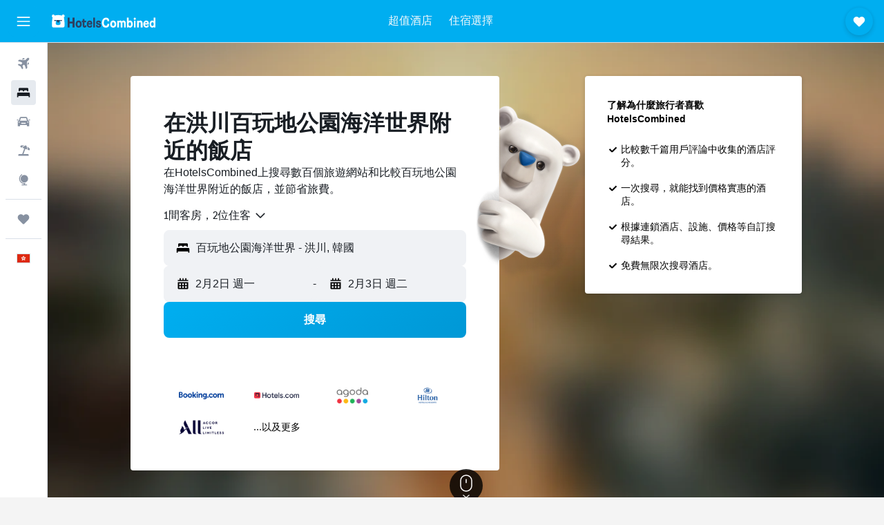

--- FILE ---
content_type: text/html;charset=UTF-8
request_url: https://www.hotelscombined.hk/Place/Vivaldi_Park_Ocean_World.htm
body_size: 87786
content:
<!DOCTYPE html>
<html lang='zh-hk' dir='ltr'>
<head>
<meta name="r9-version" content="R801d"/><meta name="r9-built" content="20260122.060142"/><meta name="r9-rendered" content="Mon, 26 Jan 2026 04:26:38 GMT"/><meta name="r9-build-number" content="21"/><link rel="stylesheet" href="https://content.r9cdn.net/res/combined.css?v=37f1194137336078bd98d778f0efaa61cf7a31a8&amp;cluster=4"/><link rel="stylesheet" href="https://content.r9cdn.net/res/combined.css?v=4313670468a15a9ef41babd73a994c7388c2c1c3&amp;cluster=4"/><meta name="viewport" content="width=device-width, initial-scale=1, minimum-scale=1"/><meta name="format-detection" content="telephone=no"/><link rel="icon" href="/favicon.ico" sizes="any"/><link rel="icon" href="/icon.svg" type="image/svg+xml"/><title>洪川百玩地公園海洋世界附近的酒店 - 超值優惠</title><meta name="description" content="HotelsCombined會同時比較不同住宿網站上所有百玩地公園海洋世界的酒店優惠。參考旅客對洪川百玩地公園海洋世界附近酒店的評論。"/><link rel="preconnect" href="apis.google.com"/><link rel="dns-prefetch" href="apis.google.com"/><link rel="preconnect" href="www.googletagmanager.com"/><link rel="dns-prefetch" href="www.googletagmanager.com"/><link rel="preconnect" href="www.google-analytics.com"/><link rel="dns-prefetch" href="www.google-analytics.com"/><script type="text/javascript">
var safari13PlusRegex = /Macintosh;.*?Version\/(1[3-9]|[2-9][0-9]+)(\.[0-9]+)* Safari/;
if (
window &&
window.navigator &&
window.navigator.userAgent &&
window.navigator.userAgent.indexOf('Safari') > -1 &&
window.navigator.userAgent.indexOf('Chrome') === -1 &&
safari13PlusRegex.test(window.navigator.userAgent)
) {
if (
'ontouchstart' in window &&
(!('cookieEnabled' in window.navigator) || window.navigator.cookieEnabled)
) {
if (
decodeURIComponent(document.cookie).indexOf('pmov=') < 0 &&
decodeURIComponent(document.cookie).indexOf('oo.tweb=') < 0
) {
var d = new Date();
d.setTime(d.getTime() + 90 * 24 * 60 * 60 * 1000);
document.cookie = 'pmov=tb;path=/;expires=' + d.toUTCString();
}
}
}
</script><meta name="kayak_page" content="hotel,static-city-hotels,landmark"/><meta name="seop" content="Vivaldi_Park_Ocean_World"/><meta name="seo-cache" content="true"/><script type="text/javascript">
var DynamicContextPromise = (function (handler) {
this.status = 0;
this.value = undefined;
this.thenCallbacks = [];
this.catchCallbacks = [];
this.then = function(fn) {
if (this.status === 0) {
this.thenCallbacks.push(fn);
}
if (this.status === 1) {
fn(this.value);
}
return this;
}.bind(this);
this.catch = function(fn) {
if (this.status === 0) {
this.catchCallbacks.push(fn);
}
if (this.status === 2) {
fn(this.value);
}
return this;
}.bind(this);
var resolve = function(value) {
if (this.status === 0) {
this.status = 1;
this.value = value;
this.thenCallbacks.forEach(function(fn) {
fn(value)
});
}
}.bind(this);
var reject = function(value) {
if (this.status === 0) {
this.status = 2;
this.value = value;
this.catchCallbacks.forEach(function(fn) {
fn(value)
});
}
}.bind(this);
try {
handler(resolve, reject);
} catch (err) {
reject(err);
}
return {
then: this.then,
catch: this.catch,
};
}).bind({})
var ie = (function () {
var undef,
v = 3,
div = document.createElement('div'),
all = div.getElementsByTagName('i');
while (div.innerHTML = '<!--[if gt IE ' + (++v) + ']><i></i><![endif]-->', all[0]);
return v > 4 ? v : undef;
}());
var xhr = ie <= 9 ? new XDomainRequest() : new XMLHttpRequest();
var trackingQueryParams = "";
var getOnlyValidParams = function(paramsList, reservedParamsList) {
var finalParamsList = [];
for (var i = 0; i < paramsList.length; i++) {
if (reservedParamsList.indexOf(paramsList[i].split('=')[0]) == -1) {
finalParamsList.push(paramsList[i]);
}
}
return finalParamsList;
}
var removeUnnecessaryQueryStringChars = function(paramsString) {
if (paramsString.charAt(0) === '?') {
return paramsString.substr(1);
}
return paramsString;
}
var reservedParamsList = ['vertical', 'pageId', 'subPageId', 'originalReferrer', 'seoPlacementId', 'seoLanguage', 'seoCountry', 'tags'];
var paramsString = window.location && window.location.search;
if (paramsString) {
paramsString = removeUnnecessaryQueryStringChars(paramsString);
var finalParamsList = getOnlyValidParams(paramsString.split('&'), reservedParamsList)
trackingQueryParams = finalParamsList.length > 0 ? "&" + finalParamsList.join("&") + "&seo=true" : "";
}
var trackingUrl = '/s/run/fpc/context' +
'?vertical=hotel' +
'&pageId=static-city-hotels' +
'&subPageId=landmark' +
'&originalReferrer=' + encodeURIComponent(document.referrer) +
'&seoPlacementId=' + encodeURIComponent('Vivaldi_Park_Ocean_World') +
'&tags=' + encodeURIComponent('') +
'&origin=' + encodeURIComponent('') +
'&destination=' + encodeURIComponent('') +
'&isSeoPage=' + encodeURIComponent('true') +
'&domain=' + encodeURIComponent(window.location.host) +
trackingQueryParams;
xhr.open('GET', trackingUrl, true);
xhr.responseType = 'json';
window.R9 = window.R9 || {};
window.R9.unhiddenElements = [];
window.R9.dynamicContextPromise = new DynamicContextPromise(function(resolve, reject) {
xhr.onload = function () {
if (xhr.readyState === xhr.DONE && xhr.status === 200) {
window.R9 = window.R9 || {};
window.R9.globals = window.R9.globals || {};
resolve(xhr.response);
if (xhr.response['formToken']) {
R9.globals.formtoken = xhr.response['formToken'];
}
if (xhr.response['jsonPlacementEnabled'] && xhr.response['jsonGlobalPlacementEnabled']) {
if (xhr.response['placement']) {
R9.globals.placement = xhr.response['placement'];
}
if (xhr.response['affiliate']) {
R9.globals.affiliate = xhr.response['affiliate'];
}
}
if (xhr.response['dsaRemovableFields']) {
var dsaRemovableParamsList = xhr.response['dsaRemovableFields'];
var query = window.location.search.slice(1) || "";
var params = query.split('&');
var needRemoveParams = false;
for (var i = 0; i < dsaRemovableParamsList.length; i++) {
if (query.indexOf(dsaRemovableParamsList[i] + '=') != -1) {
needRemoveParams = true;
break;
}
}
if (needRemoveParams) {
var path = window.location.pathname;
var finalQuery = [];
for (var i = 0; i < params.length; i++) {
if (dsaRemovableParamsList.indexOf(params[i].split('=')[0]) == -1) {
finalQuery.push(params[i]);
}
}
if (window.history.replaceState) {
window.history.replaceState({}, document.title, path + (finalQuery.length > 0 ? '?' + finalQuery.join('&') : ''));
}
}
if(xhr.response['cachedCookieConsentEnabled']) {
var unhideElement = (elementId) => {
var elementToUnhide = document.querySelector(elementId);
if (elementToUnhide) {
window.R9.unhiddenElements = window.R9.unhiddenElements || [];
window.R9.unhiddenElements.push(elementId.replace('#', ''));
elementToUnhide.removeAttribute('hidden');
elementToUnhide.dispatchEvent(new Event('initialStaticHideRemove'));
}
}
var unhideCookieConsent = () => {
if (xhr.response['showSharedIabTcfDialog']) {
unhideElement('#iab-tcf-dialog');
}
if (xhr.response['showDataTransferDisclaimerDialog']) {
unhideElement('#shared-data-transfer-disclaimer-dialog');
}
if (xhr.response['showTwoPartyConsentDialog']) {
unhideElement('#shared-two-part-consent-dialog');
}
}
if (document.readyState === "loading") {
document.addEventListener("DOMContentLoaded", unhideCookieConsent);
} else {
unhideCookieConsent();
}
}
}
} else {
reject(xhr.response);
}
};
})
xhr.send('');
</script><link rel="canonical" href="https://www.hotelscombined.hk/Place/Vivaldi_Park_Ocean_World.htm"/><link rel="alternate" hrefLang="ar" href="https://ar.hotelscombined.com/Place/Vivaldi_Park_Ocean_World.htm"/><link rel="alternate" hrefLang="es-ES" href="https://www.hotelscombined.es/Place/Vivaldi_Park_Ocean_World.htm"/><link rel="alternate" hrefLang="ca-ES" href="https://www.hotelscombined.cat/Place/Vivaldi_Park_Ocean_World.htm"/><link rel="alternate" hrefLang="da-DK" href="https://www.hotelscombined.dk/Place/Vivaldi_Park_Ocean_World.htm"/><link rel="alternate" hrefLang="de-DE" href="https://www.hotelscombined.de/Place/Vivaldi_Park_Ocean_World.htm"/><link rel="alternate" hrefLang="en" href="https://www.hotelscombined.com/Place/Vivaldi_Park_Ocean_World.htm"/><link rel="alternate" hrefLang="en-AE" href="https://www.hotelscombined.ae/Place/Vivaldi_Park_Ocean_World.htm"/><link rel="alternate" hrefLang="en-AU" href="https://www.hotelscombined.com.au/Place/Vivaldi_Park_Ocean_World.htm"/><link rel="alternate" hrefLang="en-CA" href="https://www.hotelscombined.ca/Place/Vivaldi_Park_Ocean_World.htm"/><link rel="alternate" hrefLang="en-GB" href="https://www.hotelscombined.co.uk/Place/Vivaldi_Park_Ocean_World.htm"/><link rel="alternate" hrefLang="en-IE" href="https://www.hotelscombined.ie/Place/Vivaldi_Park_Ocean_World.htm"/><link rel="alternate" hrefLang="en-IN" href="https://www.hotelscombined.in/Place/Vivaldi_Park_Ocean_World.htm"/><link rel="alternate" hrefLang="en-NZ" href="https://www.hotelscombined.co.nz/Place/Vivaldi_Park_Ocean_World.htm"/><link rel="alternate" hrefLang="en-SG" href="https://www.hotelscombined.com.sg/Place/Vivaldi_Park_Ocean_World.htm"/><link rel="alternate" hrefLang="fr-FR" href="https://www.hotelscombined.fr/Place/Vivaldi_Park_Ocean_World.htm"/><link rel="alternate" hrefLang="he-IL" href="https://www.hotelscombined.co.il/Place/Vivaldi_Park_Ocean_World.htm"/><link rel="alternate" hrefLang="it-IT" href="https://www.hotelscombined.it/Place/Vivaldi_Park_Ocean_World.htm"/><link rel="alternate" hrefLang="ja-JP" href="https://www.hotelscombined.jp/Place/Vivaldi_Park_Ocean_World.htm"/><link rel="alternate" hrefLang="ko-KR" href="https://www.hotelscombined.co.kr/Place/Vivaldi_Park_Ocean_World.htm"/><link rel="alternate" hrefLang="ms-MY" href="https://www.hotelscombined.my/Place/Vivaldi_Park_Ocean_World.htm"/><link rel="alternate" hrefLang="no-NO" href="https://www.hotelscombined.no/Place/Vivaldi_Park_Ocean_World.htm"/><link rel="alternate" hrefLang="sv-SE" href="https://www.hotelscombined.se/Place/Vivaldi_Park_Ocean_World.htm"/><link rel="alternate" hrefLang="th-TH" href="https://www.hotelscombined.co.th/Place/Vivaldi_Park_Ocean_World.htm"/><link rel="alternate" hrefLang="zh-TW" href="https://www.hotelscombined.com.tw/Place/Vivaldi_Park_Ocean_World.htm"/><link rel="alternate" hrefLang="zh-HK" href="https://www.hotelscombined.hk/Place/Vivaldi_Park_Ocean_World.htm"/><meta property="og:image" content="https://content.r9cdn.net/rimg/provider-logos/common/socialmedia/hotelscombined-logo.png?width=1200&amp;height=630&amp;crop=false"/><meta property="og:image:width" content="1200"/><meta property="og:image:height" content="630"/><meta property="og:title" content="洪川百玩地公園海洋世界附近的酒店 - 超值優惠"/><meta property="og:type" content="website"/><meta property="og:description" content="HotelsCombined會同時比較不同住宿網站上所有百玩地公園海洋世界的酒店優惠。參考旅客對洪川百玩地公園海洋世界附近酒店的評論。"/><meta property="og:url" content="https://www.hotelscombined.hk/Place/Vivaldi_Park_Ocean_World.htm"/><meta property="og:site_name" content="HotelsCombined"/><meta property="fb:pages" content="117913258224288"/><meta property="twitter:title" content="洪川百玩地公園海洋世界附近的酒店 - 超值優惠"/><meta name="twitter:description" content="HotelsCombined會同時比較不同住宿網站上所有百玩地公園海洋世界的酒店優惠。參考旅客對洪川百玩地公園海洋世界附近酒店的評論。"/><meta name="twitter:image:src" content="https://content.r9cdn.net/rimg/provider-logos/common/socialmedia/hotelscombined-logo.png?width=440&amp;height=220&amp;crop=false"/><meta name="twitter:card" content="summary_large_image"/><meta name="twitter:site" content="@hotelscombined"/><meta name="twitter:creator" content="@hotelscombined"/><meta name="robots" content="index,follow"/><link rel="apple-touch-icon" href="/apple-touch-icon.png"/><link rel="apple-touch-icon" sizes="60x60" href="/apple-touch-icon-60x60.png"/><link rel="apple-touch-icon" sizes="76x76" href="/apple-touch-icon-76x76.png"/><link rel="apple-touch-icon" sizes="120x120" href="/apple-touch-icon-120x120.png"/><link rel="apple-touch-icon" sizes="152x152" href="/apple-touch-icon-152x152.png"/><link rel="apple-touch-icon" sizes="167x167" href="/apple-touch-icon-167x167.png"/><link rel="apple-touch-icon" sizes="180x180" href="/apple-touch-icon-180x180.png"/><script type="application/ld+json">{"@context":"https://schema.org","@type":"Website","name":"HotelsCombined","url":"https://www.hotelscombined.hk"}</script><script type="application/ld+json">{"@context":"http://schema.org","@type":"Organization","name":"HotelsCombined","url":"https://www.hotelscombined.hk/Place/Vivaldi_Park_Ocean_World.htm","sameAs":["https://www.facebook.com/HotelsCombined/","https://www.youtube.com/hotelscombined","https://www.instagram.com/hotelscombined/"]}</script><script type="application/ld+json">{"@context":"http://schema.org","@type":"BreadcrumbList","itemListElement":[{"@type":"ListItem","position":"1","item":{"@id":"/","name":"首頁"}},{"@type":"ListItem","position":"2","item":{"@id":"/Place/South_Korea.htm","name":"韓國"}},{"@type":"ListItem","position":"3","item":{"@id":"/Place/Gangwon_Province.htm","name":"江原道"}},{"@type":"ListItem","position":"4","item":{"@id":"/Place/Hongcheon.htm","name":"洪川"}},{"@type":"ListItem","position":"5","item":{"@id":"","name":"百玩地公園海洋世界"}}]}</script><script type="application/ld+json">{"@context":"http://schema.org","@type":"FAQPage","mainEntity":[{"@type":"Question","name":"百玩地公園海洋世界附近有哪些不錯的酒店？","acceptedAnswer":{"@type":"Answer","text":"2,343篇評論給維瓦爾第公園飯店的平均分數是8.8/10。也是值得考慮的住宿，篇評論給它的平均分數是/10。則是另外一個不錯的選擇，篇評論給它的平均分數是/10。"}},{"@type":"Question","name":"上野車站周邊有哪間酒店值得推薦？","acceptedAnswer":{"@type":"Answer","text":"根據評論，Apa飯店〈淺草田原町站〉是上野車站附近廣受好評的住宿，總共有12,932篇評論給它8.4/10的分數。"}},{"@type":"Question","name":"哪一間鄰近百玩地公園海洋世界的西門町酒店值得推薦？","acceptedAnswer":{"@type":"Answer","text":"根據13,474篇評論，台北凱達大飯店的評分是8.5，而且就在西門町附近。"}},{"@type":"Question","name":"博多車站附近有不錯的酒店嗎？","acceptedAnswer":{"@type":"Answer","text":"三井花園飯店福岡衹園是博多車站附近值得推薦的酒店，有5,359篇HotelsCombined的評論給它8.9/10的分數。"}},{"@type":"Question","name":"百玩地公園海洋世界附近的便宜酒店多少錢？","acceptedAnswer":{"@type":"Answer","text":"HotelsCombined的用戶在過去3天內，有找到價格低至每晚HK$234的百玩地公園海洋世界酒店。"}},{"@type":"Question","name":"百玩地公園海洋世界最熱門的地標有哪些？","acceptedAnswer":{"@type":"Answer","text":"百玩地公園海洋世界最受歡迎的地標是位於東京的上野車站，其次是分別位於台北市和福岡的西門町和博多車站。根據你計劃在百玩地公園海洋世界停留的地點和時間，你應該有機會造訪至少其中一個城市。"}}]}</script><script type="application/ld+json">{"@context":"http://schema.org","@type":"Service","broker":{"@type":"Organization","name":"HotelsCombined"},"url":"https://www.hotelscombined.hk/Place/Vivaldi_Park_Ocean_World.htm","serviceType":"百玩地公園海洋世界酒店","offers":{"@type":"AggregateOffer","lowPrice":"HK$452","priceCurrency":"HKD"}}</script><script type="application/ld+json">{"@context":"http://schema.org","@type":"Hotel","name":"維瓦爾第公園飯店","url":"https://www.hotelscombined.hk/Hotel/Vivaldi_Park.htm","description":"大明度假村-維瓦爾第公園提供從首爾到度假村的接駁專車。車程15分鐘可到八峰山，車程30分鐘可到春川林自然休養林。 ","starRating":"4","telephone":"+82 (0) 21 588 4888","alternateName":["維瓦爾第公園飯店 洪川","維瓦爾第公園飯店 洪川, 江原道"],"address":{"@type":"PostalAddress","streetAddress":"262, Hanchigol-Gil, Seo-Myeon","addressLocality":"洪川","postalCode":"25102","addressRegion":"江原道","addressCountry":"韓國"},"priceRange":"HK$452","image":"/rimg/himg/3f/0d/60/expedia_group-404023-7aad1e-704030.jpg?width=200&height=200&crop=true","photo":[{"@type":"ImageObject","contentUrl":"/himg/3f/0d/60/expedia_group-404023-7aad1e-704030.jpg","description":"維瓦爾第公園飯店"},{"@type":"ImageObject","contentUrl":"/himg/3a/4a/9d/expedia_group-404023-15fdf7-759582.jpg","description":"維瓦爾第公園飯店"},{"@type":"ImageObject","contentUrl":"/himg/0f/77/be/expedia_group-404023-57777236-751368.jpg","description":"維瓦爾第公園飯店"},{"@type":"ImageObject","contentUrl":"/himg/b4/a0/27/expedia_group-404023-153928523-860719.jpg","description":"維瓦爾第公園飯店"},{"@type":"ImageObject","contentUrl":"/himg/6a/ba/a4/expedia_group-404023-220111706-452204.jpg","description":"維瓦爾第公園飯店"},{"@type":"ImageObject","contentUrl":"/himg/ab/ec/fe/expedia_group-404023-12027534-117900.jpg","description":"維瓦爾第公園飯店"},{"@type":"ImageObject","contentUrl":"/himg/e7/5b/fe/expedia_group-404023-258819802-064258.jpg","description":"維瓦爾第公園飯店"},{"@type":"ImageObject","contentUrl":"/himg/85/22/5c/expedia_group-404023-218589332-531849.jpg","description":"維瓦爾第公園飯店"},{"@type":"ImageObject","contentUrl":"/himg/2b/44/eb/expedia_group-404023-066db4-548681.jpg","description":"維瓦爾第公園飯店"},{"@type":"ImageObject","contentUrl":"/himg/7f/8d/94/expedia_group-404023-244d26-719588.jpg","description":"維瓦爾第公園飯店"},{"@type":"ImageObject","contentUrl":"/himg/c8/e0/e5/expedia_group-404023-97570205-829741.jpg","description":"維瓦爾第公園飯店"},{"@type":"ImageObject","contentUrl":"/himg/50/27/e5/expedia_group-404023-58289206-298662.jpg","description":"維瓦爾第公園飯店"},{"@type":"ImageObject","contentUrl":"/himg/c9/a7/e3/expedia_group-404023-0f15f5d8-682982.jpg","description":"維瓦爾第公園飯店"},{"@type":"ImageObject","contentUrl":"/himg/a5/8c/dc/expedia_group-404023-37718912-665305.jpg","description":"維瓦爾第公園飯店"},{"@type":"ImageObject","contentUrl":"/himg/61/b2/f8/expedia_group-404023-47102807-868149.jpg","description":"維瓦爾第公園飯店"},{"@type":"ImageObject","contentUrl":"/himg/a8/8e/fb/expedia_group-404023-191672680-895944.jpg","description":"維瓦爾第公園飯店"},{"@type":"ImageObject","contentUrl":"/himg/48/c3/11/expedia_group-404023-72619752-717400.jpg","description":"維瓦爾第公園飯店"},{"@type":"ImageObject","contentUrl":"/himg/49/40/15/expedia_group-404023-6743dc-440768.jpg","description":"維瓦爾第公園飯店"},{"@type":"ImageObject","contentUrl":"/himg/f3/e1/c4/expedia_group-404023-206355573-500249.jpg","description":"維瓦爾第公園飯店"},{"@type":"ImageObject","contentUrl":"/himg/0d/be/aa/expedia_group-404023-207882435-904659.jpg","description":"維瓦爾第公園飯店"},{"@type":"ImageObject","contentUrl":"/himg/8b/7d/2f/expedia_group-404023-29613869-854802.jpg","description":"維瓦爾第公園飯店"},{"@type":"ImageObject","contentUrl":"/himg/8e/a6/7f/expedia_group-404023-148825346-434814.jpg","description":"維瓦爾第公園飯店"},{"@type":"ImageObject","contentUrl":"/himg/41/74/66/expedia_group-404023-49616634-690614.jpg","description":"維瓦爾第公園飯店"},{"@type":"ImageObject","contentUrl":"/himg/6d/cf/62/expedia_group-404023-167929397-848789.jpg","description":"維瓦爾第公園飯店"},{"@type":"ImageObject","contentUrl":"/himg/9c/04/72/expedia_group-404023-8d9910-481758.jpg","description":"維瓦爾第公園飯店"},{"@type":"ImageObject","contentUrl":"/himg/d3/87/6b/expedia_group-404023-eed00c-205922.jpg","description":"維瓦爾第公園飯店"},{"@type":"ImageObject","contentUrl":"/himg/ea/72/36/expedia_group-404023-11929c-489625.jpg","description":"維瓦爾第公園飯店"}],"aggregateRating":{"@type":"AggregateRating","bestRating":"10","ratingValue":"8.8","ratingCount":"2343"},"amenityFeature":["inpool","restaurant","bar","wififree","coffee_machine","parkingfree","flat_screen_tv","tv","childpool","meetingfacilities"]}</script><script type="application/ld+json">{"@context":"https://schema.org","@type":"TouristDestination","name":"洪川"}</script><meta name="kayak_content_type" content="171293,standard"/><meta name="cfcms-destination-code" content="171293"/>
</head>
<body class='bd-default bd-hc react react-st zh_HK '><div id='root'><div class="c--AO"><nav class="mZv3" aria-label="​鍵盤快速連結"><a href="#main">跳到主要內容</a></nav><div data-testid="page-top-anchor" aria-live="polite" aria-atomic="true" tabindex="-1" style="position:absolute;width:1px;height:1px;margin:-1px;padding:0;overflow:hidden;clip-path:inset(50%);white-space:nowrap;border:0"></div><header class="mc6t mc6t-mod-sticky-always" style="height:62px;top:0px"><div class="mc6t-wrapper"><div><div class="mc6t-banner mc6t-mod-sticky-non-mobile"></div></div><div class="mc6t-main-content mc6t-mod-bordered" style="height:62px"><div class="common-layout-react-HeaderV2 V_0p V_0p-mod-branded V_0p-mod-side-nav-ux-v2"><div class="wRhj wRhj-mod-justify-start wRhj-mod-grow"><div class="mc6t-nav-button mc6t-mod-hide-empty"><div role="button" tabindex="0" class="ZGw- ZGw--mod-size-medium ZGw--mod-variant-default" aria-label="開啟主選單"><svg viewBox="0 0 200 200" width="20" height="20" xmlns="http://www.w3.org/2000/svg" role="presentation"><path d="M191.67 50H8.33V33.33h183.33V50zm0 100H8.33v16.67h183.33V150zm0-58.33H8.33v16.67h183.33V91.67z"/></svg></div></div><div class="mc6t-logo mc6t-mod-hide-empty"><div class="gPDR gPDR-mod-focus-keyboard gPDR-hotelscombined gPDR-non-compact gPDR-main-logo-mobile gPDR-inverted-logo gPDR-mod-reduced-size"><a class="gPDR-main-logo-link" href="/" itemProp="https://schema.org/logo" aria-label="前往hotelscombined​首頁"><div class="gPDR-main-logo gPDR-inverted-logo" style="animation-duration:2000ms"><span style="transform:translate3d(0,0,0);vertical-align:middle;-webkit-font-smoothing:antialiased;-moz-osx-font-smoothing:grayscale;width:auto;height:auto" class="gPDR-logo-image"><svg width="100%" height="100%" viewBox="0 0 190 24" xmlns="http://www.w3.org/2000/svg" role="presentation" style="width:inherit;height:inherit;line-height:inherit;color:inherit"><g fill="none"><path fill="#2C4162" d="M29.207 23.715V5.735h3.533v7.282h5.574V5.736h3.533v17.939h-3.533v-7.363H32.74v7.363h-3.533zm14.681-5.939c0-3.58 1.885-6.752 5.536-6.752 3.65 0 5.535 3.173 5.535 6.752 0 3.336-1.688 6.183-5.535 6.183-3.848 0-5.536-2.847-5.536-6.183zm3.259-.04c0 2.237.706 3.132 2.277 3.132 1.57 0 2.276-.854 2.276-3.092 0-2.156-.588-3.58-2.276-3.58-1.688-.04-2.277 1.384-2.277 3.54zm9.735-3.58h-1.57v-2.888h1.57v-2.97h3.023v2.97h3.258v2.888h-3.258v4.515c0 1.993.078 2.36.667 2.36.393 0 .51-.204.51-.651 0-.244-.078-.448-.078-.448h2.238s.157.448.157 1.099c0 2.033-1.374 2.928-3.062 2.928-2.356 0-3.494-1.26-3.494-4.108v-5.695h.04zm14.525 5.858c0-.204-.04-.367-.04-.367h2.513s.196.407.196 1.058c0 2.36-2.316 3.295-4.2 3.295-3.808 0-5.653-2.644-5.653-6.224 0-3.539 1.688-6.712 5.457-6.712 2.826 0 4.593 2.034 4.593 4.76a9.467 9.467 0 01-.354 2.522h-6.712c.039 1.87.903 2.888 2.63 2.888 1.256-.04 1.57-.732 1.57-1.22zm-4.083-4.068h4.083c.118-.773-.157-2.115-1.924-2.115-1.727 0-2.159 1.464-2.159 2.115zm8.755 7.769V5.776h3.1v17.94h-3.1zm4.946-3.254c0-.773.314-1.342.314-1.342h2.826s-.157.325-.157.813c0 .854.707 1.261 1.767 1.261 1.02 0 1.649-.407 1.649-1.057 0-.855-.786-1.14-2.12-1.505-1.885-.489-4.044-.936-4.044-3.702 0-2.522 1.806-3.865 4.397-3.865 2.238 0 4.318 1.099 4.318 3.336 0 .65-.196 1.18-.196 1.18h-2.827s.118-.326.118-.651c0-.692-.589-1.098-1.374-1.098-1.099 0-1.57.488-1.57 1.016 0 .651.707.977 2.08 1.302 1.885.448 4.123.976 4.123 3.824 0 2.685-1.806 4.027-4.633 4.027-2.944-.04-4.671-1.464-4.671-3.539z"/><path d="M91.899 15.254c0-5.207 2.826-9.478 7.615-9.478 3.77 0 5.653 2.238 5.653 4.882 0 1.098-.235 1.749-.235 1.749h-2.984s.079-.285.079-.936c0-1.302-.785-2.278-2.552-2.278-2.787 0-4.082 2.482-4.082 6.02 0 2.889.981 5.33 4.004 5.33 1.334 0 2.59-.692 2.59-2.645 0-.366-.078-.691-.078-.691h3.023s.196.57.196 1.383c0 3.824-3.023 5.37-5.888 5.37-5.535 0-7.341-3.987-7.341-8.706zm15.153 2.522c0-3.58 1.884-6.752 5.535-6.752 3.65 0 5.535 3.173 5.535 6.752 0 3.336-1.688 6.183-5.535 6.183-3.847 0-5.535-2.847-5.535-6.183zm3.258-.04c0 2.237.707 3.132 2.277 3.132 1.57 0 2.277-.854 2.277-3.092 0-2.156-.59-3.58-2.277-3.58-1.688-.04-2.277 1.384-2.277 3.54zm18.097-5.004c.628-.935 1.649-1.708 3.023-1.708 2.63 0 4.122 1.952 4.122 4.881v7.81l-3.102-.04v-7.2c0-1.587-.55-2.32-1.57-2.32s-1.57.937-1.57 2.279v7.281h-3.101v-7.24c0-1.587-.55-2.32-1.65-2.32-1.059 0-1.609.937-1.609 2.157v7.403h-3.1V11.268h2.983v1.18h.039c.314-.489 1.217-1.424 2.67-1.424 1.413 0 2.394.773 2.865 1.708zm9.186-6.996h3.101v6.345h.04c.588-.61 1.53-1.057 2.63-1.057 3.376 0 4.907 3.01 4.907 6.549 0 3.458-1.57 6.386-4.947 6.386-1.177 0-2.198-.61-2.748-1.342h-.039v1.098h-2.983V5.735h.039zm3.14 12c0 1.586.55 3.172 2.277 3.172 1.531 0 2.277-1.505 2.277-3.091 0-1.953-.51-3.661-2.277-3.661-1.688-.04-2.277 1.79-2.277 3.58zm11.267-12c1.1 0 1.963.895 1.963 2.033 0 1.14-.864 2.034-1.963 2.034-1.1 0-1.963-.895-1.963-2.034.04-1.098.903-2.033 1.963-2.033zm-1.531 5.532h3.101v12.447h-3.101zm8.951 12.447h-3.102V11.268h3.101v1.22h.04c.51-.691 1.334-1.464 2.944-1.464 2.277 0 3.808 1.952 3.808 4.434v8.217h-3.18V16.27c0-1.342-.628-2.156-1.688-2.156-.903 0-1.963.407-1.963 2.563v7.037h.04zm15.466-3.701c0-.204-.039-.367-.039-.367h2.513s.196.407.196 1.058c0 2.36-2.316 3.295-4.2 3.295-3.808 0-5.654-2.644-5.654-6.224 0-3.539 1.688-6.712 5.457-6.712 2.787 0 4.593 2.034 4.593 4.76 0 1.383-.353 2.522-.353 2.522h-6.713c.04 1.87.903 2.888 2.63 2.888 1.256-.04 1.57-.732 1.57-1.22zm-4.082-4.068h4.082c.118-.773-.157-2.115-1.923-2.115-1.727 0-2.16 1.464-2.16 2.115zm18.843 7.769h-2.866v-1.057h-.04c-.47.61-1.57 1.301-2.865 1.301-2.277 0-4.71-1.912-4.71-6.508 0-3.824 2.001-6.427 4.553-6.427 1.335 0 2.238.447 2.787 1.057h.04V5.776h3.1v17.94zm-7.577-5.98c0 2.238 1.139 3.133 2.395 3.133s2.237-1.099 2.237-3.092c0-2.4-.902-3.62-2.237-3.62-1.492 0-2.395 1.22-2.395 3.58zm-158.399.489c0-3.905-.55-9.438-1.216-12.448-.275-1.22-.825-2.115-1.728-2.766A4.641 4.641 0 0019 2.156c-.04 0-.079-.04-.118-.04-2.355-.774-4.553-1.14-6.83-1.1-2.277-.04-4.476.286-6.83 1.1-.04 0-.08.04-.119.04a6.285 6.285 0 00-1.727.854c-.903.651-1.452 1.546-1.727 2.766C.98 8.786.432 14.32.432 18.224c0 1.017.04 1.912.118 2.644.078.813.235 1.424.47 1.668.354.447.904 1.18 3.18 1.18h15.703c2.277 0 2.787-.733 3.18-1.18.235-.244.353-.855.47-1.668.118-.732.158-1.627.118-2.644z" fill="#FFF"/><path d="M3.023 5.573c-1.492 0-2.67-1.261-2.67-2.766C.353 1.26 1.57.04 3.023.04c1.491 0 2.67 1.26 2.67 2.766 0 1.505-1.179 2.766-2.67 2.766m18.137.001c-1.493 0-2.67-1.261-2.67-2.766C18.49 1.26 19.707.04 21.16.04c1.49 0 2.669 1.26 2.669 2.766 0 1.505-1.217 2.766-2.67 2.766" fill="#FFF"/><path d="M4.79 10.129c-.04.122-.04.285-.04.407.04.854.707 1.545 1.531 1.586.903.04 1.649-.732 1.649-1.627 0-.122 0-.244-.04-.366 0-.082-.117-.163-.196-.163H4.986c-.079 0-.157.04-.197.163m10.913 0c-.039.122-.039.285-.039.407.04.854.707 1.545 1.531 1.586.903.04 1.649-.732 1.649-1.627 0-.122 0-.244-.04-.366-.039-.082-.117-.163-.196-.163H15.9c-.118 0-.197.04-.197.163" fill="#2C4162"/><path d="M16.134 17.492c0-.082.04-.123.04-.204v-.366c0-1.424-.629-5.207-1.021-6.671-.04-.163-.157-.244-.353-.285H8.793c-.196.04-.314.163-.353.285-.353 1.464-1.02 5.207-1.02 6.671v.325c0 .936 1.962 2.075 4.357 2.075 2.198 0 4.004-.936 4.318-1.83 0 .04 0 0 .04 0z" fill="#00AEF0"/><path d="M14.8 9.966H8.793c-.235.04-.353.203-.353.366 0 .082 0 .163.04.204.196.447.392.895.667 1.342.432.732.903 1.424 1.57 2.075.196.203.432.447.667.65a.715.715 0 00.432.163c.157 0 .314-.04.432-.163.235-.203.432-.406.667-.65.668-.651 1.139-1.343 1.57-2.075.236-.407.472-.854.668-1.342.04-.082.04-.163.04-.204a.47.47 0 00-.393-.366z" fill="#2C4162"/></g> </svg></span></div></a></div></div></div><div class="wRhj wRhj-mod-width-full-mobile wRhj-mod-justify-center wRhj-mod-allow-shrink"><div class="V_0p-search-display-wrapper"></div></div><div class="V_0p-secondary-navigation" style="margin:0;top:61px"><div class="N_ex N_ex-pres-default N_ex-mod-inline-spacing-top-none N_ex-mod-inline"><div class="N_ex-navigation-wrapper N_ex-mod-inline"><div class="N_ex-navigation-container"><div class="N_ex-navigation-items-wrapper"><div class="vHYk-button-wrapper vHYk-mod-pres-default"><div role="button" tabindex="0" class="vHYk vHYk-button" data-text="超值酒店"><span>超值酒店</span></div></div><div class="vHYk-button-wrapper vHYk-mod-pres-default"><div role="button" tabindex="0" class="vHYk vHYk-button" data-text="住宿選擇"><span>住宿選擇</span></div></div></div></div></div></div></div><div class="wRhj wRhj-mod-justify-end wRhj-mod-grow"><div><div class="common-layout-react-HeaderAccountWrapper theme-dark account--collapsible account--not-branded"><div class="ui-layout-header-HeaderTripsItem"><div class="trips-drawer-wrapper theme-dark"><div><div role="button" tabindex="0" class="ZGw- ZGw--mod-size-medium ZGw--mod-variant-round" aria-label="開啓「我的旅程」頁面"><div class="c_EZE"><svg viewBox="0 0 200 200" width="1.25em" height="1.25em" xmlns="http://www.w3.org/2000/svg" class="" role="presentation" aria-hidden="true"><path d="M169.94 110.33l-19.75 19.75l-.92.92l-39.58 39.58c-.67.67-1.33 1.25-2 1.67c-.75.58-1.5 1.08-2.25 1.42c-.83.42-1.75.75-2.58 1c-.75.17-1.58.25-2.33.33h-1c-.75-.08-1.58-.17-2.33-.33c-.83-.25-1.75-.58-2.58-1c-.75-.33-1.5-.83-2.25-1.42c-.67-.42-1.33-1-2-1.67L50.79 131l-.92-.92l-19.75-19.75c-8.92-9-13.42-20.67-13.42-32.42s4.5-23.42 13.42-32.42c17.92-17.83 46.92-17.83 64.83 0l5.08 5.08l5.08-5.08c8.92-8.92 20.67-13.33 32.42-13.33s23.5 4.42 32.42 13.33c17.92 17.92 17.92 46.92 0 64.83z"/></svg></div></div></div></div></div></div></div></div><div class="c5ab7 c5ab7-mod-absolute c5ab7-collapsed c5ab7-mod-variant-accordion" style="top:62px"><div tabindex="-1" class="pRB0 pRB0-collapsed pRB0-mod-variant-accordion pRB0-mod-position-sticky" style="top:62px;height:calc(100vh - 62px)"><div><div class="pRB0-nav-items"><nav class="HtHs" aria-label="搜尋"><ul class="HtHs-nav-list"><li><a href="/flights" aria-label="搜尋機票 " class="dJtn dJtn-collapsed dJtn-mod-variant-accordion" aria-current="false"><svg viewBox="0 0 200 200" width="1.25em" height="1.25em" xmlns="http://www.w3.org/2000/svg" class="ncEv ncEv-rtl-aware dJtn-menu-item-icon" role="presentation" aria-hidden="true"><path d="M107.91 115.59l-23.6 17.77l10.49 28.28c.83 4.36-.53 8.9-3.65 12.02l-9.78 9.78l-23.54-41.34l-41.28-23.48l9.78-9.66c3.12-3.12 7.6-4.42 11.9-3.65l28.4 10.37l17.71-23.66l-11.79-11.79l-52.86-17.5l13.14-13.49c2.77-2.77 6.6-4.24 10.49-4.01l27.05 1.83l33.12 2.24l22.1 1.47l29.46-29.34c6.48-6.48 17.09-6.48 23.57 0c3.24 3.24 4.89 7.48 4.83 11.79c.06 4.3-1.59 8.54-4.83 11.78l-29.46 29.34l1.47 22.1l2.24 33.12l1.83 27.16c.29 3.83-1.12 7.6-3.83 10.31l-13.44 13.44l-17.74-53.09l-11.79-11.79zm67.76-26.52c-4.77-4.77-12.32-4.89-17.21-.35l2.24 33l14.97-14.97a12.488 12.488 0 000-17.68zm-64.81-64.82a12.488 12.488 0 00-17.68 0L78.21 39.22l33 2.24c4.54-4.89 4.42-12.43-.35-17.21z"/></svg><div class="dJtn-menu-item-title">機票</div></a></li><li><a href="/hotels" aria-label="搜尋住宿 " class="dJtn dJtn-active dJtn-collapsed dJtn-mod-variant-accordion" aria-current="page"><svg viewBox="0 0 200 200" width="1.25em" height="1.25em" xmlns="http://www.w3.org/2000/svg" class="ncEv dJtn-menu-item-icon" role="presentation" aria-hidden="true"><path d="M170.83 46.67v36.67h-16.67v-3.33c0-7.42-5.92-13.33-13.33-13.33h-19.17c-7.42 0-13.33 5.92-13.33 13.33v3.33H91.66v-3.33c0-7.42-5.92-13.33-13.33-13.33H59.16c-7.42 0-13.33 5.92-13.33 13.33v3.33H29.16V46.67c0-7.42 5.92-13.33 13.33-13.33h115c7.42 0 13.33 5.92 13.33 13.33zm7.5 53.33H21.67c-7.42 0-13.33 5.92-13.33 13.33v53.33h16.67v-16.67h150v16.67h16.67v-53.33c0-7.42-5.92-13.33-13.33-13.33z"/></svg><div class="dJtn-menu-item-title">酒店</div></a></li><li><a href="/cars" aria-label="搜尋租車 " class="dJtn dJtn-collapsed dJtn-mod-variant-accordion" aria-current="false"><svg viewBox="0 0 200 200" width="1.25em" height="1.25em" xmlns="http://www.w3.org/2000/svg" class="ncEv dJtn-menu-item-icon" role="presentation" aria-hidden="true"><path d="M25.03 83.33H5.7c-.83 0-1.5-.67-1.5-1.5v-11h20.83v12.5zm150 0h19.33c.83 0 1.5-.67 1.5-1.5v-11h-20.83v12.5zm8.33 17.5v65.83h-33.33v-16.67h-100v16.58l-33.33.08V100.9c0-7.33 6-13.33 13.33-13.33l2.5-.08l14.58-44.92c1.75-5.5 6.92-9.25 12.75-9.25h80.33c5.83 0 11 3.75 12.75 9.25l14.58 44.92h2.5c7.33 0 13.33 6 13.33 13.33zm-137.5 7.5c0-4.58-3.75-8.33-8.33-8.33s-8.33 3.75-8.33 8.33s3.75 8.33 8.33 8.33s8.33-3.75 8.33-8.33zm87.5 16.67c0-4.58-3.75-8.33-8.33-8.33h-50c-4.58 0-8.33 3.75-8.33 8.33s3.75 8.33 8.33 8.33h50c4.58 0 8.33-3.75 8.33-8.33zm16.67-37.5L137.86 50H62.2L50.03 87.5h100zm20.83 20.83c0-4.58-3.75-8.33-8.33-8.33s-8.33 3.75-8.33 8.33s3.75 8.33 8.33 8.33s8.33-3.75 8.33-8.33z"/></svg><div class="dJtn-menu-item-title">租車</div></a></li><li><a href="/packages" aria-label="搜尋機票+酒店 " class="dJtn dJtn-collapsed dJtn-mod-variant-accordion" aria-current="false"><svg viewBox="0 0 200 200" width="1.25em" height="1.25em" xmlns="http://www.w3.org/2000/svg" class="ncEv dJtn-menu-item-icon" role="presentation" aria-hidden="true"><path d="M112.24 25.24L91.38 37.96c-3.4 2.04-6 5.27-7.34 8.95l-4.1 11.28l-27.41-9.98l4.36-11.98c.48-1.33.99-2.48 1.5-3.62c1.18-2.5 2.49-4.41 4-5.37c2.31-1.47 5.33-2.23 9.23-2.23l40.62.24zm49.51 124.74h-62l27.17-74.67l23.5 8.5l4.08-11.25c.75-2 .83-4.08.08-6L142.5 30.73l-6.42-5.33h-7.92l-32.5 19.75c-1.67 1-3.08 2.67-3.75 4.58l-4.17 11.33l23.5 8.5l-29.25 80.42H38.24c-7.33 0-13.25 5.92-13.25 13.25v11.75h150v-11.75c0-7.33-5.92-13.25-13.25-13.25zm29.54-75.84c-.83-2.61-2.65-5.13-5.64-7.64l-30.93-25.63l7.78 22.96c1.29 3.75 1.21 7.89-.13 11.57l-4.1 11.28l27.41 9.98l4.5-12.37c1.54-4.23 1.9-7.65 1.12-10.15z"/></svg><div class="dJtn-menu-item-title">機票＋酒店</div></a></li><li><a href="/explore/" aria-label="前往「探索」 " class="dJtn dJtn-collapsed dJtn-mod-variant-accordion" aria-current="false"><svg viewBox="0 0 200 200" width="1.25em" height="1.25em" xmlns="http://www.w3.org/2000/svg" class="ncEv dJtn-menu-item-icon" role="presentation" aria-hidden="true"><path d="M37.5 87.58c0-1.5.08-2.92.17-4.42c0-1.08.08-2.17.25-3.25c.25-3 .75-6 1.42-8.92c.33-1.25.58-2.5 1-3.75c.5-1.83 1.08-3.58 1.75-5.42c.42-1.17.83-2.25 1.33-3.42c.5-1.08 1-2.25 1.5-3.33s1.08-2.17 1.67-3.25c1.17-2.08 2.42-4.17 3.75-6.17c.67-1 1.33-1.92 2.08-2.92s1.58-2 2.42-3c.92-1.17 1.92-2.33 2.92-3.42l1.75-1.75c1.67-1.67 3.42-3.25 5.33-4.83c.25-.17.58-.42.92-.75c1.25-1 2.58-2 4-2.92c1.25-.92 2.58-1.75 3.92-2.58c.08-.08.17-.08.33-.17c1.42-.92 2.92-1.75 4.42-2.5l4.33 11.83c-1.42.75-2.92 1.67-4.25 2.5c-.67.42-1.33.92-2 1.42c-1.42.92-2.75 2-4 3c-1.33 1.17-2.67 2.33-3.92 3.58l-.67.67c-1.17 1.25-2.42 2.5-3.5 3.92c-1.58 1.83-3.08 3.83-4.33 5.92c-.83 1.25-1.67 2.5-2.33 3.83c-1.17 2.08-2.25 4.33-3.08 6.5c-.58 1.42-1.17 2.83-1.58 4.25c-.75 2.33-1.42 4.67-1.92 7.08a60.98 60.98 0 00-.75 5.33c-.08.33-.08.75-.08 1.08c-.25 1.92-.33 3.83-.33 5.83c0 34.5 28 62.5 62.5 62.5c4.25 0 8.5-.42 12.5-1.25l4.33 11.92h-.17c-3.42.75-6.92 1.33-10.42 1.58v8.5h22.92c6.9 0 12.5 5.6 12.5 12.5h0h-83.33h0c0-6.9 5.6-12.5 12.5-12.5h22.92v-8.58c-38.42-3.08-68.75-35.42-68.75-74.67zm87.42 52.79c19.92-4.42 36-20.5 40.33-40.42c8.83-39.5-25.67-73.92-65.17-65.17c-19.92 4.42-36 20.5-40.42 40.42c-8.75 39.5 25.75 73.92 65.25 65.17z"/></svg><div class="dJtn-menu-item-title">探索</div></a></li></ul></nav></div><div class="pRB0-line"></div><div class="pRB0-nav-items"><div><a href="#" class="eHiZ-mod-underline-none dJtn dJtn-collapsed dJtn-mod-variant-accordion" aria-label="我的旅程 " aria-current="false"><svg viewBox="0 0 200 200" width="1.25em" height="1.25em" xmlns="http://www.w3.org/2000/svg" class="ncEv dJtn-menu-item-icon" role="presentation" aria-hidden="true"><path d="M169.94 110.33l-19.75 19.75l-.92.92l-39.58 39.58c-.67.67-1.33 1.25-2 1.67c-.75.58-1.5 1.08-2.25 1.42c-.83.42-1.75.75-2.58 1c-.75.17-1.58.25-2.33.33h-1c-.75-.08-1.58-.17-2.33-.33c-.83-.25-1.75-.58-2.58-1c-.75-.33-1.5-.83-2.25-1.42c-.67-.42-1.33-1-2-1.67L50.79 131l-.92-.92l-19.75-19.75c-8.92-9-13.42-20.67-13.42-32.42s4.5-23.42 13.42-32.42c17.92-17.83 46.92-17.83 64.83 0l5.08 5.08l5.08-5.08c8.92-8.92 20.67-13.33 32.42-13.33s23.5 4.42 32.42 13.33c17.92 17.92 17.92 46.92 0 64.83z"/></svg><div class="dJtn-menu-item-title">我的旅程</div></a></div></div><div class="pRB0-line"></div><div class="pRB0-nav-items"><div role="button" tabindex="0" aria-label="選擇語言 " class="dJtn dJtn-collapsed dJtn-mod-variant-accordion"><div class="dJtn-menu-item-icon"><div class="IXOM IXOM-mod-size-xsmall"><span class="IXOM-flag-container IXOM-hk IXOM-mod-bordered"><img class="DU4n DU4n-hidden" alt="香港 (中文)" width="18" height="12"/></span></div></div><div class="dJtn-menu-item-title">中文</div></div></div></div><div class="pRB0-navigation-links"><div class="F-Tz"></div></div></div></div><div class="c1yxs-hidden"><div class="c-ulo c-ulo-mod-always-render" aria-modal="true"><div class="c-ulo-viewport"><div tabindex="-1" class="c-ulo-content" style="max-width:640px"><div class="BLL2 BLL2-mod-variant-row BLL2-mod-padding-top-small BLL2-mod-padding-bottom-base BLL2-mod-padding-x-large"><div class="BLL2-main BLL2-mod-close-variant-dismiss BLL2-mod-dialog-variant-bottom-sheet-popup"><span class="BLL2-close BLL2-mod-close-variant-dismiss BLL2-mod-close-orientation-left BLL2-mod-close-button-padding-none"><button role="button" class="Py0r Py0r-mod-full-height-width Py0r-mod-variant-solid Py0r-mod-theme-none Py0r-mod-shape-default Py0r-mod-size-xsmall Py0r-mod-outline-offset" tabindex="0" aria-disabled="false" aria-label="關閉"><div class="Py0r-button-container"><div class="Py0r-button-content"><svg viewBox="0 0 200 200" width="20" height="20" xmlns="http://www.w3.org/2000/svg" role="presentation"><path d="M111.83 100l61.83 61.83l-11.83 11.83L100 111.83l-61.83 61.83l-11.83-11.83L88.17 100L26.33 38.17l11.83-11.83l61.83 61.83l61.83-61.83l11.83 11.83L111.82 100z"/></svg></div></div></button></span><div class="BLL2-content"></div></div><div class="BLL2-bottom-content"><label class="hEI8" id="country-picker-search-label" for="country-picker-search">搜尋國家或語言</label><div role="presentation" tabindex="-1" class="puNl puNl-mod-cursor-inherit puNl-mod-font-size-base puNl-mod-radius-base puNl-mod-corner-radius-all puNl-mod-size-base puNl-mod-spacing-default puNl-mod-state-default puNl-mod-theme-form puNl-mod-validation-state-neutral puNl-mod-validation-style-border"><input class="NhpT NhpT-mod-radius-base NhpT-mod-corner-radius-all NhpT-mod-size-base NhpT-mod-state-default NhpT-mod-theme-form NhpT-mod-validation-state-neutral NhpT-mod-validation-style-border NhpT-mod-hide-native-clear-button" type="search" tabindex="0" aria-controls="country-picker-list" id="country-picker-search" autoComplete="off" placeholder="搜尋國家或語言" value=""/></div></div></div><div class="Qe5W Qe5W-mod-padding-none"><div class="daOL"><ul role="listbox" tabindex="0" id="country-picker-list" class="RHsd RHsd-mod-hide-focus-outline RHsd-mod-display-flex"><li id="en-AU-Australia (English)" role="option" class="pe5z" aria-selected="false"><a aria-current="false" class="dG4A" href="https://www.hotelscombined.com.au/Place/Vivaldi_Park_Ocean_World.htm" tabindex="-1"><div class="IXOM IXOM-mod-size-xsmall"><span class="IXOM-flag-container IXOM-au IXOM-mod-bordered"><img class="DU4n DU4n-hidden" alt="Australia (English)" width="18" height="12"/></span></div><span class="dG4A-label">Australia (English)</span></a></li><li id="en-CA-Canada (English)" role="option" class="pe5z" aria-selected="false"><a aria-current="false" class="dG4A" href="https://www.hotelscombined.ca/Place/Vivaldi_Park_Ocean_World.htm" tabindex="-1"><div class="IXOM IXOM-mod-size-xsmall"><span class="IXOM-flag-container IXOM-ca IXOM-mod-bordered"><img class="DU4n DU4n-hidden" alt="Canada (English)" width="18" height="12"/></span></div><span class="dG4A-label">Canada (English)</span></a></li><li id="fr-CA-Canada (Français)" role="option" class="pe5z" aria-selected="false"><a aria-current="false" class="dG4A" href="https://www.hotelscombined.ca/Place/Vivaldi_Park_Ocean_World.htm" tabindex="-1"><div class="IXOM IXOM-mod-size-xsmall"><span class="IXOM-flag-container IXOM-ca IXOM-mod-bordered"><img class="DU4n DU4n-hidden" alt="Canada (Français)" width="18" height="12"/></span></div><span class="dG4A-label">Canada (Français)</span></a></li><li id="da-DK-Danmark (Dansk)" role="option" class="pe5z" aria-selected="false"><a aria-current="false" class="dG4A" href="https://www.hotelscombined.dk/Place/Vivaldi_Park_Ocean_World.htm" tabindex="-1"><div class="IXOM IXOM-mod-size-xsmall"><span class="IXOM-flag-container IXOM-dk IXOM-mod-bordered"><img class="DU4n DU4n-hidden" alt="Danmark (Dansk)" width="18" height="12"/></span></div><span class="dG4A-label">Danmark (Dansk)</span></a></li><li id="de-DE-Deutschland (Deutsch)" role="option" class="pe5z" aria-selected="false"><a aria-current="false" class="dG4A" href="https://www.hotelscombined.de/Place/Vivaldi_Park_Ocean_World.htm" tabindex="-1"><div class="IXOM IXOM-mod-size-xsmall"><span class="IXOM-flag-container IXOM-de IXOM-mod-bordered"><img class="DU4n DU4n-hidden" alt="Deutschland (Deutsch)" width="18" height="12"/></span></div><span class="dG4A-label">Deutschland (Deutsch)</span></a></li><li id="en-DE-Germany (English)" role="option" class="pe5z" aria-selected="false"><a aria-current="false" class="dG4A" href="https://www.hotelscombined.de/Place/Vivaldi_Park_Ocean_World.htm" tabindex="-1"><div class="IXOM IXOM-mod-size-xsmall"><span class="IXOM-flag-container IXOM-de IXOM-mod-bordered"><img class="DU4n DU4n-hidden" alt="Germany (English)" width="18" height="12"/></span></div><span class="dG4A-label">Germany (English)</span></a></li><li id="es-ES-España (Español)" role="option" class="pe5z" aria-selected="false"><a aria-current="false" class="dG4A" href="https://www.hotelscombined.es/Place/Vivaldi_Park_Ocean_World.htm" tabindex="-1"><div class="IXOM IXOM-mod-size-xsmall"><span class="IXOM-flag-container IXOM-es IXOM-mod-bordered"><img class="DU4n DU4n-hidden" alt="España (Español)" width="18" height="12"/></span></div><span class="dG4A-label">España (Español)</span></a></li><li id="ca-ES-Espanya (Català)" role="option" class="pe5z" aria-selected="false"><a aria-current="false" class="dG4A" href="https://www.hotelscombined.es/Place/Vivaldi_Park_Ocean_World.htm" tabindex="-1"><div class="IXOM IXOM-mod-size-xsmall"><span class="IXOM-flag-container IXOM-es IXOM-mod-bordered"><img class="DU4n DU4n-hidden" alt="Espanya (Català)" width="18" height="12"/></span></div><span class="dG4A-label">Espanya (Català)</span></a></li><li id="fr-FR-France (Français)" role="option" class="pe5z" aria-selected="false"><a aria-current="false" class="dG4A" href="https://www.hotelscombined.fr/Place/Vivaldi_Park_Ocean_World.htm" tabindex="-1"><div class="IXOM IXOM-mod-size-xsmall"><span class="IXOM-flag-container IXOM-fr IXOM-mod-bordered"><img class="DU4n DU4n-hidden" alt="France (Français)" width="18" height="12"/></span></div><span class="dG4A-label">France (Français)</span></a></li><li id="en-HK-Hong Kong (English)" role="option" class="pe5z" aria-selected="false"><a aria-current="false" class="dG4A" href="https://www.hotelscombined.hk/Place/Vivaldi_Park_Ocean_World.htm" tabindex="-1"><div class="IXOM IXOM-mod-size-xsmall"><span class="IXOM-flag-container IXOM-hk IXOM-mod-bordered"><img class="DU4n DU4n-hidden" alt="Hong Kong (English)" width="18" height="12"/></span></div><span class="dG4A-label">Hong Kong (English)</span></a></li><li id="zh-HK-香港 (中文)" role="option" class="pe5z pe5z-mod-selected" aria-selected="true"><a aria-current="true" class="dG4A dG4A-mod-selected" href="https://www.hotelscombined.hk/Place/Vivaldi_Park_Ocean_World.htm" tabindex="-1"><div class="IXOM IXOM-mod-size-xsmall"><span class="IXOM-flag-container IXOM-hk IXOM-mod-bordered"><img class="DU4n DU4n-hidden" alt="香港 (中文)" width="18" height="12"/></span></div><span class="dG4A-label">香港 (中文)</span></a></li><li id="en-IN-India (English)" role="option" class="pe5z" aria-selected="false"><a aria-current="false" class="dG4A" href="https://www.hotelscombined.in/Place/Vivaldi_Park_Ocean_World.htm" tabindex="-1"><div class="IXOM IXOM-mod-size-xsmall"><span class="IXOM-flag-container IXOM-in IXOM-mod-bordered"><img class="DU4n DU4n-hidden" alt="India (English)" width="18" height="12"/></span></div><span class="dG4A-label">India (English)</span></a></li><li id="en-IE-Ireland (English)" role="option" class="pe5z" aria-selected="false"><a aria-current="false" class="dG4A" href="https://www.hotelscombined.ie/Place/Vivaldi_Park_Ocean_World.htm" tabindex="-1"><div class="IXOM IXOM-mod-size-xsmall"><span class="IXOM-flag-container IXOM-ie IXOM-mod-bordered"><img class="DU4n DU4n-hidden" alt="Ireland (English)" width="18" height="12"/></span></div><span class="dG4A-label">Ireland (English)</span></a></li><li id="en-IL-Israel (English)" role="option" class="pe5z" aria-selected="false"><a aria-current="false" class="dG4A" href="https://www.hotelscombined.co.il/Place/Vivaldi_Park_Ocean_World.htm" tabindex="-1"><div class="IXOM IXOM-mod-size-xsmall"><span class="IXOM-flag-container IXOM-il IXOM-mod-bordered"><img class="DU4n DU4n-hidden" alt="Israel (English)" width="18" height="12"/></span></div><span class="dG4A-label">Israel (English)</span></a></li><li id="he-IL-ישראל (עִבְרִית)" role="option" class="pe5z" aria-selected="false"><a aria-current="false" class="dG4A" href="https://www.hotelscombined.co.il/Place/Vivaldi_Park_Ocean_World.htm" tabindex="-1"><div class="IXOM IXOM-mod-size-xsmall"><span class="IXOM-flag-container IXOM-il IXOM-mod-bordered"><img class="DU4n DU4n-hidden" alt="ישראל (עִבְרִית)" width="18" height="12"/></span></div><span class="dG4A-label">ישראל (עִבְרִית)</span></a></li><li id="it-IT-Italia (Italiano)" role="option" class="pe5z" aria-selected="false"><a aria-current="false" class="dG4A" href="https://www.hotelscombined.it/Place/Vivaldi_Park_Ocean_World.htm" tabindex="-1"><div class="IXOM IXOM-mod-size-xsmall"><span class="IXOM-flag-container IXOM-it IXOM-mod-bordered"><img class="DU4n DU4n-hidden" alt="Italia (Italiano)" width="18" height="12"/></span></div><span class="dG4A-label">Italia (Italiano)</span></a></li><li id="ja-JP-日本 (日本語)" role="option" class="pe5z" aria-selected="false"><a aria-current="false" class="dG4A" href="https://www.hotelscombined.jp/Place/Vivaldi_Park_Ocean_World.htm" tabindex="-1"><div class="IXOM IXOM-mod-size-xsmall"><span class="IXOM-flag-container IXOM-jp IXOM-mod-bordered"><img class="DU4n DU4n-hidden" alt="日本 (日本語)" width="18" height="12"/></span></div><span class="dG4A-label">日本 (日本語)</span></a></li><li id="en-MY-Malaysia (English)" role="option" class="pe5z" aria-selected="false"><a aria-current="false" class="dG4A" href="https://www.hotelscombined.my/" tabindex="-1"><div class="IXOM IXOM-mod-size-xsmall"><span class="IXOM-flag-container IXOM-my IXOM-mod-bordered"><img class="DU4n DU4n-hidden" alt="Malaysia (English)" width="18" height="12"/></span></div><span class="dG4A-label">Malaysia (English)</span></a></li><li id="ms-MY-Malaysia (Melayu)" role="option" class="pe5z" aria-selected="false"><a aria-current="false" class="dG4A" href="https://www.hotelscombined.my/" tabindex="-1"><div class="IXOM IXOM-mod-size-xsmall"><span class="IXOM-flag-container IXOM-my IXOM-mod-bordered"><img class="DU4n DU4n-hidden" alt="Malaysia (Melayu)" width="18" height="12"/></span></div><span class="dG4A-label">Malaysia (Melayu)</span></a></li><li id="en-NZ-New Zealand (English)" role="option" class="pe5z" aria-selected="false"><a aria-current="false" class="dG4A" href="https://www.hotelscombined.co.nz/Place/Vivaldi_Park_Ocean_World.htm" tabindex="-1"><div class="IXOM IXOM-mod-size-xsmall"><span class="IXOM-flag-container IXOM-nz IXOM-mod-bordered"><img class="DU4n DU4n-hidden" alt="New Zealand (English)" width="18" height="12"/></span></div><span class="dG4A-label">New Zealand (English)</span></a></li><li id="no-NO-Norge (Norsk)" role="option" class="pe5z" aria-selected="false"><a aria-current="false" class="dG4A" href="https://www.hotelscombined.no/Place/Vivaldi_Park_Ocean_World.htm" tabindex="-1"><div class="IXOM IXOM-mod-size-xsmall"><span class="IXOM-flag-container IXOM-no IXOM-mod-bordered"><img class="DU4n DU4n-hidden" alt="Norge (Norsk)" width="18" height="12"/></span></div><span class="dG4A-label">Norge (Norsk)</span></a></li><li id="en-SG-Singapore (English)" role="option" class="pe5z" aria-selected="false"><a aria-current="false" class="dG4A" href="https://www.hotelscombined.com.sg/Place/Vivaldi_Park_Ocean_World.htm" tabindex="-1"><div class="IXOM IXOM-mod-size-xsmall"><span class="IXOM-flag-container IXOM-sg IXOM-mod-bordered"><img class="DU4n DU4n-hidden" alt="Singapore (English)" width="18" height="12"/></span></div><span class="dG4A-label">Singapore (English)</span></a></li><li id="ko-KR-대한민국 (한국어)" role="option" class="pe5z" aria-selected="false"><a aria-current="false" class="dG4A" href="https://www.hotelscombined.co.kr/Place/Vivaldi_Park_Ocean_World.htm" tabindex="-1"><div class="IXOM IXOM-mod-size-xsmall"><span class="IXOM-flag-container IXOM-kr IXOM-mod-bordered"><img class="DU4n DU4n-hidden" alt="대한민국 (한국어)" width="18" height="12"/></span></div><span class="dG4A-label">대한민국 (한국어)</span></a></li><li id="sv-SE-Sverige (Svenska)" role="option" class="pe5z" aria-selected="false"><a aria-current="false" class="dG4A" href="https://www.hotelscombined.se/Place/Vivaldi_Park_Ocean_World.htm" tabindex="-1"><div class="IXOM IXOM-mod-size-xsmall"><span class="IXOM-flag-container IXOM-se IXOM-mod-bordered"><img class="DU4n DU4n-hidden" alt="Sverige (Svenska)" width="18" height="12"/></span></div><span class="dG4A-label">Sverige (Svenska)</span></a></li><li id="zh-TW-台灣 (中文)" role="option" class="pe5z" aria-selected="false"><a aria-current="false" class="dG4A" href="https://www.hotelscombined.com.tw/Place/Vivaldi_Park_Ocean_World.htm" tabindex="-1"><div class="IXOM IXOM-mod-size-xsmall"><span class="IXOM-flag-container IXOM-tw IXOM-mod-bordered"><img class="DU4n DU4n-hidden" alt="台灣 (中文)" width="18" height="12"/></span></div><span class="dG4A-label">台灣 (中文)</span></a></li><li id="en-AE-United Arab Emirates (English)" role="option" class="pe5z" aria-selected="false"><a aria-current="false" class="dG4A" href="https://www.hotelscombined.ae/Place/Vivaldi_Park_Ocean_World.htm" tabindex="-1"><div class="IXOM IXOM-mod-size-xsmall"><span class="IXOM-flag-container IXOM-ae IXOM-mod-bordered"><img class="DU4n DU4n-hidden" alt="United Arab Emirates (English)" width="18" height="12"/></span></div><span class="dG4A-label">United Arab Emirates (English)</span></a></li><li id="en-GB-United Kingdom (English)" role="option" class="pe5z" aria-selected="false"><a aria-current="false" class="dG4A" href="https://www.hotelscombined.co.uk/Place/Vivaldi_Park_Ocean_World.htm" tabindex="-1"><div class="IXOM IXOM-mod-size-xsmall"><span class="IXOM-flag-container IXOM-gb IXOM-mod-bordered"><img class="DU4n DU4n-hidden" alt="United Kingdom (English)" width="18" height="12"/></span></div><span class="dG4A-label">United Kingdom (English)</span></a></li><li id="en-US-United States (English)" role="option" class="pe5z" aria-selected="false"><a aria-current="false" class="dG4A" href="https://www.hotelscombined.com/Place/Vivaldi_Park_Ocean_World.htm" tabindex="-1"><div class="IXOM IXOM-mod-size-xsmall"><span class="IXOM-flag-container IXOM-us IXOM-mod-bordered"><img class="DU4n DU4n-hidden" alt="United States (English)" width="18" height="12"/></span></div><span class="dG4A-label">United States (English)</span></a></li><li id="ar-SA-المملكة العربية السعودية (العَرَبِيَّة)" role="option" class="pe5z" aria-selected="false"><a aria-current="false" class="dG4A" href="https://ar.hotelscombined.com/Place/Vivaldi_Park_Ocean_World.htm" tabindex="-1"><div class="IXOM IXOM-mod-size-xsmall"><span class="IXOM-flag-container IXOM-sa IXOM-mod-bordered"><img class="DU4n DU4n-hidden" alt="المملكة العربية السعودية (العَرَبِيَّة)" width="18" height="12"/></span></div><span class="dG4A-label">المملكة العربية السعودية (العَرَبِيَّة)</span></a></li><li id="en-SA-Saudi Arabia (English)" role="option" class="pe5z" aria-selected="false"><a aria-current="false" class="dG4A" href="https://ar.hotelscombined.com/Place/Vivaldi_Park_Ocean_World.htm" tabindex="-1"><div class="IXOM IXOM-mod-size-xsmall"><span class="IXOM-flag-container IXOM-sa IXOM-mod-bordered"><img class="DU4n DU4n-hidden" alt="Saudi Arabia (English)" width="18" height="12"/></span></div><span class="dG4A-label">Saudi Arabia (English)</span></a></li><li id="th-TH-ประเทศไทย (ภาษาไทย)" role="option" class="pe5z" aria-selected="false"><a aria-current="false" class="dG4A" href="https://www.hotelscombined.co.th/Place/Vivaldi_Park_Ocean_World.htm" tabindex="-1"><div class="IXOM IXOM-mod-size-xsmall"><span class="IXOM-flag-container IXOM-th IXOM-mod-bordered"><img class="DU4n DU4n-hidden" alt="ประเทศไทย (ภาษาไทย)" width="18" height="12"/></span></div><span class="dG4A-label">ประเทศไทย (ภาษาไทย)</span></a></li><li id="en-TH-Thailand (English)" role="option" class="pe5z" aria-selected="false"><a aria-current="false" class="dG4A" href="https://www.hotelscombined.co.th/Place/Vivaldi_Park_Ocean_World.htm" tabindex="-1"><div class="IXOM IXOM-mod-size-xsmall"><span class="IXOM-flag-container IXOM-th IXOM-mod-bordered"><img class="DU4n DU4n-hidden" alt="Thailand (English)" width="18" height="12"/></span></div><span class="dG4A-label">Thailand (English)</span></a></li></ul></div></div></div></div></div></div><div class="V_0p-loader"></div></div></div></div></header><div class="c--AO-main c--AO-new-nav-breakpoints" id="main" style="margin:0"><div class="xl9Z-container xl9Z-mod-half-page"><picture><source srcSet="[data-uri]" media="(max-width: 639px)"/><source srcSet="https://content.r9cdn.net/rimg/dimg/places/fallback/000.jpg?width=360&amp;height=203&amp;crop=true&amp;outputtype=webp 360w,https://content.r9cdn.net/rimg/dimg/places/fallback/000.jpg?width=640&amp;height=360&amp;crop=true&amp;outputtype=webp 640w,https://content.r9cdn.net/rimg/dimg/places/fallback/000.jpg?width=768&amp;height=432&amp;crop=true&amp;outputtype=webp 768w,https://content.r9cdn.net/rimg/dimg/places/fallback/000.jpg?width=960&amp;height=540&amp;crop=true&amp;outputtype=webp 960w,https://content.r9cdn.net/rimg/dimg/places/fallback/000.jpg?width=1024&amp;height=576&amp;crop=true&amp;outputtype=webp 1024w,https://content.r9cdn.net/rimg/dimg/places/fallback/000.jpg?width=1280&amp;height=720&amp;crop=true&amp;outputtype=webp 1280w,https://content.r9cdn.net/rimg/dimg/places/fallback/000.jpg?width=1440&amp;height=810&amp;crop=true&amp;outputtype=webp 1440w,https://content.r9cdn.net/rimg/dimg/places/fallback/000.jpg?width=2160&amp;height=1215&amp;crop=true&amp;outputtype=webp 2160w" sizes="100vw" type="image/webp"/><img class="xl9Z-image" srcSet="https://content.r9cdn.net/rimg/dimg/places/fallback/000.jpg?width=360&amp;height=203&amp;crop=true 360w,https://content.r9cdn.net/rimg/dimg/places/fallback/000.jpg?width=640&amp;height=360&amp;crop=true 640w,https://content.r9cdn.net/rimg/dimg/places/fallback/000.jpg?width=768&amp;height=432&amp;crop=true 768w,https://content.r9cdn.net/rimg/dimg/places/fallback/000.jpg?width=960&amp;height=540&amp;crop=true 960w,https://content.r9cdn.net/rimg/dimg/places/fallback/000.jpg?width=1024&amp;height=576&amp;crop=true 1024w,https://content.r9cdn.net/rimg/dimg/places/fallback/000.jpg?width=1280&amp;height=720&amp;crop=true 1280w,https://content.r9cdn.net/rimg/dimg/places/fallback/000.jpg?width=1440&amp;height=810&amp;crop=true 1440w,https://content.r9cdn.net/rimg/dimg/places/fallback/000.jpg?width=2160&amp;height=1215&amp;crop=true 2160w" sizes="100vw" src="https://content.r9cdn.net/rimg/dimg/places/fallback/000.jpg?width=1366&amp;height=768&amp;crop=true" role="presentation" alt="" loading="eager"/></picture><div class="xl9Z-color-overlay"><div class="kml-layout edges-m mobile-edges c31EJ"><div class="xl9Z-search-form"><div class="TOup-form-container"><div class="rhss"><div class="xQjA xQjA-header"><div class="k6F4-header-container k6F4-mod-title-container-spacing-none"><h1 class="k6F4-header k6F4-mod-title-size-default k6F4-mod-title-sub-text-size-undefined k6F4-mod-title-color-app-content k6F4-mod-title-spacing-none k6F4-mod-text-align-undefined k6F4-mod-font-weight-default">​在洪川百玩地公園海洋世界附近​的飯店</h1></div><h2 class="mfj4-mod-sub-title-size-small mfj4-mod-spacing-bottom-xsmall mfj4-mod-sub-title-color-app-content mfj4-mod-text-align-undefined mfj4-mod-sub-title-font-weight-default">在HotelsCombined上搜尋數百個旅遊網站和比較百玩地公園海洋世界附近的飯店，並節省旅費。</h2></div><div><div class="J_T2"><div class="J_T2-header"><div class="udzg udzg-mod-size-base udzg-mod-radius-none udzg-mod-state-default udzg-mod-alignment-left udzg-pres-default udzg-mod-variant-default" role="combobox" aria-haspopup="listbox" aria-expanded="false" tabindex="0" aria-label="旅客"><div class="Uqct-title"><span class="Uczr-select-title Uczr-mod-alignment-left">1間客房，2位住客</span></div><div class="c15uy c15uy-pres-default c15uy-mod-variant-default"><svg viewBox="0 0 200 200" width="1.25em" height="1.25em" xmlns="http://www.w3.org/2000/svg" role="presentation"><path d="M167.5 75l-58.09 57.95c-5.2 5.19-13.62 5.19-18.82 0L32.5 75l11.83-11.83L100 118.84l55.67-55.67L167.5 75z"/></svg></div></div></div><div class="J_T2-row J_T2-mod-always-collapse J_T2-mod-spacing-y-xxsmall J_T2-mod-spacing-x-xxsmall"><div class="J_T2-field-group J_T2-mod-always-collapse J_T2-mod-spacing-y-xxsmall J_T2-mod-spacing-x-xxsmall J_T2-mod-grow"><div class="c4Nju"><div class="VzQg VzQg-mod-border-radius-medium c4Nju-block c4Nju-mod-size-large"></div></div></div><div class="J_T2-field-group J_T2-mod-always-collapse J_T2-mod-spacing-y-xxsmall J_T2-mod-spacing-x-xxsmall J_T2-mod-grow"><div class="c4Nju"><div class="VzQg VzQg-mod-border-radius-medium c4Nju-block c4Nju-mod-size-large"></div></div></div><div class="J_T2-field-group J_T2-mod-always-collapse J_T2-mod-spacing-y-xxsmall J_T2-mod-spacing-x-xxsmall J_T2-mod-no-min-width c5jSg-mod-full-width"><button class="RxNS RxNS-mod-stretch RxNS-mod-animation-search RxNS-mod-variant-solid RxNS-mod-theme-progress RxNS-mod-shape-default RxNS-mod-spacing-base RxNS-mod-size-xlarge" tabindex="0" aria-disabled="false" role="button" type="submit" aria-label="搜尋"><div class="RxNS-button-container"><div class="RxNS-button-content"><div class="a7Uc"><div class="a7Uc-infix"><span class="A_8a-title">搜尋</span></div></div></div></div></button></div></div><div class="J_T2-row J_T2-mod-always-collapse J_T2-mod-spacing-y-none J_T2-mod-spacing-x-xxsmall"><div class="J_T2-field-group J_T2-mod-always-collapse J_T2-mod-spacing-y-xxsmall J_T2-mod-spacing-x-xxsmall J_T2-mod-grow"><div class="N8pr N8pr-mod-margin-top-base"><div class="N8pr-title-placeholder"></div><div class="N8pr-items-placeholder"><div class="N8pr-cmp2-item-placeholder"></div></div></div></div></div></div></div><div class="rhss-logo"><img class="ATNn ATNn-hidden"/></div><div class="rhss-promo-logos"><div class="rJU2 rJU2-no-side-padding"><div class="rJU2-row"><div class="rJU2-logo-item"><img class="rJU2-agency-logo" src="https://content.r9cdn.net/rimg/provider-logos/hotels/h/BOOKINGDOTCOM.png?crop=false&amp;width=88&amp;height=31&amp;fallback=default2.png&amp;_v=1233faf051a0a6b9d9807846b1316f74" alt="Booking.com"/></div><div class="rJU2-logo-item"><img class="rJU2-agency-logo" src="https://content.r9cdn.net/rimg/provider-logos/hotels/h/HOTELSDOTCOM.png?crop=false&amp;width=88&amp;height=31&amp;fallback=default1.png&amp;_v=bf6027031ef795099dd0c6cfae9dea05" alt="Hotels.com"/></div><div class="rJU2-logo-item"><img class="rJU2-agency-logo" src="https://content.r9cdn.net/rimg/provider-logos/hotels/h/AGODA.png?crop=false&amp;width=88&amp;height=31&amp;fallback=default1.png&amp;_v=a7804c74c11e4b340916163d2e04f82c" alt="Agoda"/></div><div class="rJU2-logo-item"><img class="rJU2-agency-logo" src="https://content.r9cdn.net/rimg/provider-logos/hotels/h/HILTON.png?crop=false&amp;width=88&amp;height=31&amp;fallback=default1.png&amp;_v=3914cbf23d84d71fdd35c6740221c53c" alt="Hilton"/></div><div class="rJU2-logo-item"><img class="rJU2-agency-logo" src="https://content.r9cdn.net/rimg/provider-logos/hotels/h/ACCOR.png?crop=false&amp;width=88&amp;height=31&amp;fallback=default1.png&amp;_v=95da65606b353a9f1466d25d89b1097b" alt="AccorHotels.com"/></div><div class="rJU2-logo-item">...以及更多</div></div></div></div></div><div><div class="c7PzN"><div class="c7PzN-content c7PzN-pres-border-radius-small"><p class="VWK_-title">了解為什麼旅行者喜歡 HotelsCombined</p><div><p class="VWK_-message"><span class="VWK_-icon"><span style="transform:translate3d(0,0,0);vertical-align:middle;-webkit-font-smoothing:antialiased;-moz-osx-font-smoothing:grayscale"><svg viewBox="0 0 200 200" width="100%" height="100%" xmlns="http://www.w3.org/2000/svg" class="VWK_-check" role="presentation" style="width:inherit;height:inherit;line-height:inherit;color:inherit"><path d="M145.83 80.5l-44.5 44.42l-2.67 2.67h0c-5.07 5.02-13.25 5-18.29-.04l-26.21-26.21l11.75-11.83l23.67 23.67l44.5-44.5l11.75 11.83z"/></svg></span></span><span class="VWK_-text">比較數千篇用戶評論中收集的酒店評分。</span></p><p class="VWK_-message"><span class="VWK_-icon"><span style="transform:translate3d(0,0,0);vertical-align:middle;-webkit-font-smoothing:antialiased;-moz-osx-font-smoothing:grayscale"><svg viewBox="0 0 200 200" width="100%" height="100%" xmlns="http://www.w3.org/2000/svg" class="VWK_-check" role="presentation" style="width:inherit;height:inherit;line-height:inherit;color:inherit"><path d="M145.83 80.5l-44.5 44.42l-2.67 2.67h0c-5.07 5.02-13.25 5-18.29-.04l-26.21-26.21l11.75-11.83l23.67 23.67l44.5-44.5l11.75 11.83z"/></svg></span></span><span class="VWK_-text">一次搜尋，就能找到價格實惠的酒店。</span></p><p class="VWK_-message"><span class="VWK_-icon"><span style="transform:translate3d(0,0,0);vertical-align:middle;-webkit-font-smoothing:antialiased;-moz-osx-font-smoothing:grayscale"><svg viewBox="0 0 200 200" width="100%" height="100%" xmlns="http://www.w3.org/2000/svg" class="VWK_-check" role="presentation" style="width:inherit;height:inherit;line-height:inherit;color:inherit"><path d="M145.83 80.5l-44.5 44.42l-2.67 2.67h0c-5.07 5.02-13.25 5-18.29-.04l-26.21-26.21l11.75-11.83l23.67 23.67l44.5-44.5l11.75 11.83z"/></svg></span></span><span class="VWK_-text">根據連鎖酒店、設施、價格等自訂搜尋結果。</span></p><p class="VWK_-message"><span class="VWK_-icon"><span style="transform:translate3d(0,0,0);vertical-align:middle;-webkit-font-smoothing:antialiased;-moz-osx-font-smoothing:grayscale"><svg viewBox="0 0 200 200" width="100%" height="100%" xmlns="http://www.w3.org/2000/svg" class="VWK_-check" role="presentation" style="width:inherit;height:inherit;line-height:inherit;color:inherit"><path d="M145.83 80.5l-44.5 44.42l-2.67 2.67h0c-5.07 5.02-13.25 5-18.29-.04l-26.21-26.21l11.75-11.83l23.67 23.67l44.5-44.5l11.75 11.83z"/></svg></span></span><span class="VWK_-text">免費無限次搜尋酒店。</span></p></div></div></div></div></div></div><div class="xl9Z-scroll-down-icon"><div role="button" tabindex="0" class="xl9Z-icon-wrapper" aria-label="向下滾動"><svg width="48" height="48" viewBox="0 0 48 48" fill="none" xmlns="http://www.w3.org/2000/svg" role="presentation"> <circle opacity="0.8" cx="24" cy="24" r="24" fill="black"/> <path d="M32 16.6667C32 12.4325 28.4183 9 24 9C19.5817 9 16 12.4325 16 16.6667V24.3333C16 28.5675 19.5817 32 24 32C28.4183 32 32 28.5675 32 24.3333V16.6667Z" stroke="white" stroke-width="1.5" stroke-miterlimit="10" stroke-linecap="round" stroke-linejoin="round"/> <path d="M24 15.1338V19.7338" stroke="white" stroke-width="1.5" stroke-miterlimit="10" stroke-linecap="round" stroke-linejoin="round"/> <path fill-rule="evenodd" clip-rule="evenodd" d="M23.604 41.8559L19.404 38.2559C19.152 38.0399 19.128 37.6559 19.344 37.4159C19.56 37.1639 19.944 37.1399 20.196 37.3559L24 40.6199L27.804 37.3559C28.056 37.1399 28.44 37.1639 28.644 37.4159C28.86 37.6679 28.836 38.0519 28.584 38.2559L24.384 41.8559C24.168 42.0479 23.832 42.0479 23.604 41.8559Z" fill="white"/> </svg></div></div></div></div></div><div class="kml-layout edges-m mobile-edges c31EJ"><nav aria-label="Breadcrumb" class="qLKa-mod-desktop qLKa-mod-paddings-small"><ol class="qLKa-list"><li class="qLKa-list-item"><a class="qLKa-item qLKa-mod-theme-default qLKa-mod-size-small qLKa-mod-color-regular" href="/">首頁</a><svg viewBox="0 0 200 200" width="12" height="12" xmlns="http://www.w3.org/2000/svg" class="qLKa-separator qLKa-mod-theme-default" role="presentation"><path d="M75 32.5l57.95 58.09c5.19 5.2 5.19 13.62 0 18.82L75 167.5l-11.83-11.83L118.84 100L63.17 44.33L75 32.5z"/></svg></li><li class="qLKa-list-item"><a class="qLKa-item qLKa-mod-theme-default qLKa-mod-size-small qLKa-mod-color-regular" href="/Place/South_Korea.htm">韓國</a><p class="qLKa-item-additional-info qLKa-mod-theme-default"> <!-- -->38,837</p><svg viewBox="0 0 200 200" width="12" height="12" xmlns="http://www.w3.org/2000/svg" class="qLKa-separator qLKa-mod-theme-default" role="presentation"><path d="M75 32.5l57.95 58.09c5.19 5.2 5.19 13.62 0 18.82L75 167.5l-11.83-11.83L118.84 100L63.17 44.33L75 32.5z"/></svg></li><li class="qLKa-list-item"><a class="qLKa-item qLKa-mod-theme-default qLKa-mod-size-small qLKa-mod-color-regular" href="/Place/Gangwon_Province.htm">江原道</a><p class="qLKa-item-additional-info qLKa-mod-theme-default"> <!-- -->4,418</p><svg viewBox="0 0 200 200" width="12" height="12" xmlns="http://www.w3.org/2000/svg" class="qLKa-separator qLKa-mod-theme-default" role="presentation"><path d="M75 32.5l57.95 58.09c5.19 5.2 5.19 13.62 0 18.82L75 167.5l-11.83-11.83L118.84 100L63.17 44.33L75 32.5z"/></svg></li><li class="qLKa-list-item"><a class="qLKa-item qLKa-mod-theme-default qLKa-mod-size-small qLKa-mod-color-regular" href="/Place/Hongcheon.htm">洪川</a><p class="qLKa-item-additional-info qLKa-mod-theme-default"> <!-- -->307</p><svg viewBox="0 0 200 200" width="12" height="12" xmlns="http://www.w3.org/2000/svg" class="qLKa-separator qLKa-mod-theme-default" role="presentation"><path d="M75 32.5l57.95 58.09c5.19 5.2 5.19 13.62 0 18.82L75 167.5l-11.83-11.83L118.84 100L63.17 44.33L75 32.5z"/></svg></li><li class="qLKa-list-item"><span class="qLKa-current-item qLKa-mod-size-small qLKa-mod-theme-default qLKa-mod-bold" aria-current="page">百玩地公園海洋世界</span></li></ol></nav></div><div class="kml-layout edges-m mobile-edges c31EJ"><section id="" class="beFo"><div class="MvR7"><div class="RvdZ-skeleton"><div class="l6Lz l6Lz-mod-spacing-base l6Lz-mod-border-radius-none l6Lz-mod-position-relative l6Lz-mod-color-default" style="height:100%;--shimmerAnimationDelay:0ms;--shimmerAngle:90deg;--shimmerDuration:2s"></div></div></div></section></div><div role="region" aria-label="超值酒店" tabindex="-1"><span id="navbar-item-cheap-hotels" class="vlX0-section-scroll-position" style="top:-120px"></span><div class="kml-layout edges-m mobile-edges c31EJ"><section id="" class="beFo"><div class="fU96"><h2 class="fU96-title">洪川百玩地公園海洋世界附近超值的飯店</h2><span class="fU96-tooltip-container"><div role="button" tabindex="0" class="Tb08"><span><h5 class="Tb08-mod-hidden">發掘百玩地公園海洋世界經濟實惠的住宿，讓你不需荷包大失血就可以享受優質的體驗。百玩地公園海洋世界​的酒店可低至每晚HK$452​。百玩地公園海洋世界​目前有1個住宿​能以這個價格預訂​。維瓦爾第公園飯店​是百玩地公園海洋世界​其中一間價格最便宜的酒店。價格資料的最後更新日期為2026年1月25日</h5><svg viewBox="0 0 200 200" width="18" height="18" xmlns="http://www.w3.org/2000/svg" class="Tb08-icon Tb08-fill-default" role="presentation" tabindex="0"><path d="M100 33.33c36.76 0 66.67 29.91 66.67 66.67s-29.91 66.67-66.67 66.67S33.33 136.76 33.33 100S63.24 33.33 100 33.33m0-16.67c-46.02 0-83.33 37.31-83.33 83.33s37.31 83.33 83.33 83.33s83.33-37.31 83.33-83.33S146.02 16.67 100 16.67h0zm-8.33 54.17V54.16h16.67v16.67H91.67zm0 75V87.5h16.67v58.33H91.67z"/></svg></span></div></span><h5 class="fU96-moduleContent">這些是所選日期內百玩地公園海洋世界​周邊超值的​酒店，給預算有限的旅客參考。 價格通常會根據你所選的日期、酒店星級及酒店位置而有所不同。</h5></div><div class="MvR7"><div><a href="#" class="JCQa JCQa-pres-size-large JCQa-pres-weight-bold JCQa-pres-theme-action JCQa-pres-alignment-default JCQa-mod-underline-hover">顯示所有7間酒店</a></div><div class="wZzW"><div class="wZzW-heading-container"></div><div class="wZzW-cards-container kml-row"><div class="H8lf"><div class="H8lf-content H8lf-expandable"><div class="OYbJ OYbJ-mod-pres-medium"><div class="OYbJ-photo-container"><a class="OYbJ-photo-wrapper OYbJ-mod-pres-medium" href="/Hotel/Vivaldi_Park.htm"><span class="Cpoc-alt-text">維瓦爾第公園飯店</span><div class="Cpoc"><div class="l6Lz l6Lz-mod-spacing-none l6Lz-mod-border-radius-none l6Lz-mod-position-absolute l6Lz-mod-color-default Cpoc-placeholder" style="--shimmerAnimationDelay:0ms;--shimmerAngle:90deg;--shimmerDuration:2s"></div><img class="DU4n DU4n-hidden" alt="維瓦爾第公園飯店" width="100%" height="100%"/></div></a></div><div class="OYbJ-description-wrapper OYbJ-mod-pres-medium"><div class="OYbJ-description"><div class="OYbJ-name-container"><div class="OYbJ-link-wrapper OYbJ-mod-with-price-alert"><a href="/Hotel/Vivaldi_Park.htm" class="JCQa JCQa-pres-size-regular JCQa-pres-weight-bold JCQa-pres-theme-action JCQa-pres-alignment-default JCQa-mod-underline-hover"><div class="OYbJ-name-wrapper" data-full-name="維瓦爾第公園飯店"><p class="OYbJ-name">維瓦爾第公園飯店</p></div></a></div><div class="OYbJ-price-tracker-icon"><button class="c8jCP"><svg viewBox="0 0 200 200" width="1.25em" height="1.25em" xmlns="http://www.w3.org/2000/svg" class="OYbJ-bell-icon" role="presentation" aria-hidden="true"><path d="M111.91 47.58c6.56 1.92 12.63 5.53 17.55 10.45c7.87 7.87 12.2 18.33 12.2 29.47v41.67H58.33V87.5c0-18.37 12.24-34.79 29.77-39.92M100 16.67c-8.58 0-15.67 6.58-16.58 14.92c-24.17 7.08-41.75 29.42-41.75 55.92v33.33h-3.33c-7.36 0-13.33 5.97-13.33 13.33v11.67h150v-11.67c0-7.36-5.97-13.33-13.33-13.33h-3.33V87.51c0-16.17-6.5-30.67-17.08-41.25c-6.83-6.83-15.25-11.92-24.67-14.67c-.42-3.92-2.17-7.42-4.83-10c-3-3.08-7.17-4.92-11.75-4.92h0zm0 166.67c14 0 25.92-8.58 30.83-20.83H69.16c4.92 12.25 16.83 20.83 30.83 20.83z"/></svg></button></div></div><div class="OYbJ-address">262, Hanchigol-Gil, Seo-Myeon, 洪川, 韓國</div><div class="OYbJ-score-summary">18.4公里 距離市中心</div><div class="OYbJ-freebies-section OYbJ-mod-pres-medium"><div class="xes1"><div class="xes1-freebie"><span class="HJ9D-text HJ9D-small-text">泳池</span></div><div class="xes1-freebie"><span class="HJ9D-text HJ9D-small-text">免費Wi-Fi</span></div><div class="xes1-freebie"><span class="HJ9D-text HJ9D-small-text">Parking</span></div></div></div></div></div><div class="OYbJ-price-wrapper OYbJ-mod-pres-medium"><div class="OYbJ-price-container OYbJ-mod-pres-medium"><div class="OYbJ-price-container OYbJ-mod-pres-medium"><span class="OYbJ-price">HK$452</span></div><div class="OYbJ-price-avg-title">平均價每晚</div></div><div class="OYbJ-button-mobile"><a href="#" class="eHiZ-mod-underline-none OYbJ-button-full" target="_blank">查看優惠</a></div></div></div></div></div></div></div></div></section></div></div><div class="kml-layout edges-m mobile-edges c31EJ"><section id="" class="beFo"><div class="fU96"><h2 class="fU96-title">百玩地公園海洋世界​其他的住宿</h2><span class="fU96-tooltip-container"><div role="button" tabindex="0" class="Tb08"><span><h5 class="Tb08-mod-hidden">​為你的百玩地公園海洋世界​旅程找出完美的青年旅舍、主題酒店，或度假住宿。百玩地公園海洋世界​共有7​間酒店可供選擇，價格資料最後更新的日期為2026年1月25日。百玩地公園海洋世界住宿的平均價格是。</h5><svg viewBox="0 0 200 200" width="18" height="18" xmlns="http://www.w3.org/2000/svg" class="Tb08-icon Tb08-fill-default" role="presentation" tabindex="0"><path d="M100 33.33c36.76 0 66.67 29.91 66.67 66.67s-29.91 66.67-66.67 66.67S33.33 136.76 33.33 100S63.24 33.33 100 33.33m0-16.67c-46.02 0-83.33 37.31-83.33 83.33s37.31 83.33 83.33 83.33s83.33-37.31 83.33-83.33S146.02 16.67 100 16.67h0zm-8.33 54.17V54.16h16.67v16.67H91.67zm0 75V87.5h16.67v58.33H91.67z"/></svg></span></div></span></div><div class="MvR7"><div><a href="#" class="JCQa JCQa-pres-size-large JCQa-pres-weight-bold JCQa-pres-theme-action JCQa-pres-alignment-default JCQa-mod-underline-hover">顯示所有7​個住宿</a></div><div class="wZzW"><div class="wZzW-heading-container"></div><div class="wZzW-cards-container kml-row"><div class="H8lf"><div class="H8lf-content H8lf-expandable"><div class="OYbJ OYbJ-mod-pres-medium"><div class="OYbJ-photo-container"><a class="OYbJ-photo-wrapper OYbJ-mod-pres-medium" href="/Hotel/Vivaldi_Park.htm"><span class="Cpoc-alt-text">維瓦爾第公園飯店</span><div class="Cpoc"><div class="l6Lz l6Lz-mod-spacing-none l6Lz-mod-border-radius-none l6Lz-mod-position-absolute l6Lz-mod-color-default Cpoc-placeholder" style="--shimmerAnimationDelay:0ms;--shimmerAngle:90deg;--shimmerDuration:2s"></div><img class="DU4n DU4n-hidden" alt="維瓦爾第公園飯店" width="100%" height="100%"/></div></a></div><div class="OYbJ-description-wrapper OYbJ-mod-pres-medium"><div class="OYbJ-description"><div class="OYbJ-name-container"><div class="OYbJ-link-wrapper OYbJ-mod-with-price-alert"><a href="/Hotel/Vivaldi_Park.htm" class="JCQa JCQa-pres-size-regular JCQa-pres-weight-bold JCQa-pres-theme-action JCQa-pres-alignment-default JCQa-mod-underline-hover"><div class="OYbJ-name-wrapper" data-full-name="維瓦爾第公園飯店"><p class="OYbJ-name">維瓦爾第公園飯店</p></div></a></div><div class="OYbJ-price-tracker-icon"><button class="c8jCP"><svg viewBox="0 0 200 200" width="1.25em" height="1.25em" xmlns="http://www.w3.org/2000/svg" class="OYbJ-bell-icon" role="presentation" aria-hidden="true"><path d="M111.91 47.58c6.56 1.92 12.63 5.53 17.55 10.45c7.87 7.87 12.2 18.33 12.2 29.47v41.67H58.33V87.5c0-18.37 12.24-34.79 29.77-39.92M100 16.67c-8.58 0-15.67 6.58-16.58 14.92c-24.17 7.08-41.75 29.42-41.75 55.92v33.33h-3.33c-7.36 0-13.33 5.97-13.33 13.33v11.67h150v-11.67c0-7.36-5.97-13.33-13.33-13.33h-3.33V87.51c0-16.17-6.5-30.67-17.08-41.25c-6.83-6.83-15.25-11.92-24.67-14.67c-.42-3.92-2.17-7.42-4.83-10c-3-3.08-7.17-4.92-11.75-4.92h0zm0 166.67c14 0 25.92-8.58 30.83-20.83H69.16c4.92 12.25 16.83 20.83 30.83 20.83z"/></svg></button></div></div><div class="OYbJ-address">262, Hanchigol-Gil, Seo-Myeon, 洪川, 韓國</div><div class="OYbJ-score-summary">18.4公里 距離市中心</div><div class="OYbJ-freebies-section OYbJ-mod-pres-medium"><div class="xes1"><div class="xes1-freebie"><span class="HJ9D-text HJ9D-small-text">泳池</span></div><div class="xes1-freebie"><span class="HJ9D-text HJ9D-small-text">免費Wi-Fi</span></div><div class="xes1-freebie"><span class="HJ9D-text HJ9D-small-text">Parking</span></div></div></div></div></div><div class="OYbJ-price-wrapper OYbJ-mod-pres-medium"><div class="OYbJ-price-container OYbJ-mod-pres-medium"><div class="OYbJ-price-container OYbJ-mod-pres-medium"><span class="OYbJ-price">HK$452</span></div><div class="OYbJ-price-avg-title">平均價每晚</div></div><div class="OYbJ-button-mobile"><a href="#" class="eHiZ-mod-underline-none OYbJ-button-full" target="_blank">查看優惠</a></div></div></div></div></div></div></div></div></section></div><div role="region" aria-label="住宿選擇" tabindex="-1"><span id="navbar-item-map" class="vlX0-section-scroll-position" style="top:-120px"></span><div class="kml-layout edges-m mobile-edges c31EJ"><section id="" class="beFo"><div class="fU96"><h2 class="fU96-title">百玩地公園海洋世界的住宿</h2><span class="fU96-tooltip-container"><div role="button" tabindex="0" class="Tb08"><span><h5 class="Tb08-mod-hidden">探索百玩地公園海洋世界不同的分區和區域，找出理想的住宿地點。地圖資料的最後更新日期為2026年1月25日。</h5><svg viewBox="0 0 200 200" width="18" height="18" xmlns="http://www.w3.org/2000/svg" class="Tb08-icon Tb08-fill-default" role="presentation" tabindex="0"><path d="M100 33.33c36.76 0 66.67 29.91 66.67 66.67s-29.91 66.67-66.67 66.67S33.33 136.76 33.33 100S63.24 33.33 100 33.33m0-16.67c-46.02 0-83.33 37.31-83.33 83.33s37.31 83.33 83.33 83.33s83.33-37.31 83.33-83.33S146.02 16.67 100 16.67h0zm-8.33 54.17V54.16h16.67v16.67H91.67zm0 75V87.5h16.67v58.33H91.67z"/></svg></span></div></span><h5 class="fU96-moduleContent">使用地圖找出百玩地公園海洋世界​附近的酒店，方便你造訪附近的景點。 用戶只要按一下自己有興趣的酒店，就可以進一步查看更多實用的資訊和該酒店所有的優惠。</h5></div><div class="MvR7"><div class="JAdp"><div class="JAdp-map"><div><div class="l6Lz l6Lz-mod-spacing-none l6Lz-mod-border-radius-none l6Lz-mod-position-relative l6Lz-mod-color-default JAdp-map-placeholder" style="--shimmerAnimationDelay:0ms;--shimmerAngle:90deg;--shimmerDuration:2s"></div></div></div></div></div></section></div></div><div class="kml-layout edges-m mobile-edges c31EJ"><section id="" class="beFo"><div class="fU96"><h2 class="fU96-title">百玩地公園海洋世界住宿小錦囊</h2><span class="fU96-tooltip-container"><div role="button" tabindex="0" class="Tb08"><span><h5 class="Tb08-mod-hidden">查看百玩地公園海洋世界​住宿的實用秘訣和解析，幫你實現完美的旅程。常見問答集的最後更新日期為2026年1月25日。</h5><svg viewBox="0 0 200 200" width="18" height="18" xmlns="http://www.w3.org/2000/svg" class="Tb08-icon Tb08-fill-default" role="presentation" tabindex="0"><path d="M100 33.33c36.76 0 66.67 29.91 66.67 66.67s-29.91 66.67-66.67 66.67S33.33 136.76 33.33 100S63.24 33.33 100 33.33m0-16.67c-46.02 0-83.33 37.31-83.33 83.33s37.31 83.33 83.33 83.33s83.33-37.31 83.33-83.33S146.02 16.67 100 16.67h0zm-8.33 54.17V54.16h16.67v16.67H91.67zm0 75V87.5h16.67v58.33H91.67z"/></svg></span></div></span></div><div class="MvR7"><ul class="c5Aix c5Aix-mod-variant-default c5Aix-mod-visible-faqs-default c5Aix-expandable"><li class="c9xAl c9xAl-theme-default c9xAl-mod-variant-default c9xAl-mod-size-base c9xAl-mod-separator"><details open="" class="HABP HABP-pres-default"><summary class="HABP-button"><h4 class="c9xAl-question">百玩地公園海洋世界附近有哪些不錯的酒店？</h4><svg viewBox="0 0 200 200" width="1.25em" height="1.25em" xmlns="http://www.w3.org/2000/svg" class="HABP-chevron HABP-pres-theme-dark" role="presentation"><path d="M167.5 75l-58.09 57.95c-5.2 5.19-13.62 5.19-18.82 0L32.5 75l11.83-11.83L100 118.84l55.67-55.67L167.5 75z"/></svg></summary><p id="bestStaysInLocationFaq" class="HABP-content c9xAl-answer">2,343篇評論給維瓦爾第公園飯店的平均分數是8.8/10。也是值得考慮的住宿，篇評論給它的平均分數是/10。則是另外一個不錯的選擇，篇評論給它的平均分數是/10。</p></details></li><li class="c9xAl c9xAl-theme-default c9xAl-mod-variant-default c9xAl-mod-size-base c9xAl-mod-separator"><details class="HABP HABP-pres-default"><summary class="HABP-button"><h4 class="c9xAl-question">上野車站周邊有哪間酒店值得推薦？</h4><svg viewBox="0 0 200 200" width="1.25em" height="1.25em" xmlns="http://www.w3.org/2000/svg" class="HABP-chevron HABP-pres-theme-dark" role="presentation"><path d="M167.5 75l-58.09 57.95c-5.2 5.19-13.62 5.19-18.82 0L32.5 75l11.83-11.83L100 118.84l55.67-55.67L167.5 75z"/></svg></summary><p id="hotelLandmark1Faq" class="HABP-content c9xAl-answer">根據評論，Apa飯店〈淺草田原町站〉是上野車站附近廣受好評的住宿，總共有12,932篇評論給它8.4/10的分數。</p></details></li><li class="c9xAl c9xAl-theme-default c9xAl-mod-variant-default c9xAl-mod-size-base c9xAl-mod-separator"><details class="HABP HABP-pres-default"><summary class="HABP-button"><h4 class="c9xAl-question">哪一間鄰近百玩地公園海洋世界的西門町酒店值得推薦？</h4><svg viewBox="0 0 200 200" width="1.25em" height="1.25em" xmlns="http://www.w3.org/2000/svg" class="HABP-chevron HABP-pres-theme-dark" role="presentation"><path d="M167.5 75l-58.09 57.95c-5.2 5.19-13.62 5.19-18.82 0L32.5 75l11.83-11.83L100 118.84l55.67-55.67L167.5 75z"/></svg></summary><p id="hotelLandmark2Faq" class="HABP-content c9xAl-answer">根據13,474篇評論，台北凱達大飯店的評分是8.5，而且就在西門町附近。</p></details></li><li class="c9xAl c9xAl-theme-default c9xAl-mod-variant-default c9xAl-mod-size-base c9xAl-mod-separator"><details class="HABP HABP-pres-default"><summary class="HABP-button"><h4 class="c9xAl-question">博多車站附近有不錯的酒店嗎？</h4><svg viewBox="0 0 200 200" width="1.25em" height="1.25em" xmlns="http://www.w3.org/2000/svg" class="HABP-chevron HABP-pres-theme-dark" role="presentation"><path d="M167.5 75l-58.09 57.95c-5.2 5.19-13.62 5.19-18.82 0L32.5 75l11.83-11.83L100 118.84l55.67-55.67L167.5 75z"/></svg></summary><p id="hotelLandmark3Faq" class="HABP-content c9xAl-answer">三井花園飯店福岡衹園是博多車站附近值得推薦的酒店，有5,359篇HotelsCombined的評論給它8.9/10的分數。</p></details></li><li class="c9xAl c9xAl-theme-default c9xAl-mod-variant-default c9xAl-mod-size-base c9xAl-mod-separator"><details class="HABP HABP-pres-default"><summary class="HABP-button"><h4 class="c9xAl-question">百玩地公園海洋世界附近的便宜酒店多少錢？</h4><svg viewBox="0 0 200 200" width="1.25em" height="1.25em" xmlns="http://www.w3.org/2000/svg" class="HABP-chevron HABP-pres-theme-dark" role="presentation"><path d="M167.5 75l-58.09 57.95c-5.2 5.19-13.62 5.19-18.82 0L32.5 75l11.83-11.83L100 118.84l55.67-55.67L167.5 75z"/></svg></summary><p id="hotelLowPriceFaq" class="HABP-content c9xAl-answer">HotelsCombined的用戶在過去3天內，有找到價格低至每晚HK$234的百玩地公園海洋世界酒店。</p></details></li><li class="c9xAl c9xAl-theme-default c9xAl-mod-variant-default c9xAl-mod-size-base c9xAl-mod-separator"><details class="HABP HABP-pres-default"><summary class="HABP-button"><h4 class="c9xAl-question">百玩地公園海洋世界最熱門的地標有哪些？</h4><svg viewBox="0 0 200 200" width="1.25em" height="1.25em" xmlns="http://www.w3.org/2000/svg" class="HABP-chevron HABP-pres-theme-dark" role="presentation"><path d="M167.5 75l-58.09 57.95c-5.2 5.19-13.62 5.19-18.82 0L32.5 75l11.83-11.83L100 118.84l55.67-55.67L167.5 75z"/></svg></summary><p id="popularLandmarksFaq" class="HABP-content c9xAl-answer">百玩地公園海洋世界最受歡迎的地標是位於東京的上野車站，其次是分別位於台北市和福岡的西門町和博多車站。根據你計劃在百玩地公園海洋世界停留的地點和時間，你應該有機會造訪至少其中一個城市。</p></details></li></ul><div class="c5Aix-button-wrapper"><div class="hkp9 hkp9-mod-variant-default"><div role="button" tabindex="0" class="hkp9-button">查看更多問答集</div></div></div></div></section></div><div class="kml-layout edges-m mobile-edges c31EJ"><section class="U26Z"><div class="U26Z-title-container"><h2 class="U26Z-title">為你的百玩地公園海洋世界之旅找出更好的住宿</h2></div><div class="q-R7 q-R7-default q-R7-pres-border-bottom-none"><div class="q-R7-tabList" role="tablist"><button class="M8yV M8yV-active M8yV-mod-pres-bordered" data-tab-index="0" role="tab" aria-selected="true">4星級飯店</button><button class="M8yV M8yV-mod-pres-bordered" data-tab-index="1" role="tab" aria-selected="false">其他住宿</button><button class="M8yV M8yV-mod-pres-bordered" data-tab-index="2" role="tab" aria-selected="false">地標</button><button class="M8yV M8yV-mod-pres-bordered" data-tab-index="3" role="tab" aria-selected="false">更多熱門城市</button><button class="M8yV M8yV-mod-pres-bordered" data-tab-index="4" role="tab" aria-selected="false">江原道的酒店</button><button class="M8yV M8yV-mod-pres-bordered" data-tab-index="5" role="tab" aria-selected="false">熱門城市</button></div></div><div role="tabpanel" class="" aria-hidden="false"><div class="YiHw-tab-content"><div class="YiHw-tab-title-wrapper"><h3 class="YiHw-tab-title">考慮這些熱門的洪川4星​飯店</h3><div class="YiHw-tab-tooltip-wrapper"><span class="YiHw-tooltip"><div role="button" tabindex="0" class="Tb08" aria-label="關於連結的資訊"><span><h5 class="Tb08-mod-hidden">選擇其中一家用戶在HotelsCombined​發現的洪川4​飯店住宿</h5><svg viewBox="0 0 200 200" width="18" height="18" xmlns="http://www.w3.org/2000/svg" class="Tb08-icon Tb08-fill-default" role="presentation" tabindex="0"><path d="M100 33.33c36.76 0 66.67 29.91 66.67 66.67s-29.91 66.67-66.67 66.67S33.33 136.76 33.33 100S63.24 33.33 100 33.33m0-16.67c-46.02 0-83.33 37.31-83.33 83.33s37.31 83.33 83.33 83.33s83.33-37.31 83.33-83.33S146.02 16.67 100 16.67h0zm-8.33 54.17V54.16h16.67v16.67H91.67zm0 75V87.5h16.67v58.33H91.67z"/></svg></span></div></span></div></div><div class="YiHw-links-container YiHw-links"><div class="YAJ_ YAJ_-row YAJ_-mod-row-regular kml-row"><div class="kml-col-12-12 kml-col-12-12-s kml-col-6-12-m kml-col-6-12-ml kml-col-6-12-l"><span class="YiHw-link"><a href="/Hotel/Vivaldi_Park.htm" class="JCQa JCQa-pres-size-regular JCQa-pres-weight-bold JCQa-pres-theme-action JCQa-pres-alignment-default JCQa-mod-underline-hover">維瓦爾第公園飯店</a></span></div><div class="kml-col-12-12 kml-col-12-12-s kml-col-6-12-m kml-col-6-12-ml kml-col-6-12-l"><span class="YiHw-link"><a href="/Hotel/Healience_Seonmaeul.htm" class="JCQa JCQa-pres-size-regular JCQa-pres-weight-bold JCQa-pres-theme-action JCQa-pres-alignment-default JCQa-mod-underline-hover">Healience仙村善邁療養度假村</a></span></div></div></div></div></div><div role="tabpanel" class="B0HH-mod-hidden" aria-hidden="true"><div class="YiHw-tab-content"><div class="YiHw-tab-title-wrapper"><h3 class="YiHw-tab-title">考慮洪川​其他的住宿</h3><div class="YiHw-tab-tooltip-wrapper"><span class="YiHw-tooltip"><div role="button" tabindex="0" class="Tb08" aria-label="關於連結的資訊"><span><h5 class="Tb08-mod-hidden">如果你想為洪川​的旅程尋找特定類型的飯店，不妨考慮這些選項目</h5><svg viewBox="0 0 200 200" width="18" height="18" xmlns="http://www.w3.org/2000/svg" class="Tb08-icon Tb08-fill-default" role="presentation" tabindex="0"><path d="M100 33.33c36.76 0 66.67 29.91 66.67 66.67s-29.91 66.67-66.67 66.67S33.33 136.76 33.33 100S63.24 33.33 100 33.33m0-16.67c-46.02 0-83.33 37.31-83.33 83.33s37.31 83.33 83.33 83.33s83.33-37.31 83.33-83.33S146.02 16.67 100 16.67h0zm-8.33 54.17V54.16h16.67v16.67H91.67zm0 75V87.5h16.67v58.33H91.67z"/></svg></span></div></span></div></div><div class="YiHw-links-container YiHw-links"><div class="YAJ_ YAJ_-row YAJ_-mod-row-regular kml-row"><div class="kml-col-12-12 kml-col-12-12-s kml-col-6-12-m kml-col-4-12-ml kml-col-4-12-l"><span class="YiHw-link"><a href="/Place/Hongcheon-vacation-rentals.htm" class="JCQa JCQa-pres-size-regular JCQa-pres-weight-bold JCQa-pres-theme-action JCQa-pres-alignment-default JCQa-mod-underline-hover">洪川的度假住宿</a></span></div><div class="kml-col-12-12 kml-col-12-12-s kml-col-6-12-m kml-col-4-12-ml kml-col-4-12-l"><span class="YiHw-link"><a href="/Place/Hongcheon-4-Star-Hotels.4sr.68439.ksp" class="JCQa JCQa-pres-size-regular JCQa-pres-weight-bold JCQa-pres-theme-action JCQa-pres-alignment-default JCQa-mod-underline-hover">洪川4星的酒店</a></span></div></div></div></div></div><div role="tabpanel" class="B0HH-mod-hidden" aria-hidden="true"><div class="YiHw-tab-content"><div class="YiHw-tab-title-wrapper"><h3 class="YiHw-tab-title">值得造訪的地標</h3><div class="YiHw-tab-tooltip-wrapper"><span class="YiHw-tooltip"><div role="button" tabindex="0" class="Tb08" aria-label="關於連結的資訊"><span><h5 class="Tb08-mod-hidden">不妨考慮參觀這些地標和特別景點</h5><svg viewBox="0 0 200 200" width="18" height="18" xmlns="http://www.w3.org/2000/svg" class="Tb08-icon Tb08-fill-default" role="presentation" tabindex="0"><path d="M100 33.33c36.76 0 66.67 29.91 66.67 66.67s-29.91 66.67-66.67 66.67S33.33 136.76 33.33 100S63.24 33.33 100 33.33m0-16.67c-46.02 0-83.33 37.31-83.33 83.33s37.31 83.33 83.33 83.33s83.33-37.31 83.33-83.33S146.02 16.67 100 16.67h0zm-8.33 54.17V54.16h16.67v16.67H91.67zm0 75V87.5h16.67v58.33H91.67z"/></svg></span></div></span></div></div><div class="YiHw-links-container YiHw-links"><div class="YAJ_ YAJ_-row YAJ_-mod-row-regular kml-row"><div class="kml-col-12-12 kml-col-12-12-s kml-col-6-12-m kml-col-4-12-ml kml-col-4-12-l"><span class="YiHw-link"><a href="/Place/Vivaldi_Park_Ski_World.htm" class="JCQa JCQa-pres-size-regular JCQa-pres-weight-bold JCQa-pres-theme-action JCQa-pres-alignment-default JCQa-mod-underline-hover">維瓦爾第公園滑雪世界酒店: 格價和預訂</a></span></div><div class="kml-col-12-12 kml-col-12-12-s kml-col-6-12-m kml-col-4-12-ml kml-col-4-12-l"><span class="YiHw-link"><a href="/Place/Palbongsan_Tourist_Site.htm" class="JCQa JCQa-pres-size-regular JCQa-pres-weight-bold JCQa-pres-theme-action JCQa-pres-alignment-default JCQa-mod-underline-hover">八峯山觀光地酒店: 格價和預訂</a></span></div><div class="kml-col-12-12 kml-col-12-12-s kml-col-6-12-m kml-col-4-12-ml kml-col-4-12-l"><span class="YiHw-link"><a href="/Place/Hongdae_Area.htm" class="JCQa JCQa-pres-size-regular JCQa-pres-weight-bold JCQa-pres-theme-action JCQa-pres-alignment-default JCQa-mod-underline-hover">弘大區酒店: 格價和預訂</a></span></div><div class="kml-col-12-12 kml-col-12-12-s kml-col-6-12-m kml-col-4-12-ml kml-col-4-12-l"><span class="YiHw-link"><a href="/Place/Myeong_dong_Station.htm" class="JCQa JCQa-pres-size-regular JCQa-pres-weight-bold JCQa-pres-theme-action JCQa-pres-alignment-default JCQa-mod-underline-hover">明洞地鐵站(4號線)酒店: 格價和預訂</a></span></div><div class="kml-col-12-12 kml-col-12-12-s kml-col-6-12-m kml-col-4-12-ml kml-col-4-12-l"><span class="YiHw-link"><a href="/Place/Hongik_Univ_Station.htm" class="JCQa JCQa-pres-size-regular JCQa-pres-weight-bold JCQa-pres-theme-action JCQa-pres-alignment-default JCQa-mod-underline-hover">弘大入口地鐵站(2號線)酒店: 格價和預訂</a></span></div><div class="kml-col-12-12 kml-col-12-12-s kml-col-6-12-m kml-col-4-12-ml kml-col-4-12-l"><span class="YiHw-link"><a href="/Place/Hongik_University.htm" class="JCQa JCQa-pres-size-regular JCQa-pres-weight-bold JCQa-pres-theme-action JCQa-pres-alignment-default JCQa-mod-underline-hover">弘益大學酒店: 格價和預訂</a></span></div><div class="kml-col-12-12 kml-col-12-12-s kml-col-6-12-m kml-col-4-12-ml kml-col-4-12-l"><span class="YiHw-link"><a href="/Place/Seomyeon.htm" class="JCQa JCQa-pres-size-regular JCQa-pres-weight-bold JCQa-pres-theme-action JCQa-pres-alignment-default JCQa-mod-underline-hover">西面酒店: 格價和預訂</a></span></div><div class="kml-col-12-12 kml-col-12-12-s kml-col-6-12-m kml-col-4-12-ml kml-col-4-12-l"><span class="YiHw-link"><a href="/Place/Haeundae_Subway_Station_Busan_Metro_Line_2_Busan_Province.htm" class="JCQa JCQa-pres-size-regular JCQa-pres-weight-bold JCQa-pres-theme-action JCQa-pres-alignment-default JCQa-mod-underline-hover">海雲台地鐵站（釜山都市鐵道2號線）酒店: 格價和預訂</a></span></div><div class="kml-col-12-12 kml-col-12-12-s kml-col-6-12-m kml-col-4-12-ml kml-col-4-12-l"><span class="YiHw-link"><a href="/Place/Seomyeon_Subway_Station_Busan_Metro_Line_12_Busan_Province.htm" class="JCQa JCQa-pres-size-regular JCQa-pres-weight-bold JCQa-pres-theme-action JCQa-pres-alignment-default JCQa-mod-underline-hover">西面地鐵站（釜山都市鐵道1&amp;2號線）酒店: 格價和預訂</a></span></div><div class="kml-col-12-12 kml-col-12-12-s kml-col-6-12-m kml-col-4-12-ml kml-col-4-12-l"><span class="YiHw-link"><a href="/Place/Dongdaemun_History_Culture_Park_Station.htm" class="JCQa JCQa-pres-size-regular JCQa-pres-weight-bold JCQa-pres-theme-action JCQa-pres-alignment-default JCQa-mod-underline-hover">東大門歷史文化公園站地鐵站(2號、4號和5號線)酒店: 格價和預訂</a></span></div><div class="kml-col-12-12 kml-col-12-12-s kml-col-6-12-m kml-col-4-12-ml kml-col-4-12-l"><span class="YiHw-link"><a href="/Place/Seoul_Station.htm" class="JCQa JCQa-pres-size-regular JCQa-pres-weight-bold JCQa-pres-theme-action JCQa-pres-alignment-default JCQa-mod-underline-hover">首爾站（1號線和4）酒店: 格價和預訂</a></span></div><div class="kml-col-12-12 kml-col-12-12-s kml-col-6-12-m kml-col-4-12-ml kml-col-4-12-l"><span class="YiHw-link"><a href="/Place/Gwangalli_Beach.htm" class="JCQa JCQa-pres-size-regular JCQa-pres-weight-bold JCQa-pres-theme-action JCQa-pres-alignment-default JCQa-mod-underline-hover">廣安里海水浴場酒店: 格價和預訂</a></span></div><div class="kml-col-12-12 kml-col-12-12-s kml-col-6-12-m kml-col-4-12-ml kml-col-4-12-l"><span class="YiHw-link"><a href="/Place/Sinchon_Station.htm" class="JCQa JCQa-pres-size-regular JCQa-pres-weight-bold JCQa-pres-theme-action JCQa-pres-alignment-default JCQa-mod-underline-hover">新村地鐵站(2號線)酒店: 格價和預訂</a></span></div><div class="kml-col-12-12 kml-col-12-12-s kml-col-6-12-m kml-col-4-12-ml kml-col-4-12-l"><span class="YiHw-link"><a href="/Place/Euljiro_3_sam_ga_Station.htm" class="JCQa JCQa-pres-size-regular JCQa-pres-weight-bold JCQa-pres-theme-action JCQa-pres-alignment-default JCQa-mod-underline-hover">乙支路3街地鐵站(2號和3號線)酒店: 格價和預訂</a></span></div><div class="kml-col-12-12 kml-col-12-12-s kml-col-6-12-m kml-col-4-12-ml kml-col-4-12-l"><span class="YiHw-link"><a href="/Place/Gongdeok_Station.htm" class="JCQa JCQa-pres-size-regular JCQa-pres-weight-bold JCQa-pres-theme-action JCQa-pres-alignment-default JCQa-mod-underline-hover">孔德地鐵站（5和6號線）酒店: 格價和預訂</a></span></div></div></div></div></div><div role="tabpanel" class="B0HH-mod-hidden" aria-hidden="true"><div class="YiHw-tab-content"><div class="YiHw-tab-title-wrapper"><h3 class="YiHw-tab-title">造訪熱門的目的地</h3><div class="YiHw-tab-tooltip-wrapper"><span class="YiHw-tooltip"><div role="button" tabindex="0" class="Tb08" aria-label="關於連結的資訊"><span><h5 class="Tb08-mod-hidden">這些世界各地的目的地是我們的用戶最常搜尋的地點</h5><svg viewBox="0 0 200 200" width="18" height="18" xmlns="http://www.w3.org/2000/svg" class="Tb08-icon Tb08-fill-default" role="presentation" tabindex="0"><path d="M100 33.33c36.76 0 66.67 29.91 66.67 66.67s-29.91 66.67-66.67 66.67S33.33 136.76 33.33 100S63.24 33.33 100 33.33m0-16.67c-46.02 0-83.33 37.31-83.33 83.33s37.31 83.33 83.33 83.33s83.33-37.31 83.33-83.33S146.02 16.67 100 16.67h0zm-8.33 54.17V54.16h16.67v16.67H91.67zm0 75V87.5h16.67v58.33H91.67z"/></svg></span></div></span></div></div><div class="YiHw-links-container YiHw-links"><div class="YAJ_ YAJ_-row YAJ_-mod-row-regular kml-row"><div class="kml-col-12-12 kml-col-12-12-s kml-col-6-12-m kml-col-4-12-ml kml-col-4-12-l"><span class="YiHw-link"><a href="/Place/Hong_Kong.htm" class="JCQa JCQa-pres-size-regular JCQa-pres-weight-bold JCQa-pres-theme-action JCQa-pres-alignment-default JCQa-mod-underline-hover">香港的酒店</a></span></div><div class="kml-col-12-12 kml-col-12-12-s kml-col-6-12-m kml-col-4-12-ml kml-col-4-12-l"><span class="YiHw-link"><a href="/Place/Tokyo.htm" class="JCQa JCQa-pres-size-regular JCQa-pres-weight-bold JCQa-pres-theme-action JCQa-pres-alignment-default JCQa-mod-underline-hover">東京的酒店</a></span></div><div class="kml-col-12-12 kml-col-12-12-s kml-col-6-12-m kml-col-4-12-ml kml-col-4-12-l"><span class="YiHw-link"><a href="/Place/Macau.htm" class="JCQa JCQa-pres-size-regular JCQa-pres-weight-bold JCQa-pres-theme-action JCQa-pres-alignment-default JCQa-mod-underline-hover">澳門的酒店</a></span></div><div class="kml-col-12-12 kml-col-12-12-s kml-col-6-12-m kml-col-4-12-ml kml-col-4-12-l"><span class="YiHw-link"><a href="/Place/Taipei.htm" class="JCQa JCQa-pres-size-regular JCQa-pres-weight-bold JCQa-pres-theme-action JCQa-pres-alignment-default JCQa-mod-underline-hover">台北市的酒店</a></span></div><div class="kml-col-12-12 kml-col-12-12-s kml-col-6-12-m kml-col-4-12-ml kml-col-4-12-l"><span class="YiHw-link"><a href="/Place/Osaka.htm" class="JCQa JCQa-pres-size-regular JCQa-pres-weight-bold JCQa-pres-theme-action JCQa-pres-alignment-default JCQa-mod-underline-hover">大阪的酒店</a></span></div><div class="kml-col-12-12 kml-col-12-12-s kml-col-6-12-m kml-col-4-12-ml kml-col-4-12-l"><span class="YiHw-link"><a href="/Place/Fukuoka.htm" class="JCQa JCQa-pres-size-regular JCQa-pres-weight-bold JCQa-pres-theme-action JCQa-pres-alignment-default JCQa-mod-underline-hover">福岡的酒店</a></span></div><div class="kml-col-12-12 kml-col-12-12-s kml-col-6-12-m kml-col-4-12-ml kml-col-4-12-l"><span class="YiHw-link"><a href="/Place/Seoul.htm" class="JCQa JCQa-pres-size-regular JCQa-pres-weight-bold JCQa-pres-theme-action JCQa-pres-alignment-default JCQa-mod-underline-hover">首爾的酒店</a></span></div><div class="kml-col-12-12 kml-col-12-12-s kml-col-6-12-m kml-col-4-12-ml kml-col-4-12-l"><span class="YiHw-link"><a href="/Place/Bangkok.htm" class="JCQa JCQa-pres-size-regular JCQa-pres-weight-bold JCQa-pres-theme-action JCQa-pres-alignment-default JCQa-mod-underline-hover">曼谷的酒店</a></span></div><div class="kml-col-12-12 kml-col-12-12-s kml-col-6-12-m kml-col-4-12-ml kml-col-4-12-l"><span class="YiHw-link"><a href="/Place/Shenzhen.htm" class="JCQa JCQa-pres-size-regular JCQa-pres-weight-bold JCQa-pres-theme-action JCQa-pres-alignment-default JCQa-mod-underline-hover">深圳的酒店</a></span></div><div class="kml-col-12-12 kml-col-12-12-s kml-col-6-12-m kml-col-4-12-ml kml-col-4-12-l"><span class="YiHw-link"><a href="/Place/Zhuhai.htm" class="JCQa JCQa-pres-size-regular JCQa-pres-weight-bold JCQa-pres-theme-action JCQa-pres-alignment-default JCQa-mod-underline-hover">珠海的酒店</a></span></div><div class="kml-col-12-12 kml-col-12-12-s kml-col-6-12-m kml-col-4-12-ml kml-col-4-12-l"><span class="YiHw-link"><a href="/Place/Sapporo.htm" class="JCQa JCQa-pres-size-regular JCQa-pres-weight-bold JCQa-pres-theme-action JCQa-pres-alignment-default JCQa-mod-underline-hover">札幌的酒店</a></span></div><div class="kml-col-12-12 kml-col-12-12-s kml-col-6-12-m kml-col-4-12-ml kml-col-4-12-l"><span class="YiHw-link"><a href="/Place/Nagoya.htm" class="JCQa JCQa-pres-size-regular JCQa-pres-weight-bold JCQa-pres-theme-action JCQa-pres-alignment-default JCQa-mod-underline-hover">名古屋的酒店</a></span></div><div class="kml-col-12-12 kml-col-12-12-s kml-col-6-12-m kml-col-4-12-ml kml-col-4-12-l"><span class="YiHw-link"><a href="/Place/Kyoto.htm" class="JCQa JCQa-pres-size-regular JCQa-pres-weight-bold JCQa-pres-theme-action JCQa-pres-alignment-default JCQa-mod-underline-hover">京都的酒店</a></span></div><div class="kml-col-12-12 kml-col-12-12-s kml-col-6-12-m kml-col-4-12-ml kml-col-4-12-l"><span class="YiHw-link"><a href="/Place/Guangzhou.htm" class="JCQa JCQa-pres-size-regular JCQa-pres-weight-bold JCQa-pres-theme-action JCQa-pres-alignment-default JCQa-mod-underline-hover">廣州的酒店</a></span></div><div class="kml-col-12-12 kml-col-12-12-s kml-col-6-12-m kml-col-4-12-ml kml-col-4-12-l"><span class="YiHw-link"><a href="/Place/Phu_Quoc.htm" class="JCQa JCQa-pres-size-regular JCQa-pres-weight-bold JCQa-pres-theme-action JCQa-pres-alignment-default JCQa-mod-underline-hover">富國的酒店</a></span></div><div class="kml-col-12-12 kml-col-12-12-s kml-col-6-12-m kml-col-4-12-ml kml-col-4-12-l"><span class="YiHw-link"><a href="/Place/Kaohsiung.htm" class="JCQa JCQa-pres-size-regular JCQa-pres-weight-bold JCQa-pres-theme-action JCQa-pres-alignment-default JCQa-mod-underline-hover">高雄市的酒店</a></span></div><div class="kml-col-12-12 kml-col-12-12-s kml-col-6-12-m kml-col-4-12-ml kml-col-4-12-l"><span class="YiHw-link"><a href="/Place/Naha.htm" class="JCQa JCQa-pres-size-regular JCQa-pres-weight-bold JCQa-pres-theme-action JCQa-pres-alignment-default JCQa-mod-underline-hover">那霸的酒店</a></span></div><div class="kml-col-12-12 kml-col-12-12-s kml-col-6-12-m kml-col-4-12-ml kml-col-4-12-l"><span class="YiHw-link"><a href="/Place/Shanghai.htm" class="JCQa JCQa-pres-size-regular JCQa-pres-weight-bold JCQa-pres-theme-action JCQa-pres-alignment-default JCQa-mod-underline-hover">上海的酒店</a></span></div><div class="kml-col-12-12 kml-col-12-12-s kml-col-6-12-m kml-col-4-12-ml kml-col-4-12-l"><span class="YiHw-link"><a href="/Place/Pattaya.htm" class="JCQa JCQa-pres-size-regular JCQa-pres-weight-bold JCQa-pres-theme-action JCQa-pres-alignment-default JCQa-mod-underline-hover">芭提雅的酒店</a></span></div><div class="kml-col-12-12 kml-col-12-12-s kml-col-6-12-m kml-col-4-12-ml kml-col-4-12-l"><span class="YiHw-link"><a href="/Place/Fujikawaguchiko.htm" class="JCQa JCQa-pres-size-regular JCQa-pres-weight-bold JCQa-pres-theme-action JCQa-pres-alignment-default JCQa-mod-underline-hover">富士河口湖的酒店</a></span></div><div class="kml-col-12-12 kml-col-12-12-s kml-col-6-12-m kml-col-4-12-ml kml-col-4-12-l"><span class="YiHw-link"><a href="/Place/Busan_Province.htm" class="JCQa JCQa-pres-size-regular JCQa-pres-weight-bold JCQa-pres-theme-action JCQa-pres-alignment-default JCQa-mod-underline-hover">釜山的酒店</a></span></div><div class="kml-col-12-12 kml-col-12-12-s kml-col-6-12-m kml-col-4-12-ml kml-col-4-12-l"><span class="YiHw-link"><a href="/Place/Sendai.htm" class="JCQa JCQa-pres-size-regular JCQa-pres-weight-bold JCQa-pres-theme-action JCQa-pres-alignment-default JCQa-mod-underline-hover">仙台的酒店</a></span></div><div class="kml-col-12-12 kml-col-12-12-s kml-col-6-12-m kml-col-4-12-ml kml-col-4-12-l"><span class="YiHw-link"><a href="/Place/Zhongshan.htm" class="JCQa JCQa-pres-size-regular JCQa-pres-weight-bold JCQa-pres-theme-action JCQa-pres-alignment-default JCQa-mod-underline-hover">中山的酒店</a></span></div><div class="kml-col-12-12 kml-col-12-12-s kml-col-6-12-m kml-col-4-12-ml kml-col-4-12-l"><span class="YiHw-link"><a href="/Place/London.htm" class="JCQa JCQa-pres-size-regular JCQa-pres-weight-bold JCQa-pres-theme-action JCQa-pres-alignment-default JCQa-mod-underline-hover">倫敦的酒店</a></span></div><div class="kml-col-12-12 kml-col-12-12-s kml-col-6-12-m kml-col-4-12-ml kml-col-4-12-l"><span class="YiHw-link"><a href="/Place/Taichung.htm" class="JCQa JCQa-pres-size-regular JCQa-pres-weight-bold JCQa-pres-theme-action JCQa-pres-alignment-default JCQa-mod-underline-hover">台中市的酒店</a></span></div><div class="kml-col-12-12 kml-col-12-12-s kml-col-6-12-m kml-col-4-12-ml kml-col-4-12-l"><span class="YiHw-link"><a href="/Place/Yufu.htm" class="JCQa JCQa-pres-size-regular JCQa-pres-weight-bold JCQa-pres-theme-action JCQa-pres-alignment-default JCQa-mod-underline-hover">由布市的酒店</a></span></div><div class="kml-col-12-12 kml-col-12-12-s kml-col-6-12-m kml-col-4-12-ml kml-col-4-12-l"><span class="YiHw-link"><a href="/Place/Kuala_Lumpur.htm" class="JCQa JCQa-pres-size-regular JCQa-pres-weight-bold JCQa-pres-theme-action JCQa-pres-alignment-default JCQa-mod-underline-hover">吉隆坡的酒店</a></span></div><div class="kml-col-12-12 kml-col-12-12-s kml-col-6-12-m kml-col-4-12-ml kml-col-4-12-l"><span class="YiHw-link"><a href="/Place/Paris.htm" class="JCQa JCQa-pres-size-regular JCQa-pres-weight-bold JCQa-pres-theme-action JCQa-pres-alignment-default JCQa-mod-underline-hover">巴黎的酒店</a></span></div><div class="kml-col-12-12 kml-col-12-12-s kml-col-6-12-m kml-col-4-12-ml kml-col-4-12-l"><span class="YiHw-link"><a href="/Place/Kobe.htm" class="JCQa JCQa-pres-size-regular JCQa-pres-weight-bold JCQa-pres-theme-action JCQa-pres-alignment-default JCQa-mod-underline-hover">神戶的酒店</a></span></div><div class="kml-col-12-12 kml-col-12-12-s kml-col-6-12-m kml-col-4-12-ml kml-col-4-12-l"><span class="YiHw-link"><a href="/Place/Da_Nang.htm" class="JCQa JCQa-pres-size-regular JCQa-pres-weight-bold JCQa-pres-theme-action JCQa-pres-alignment-default JCQa-mod-underline-hover">峴港的酒店</a></span></div><div class="kml-col-12-12 kml-col-12-12-s kml-col-6-12-m kml-col-4-12-ml kml-col-4-12-l"><span class="YiHw-link"><a href="/Place/Sydney.htm" class="JCQa JCQa-pres-size-regular JCQa-pres-weight-bold JCQa-pres-theme-action JCQa-pres-alignment-default JCQa-mod-underline-hover">悉尼的酒店</a></span></div><div class="kml-col-12-12 kml-col-12-12-s kml-col-6-12-m kml-col-4-12-ml kml-col-4-12-l"><span class="YiHw-link"><a href="/Place/Takamatsu.htm" class="JCQa JCQa-pres-size-regular JCQa-pres-weight-bold JCQa-pres-theme-action JCQa-pres-alignment-default JCQa-mod-underline-hover">高松市的酒店</a></span></div><div class="kml-col-12-12 kml-col-12-12-s kml-col-6-12-m kml-col-4-12-ml kml-col-4-12-l"><span class="YiHw-link"><a href="/Place/Melbourne.htm" class="JCQa JCQa-pres-size-regular JCQa-pres-weight-bold JCQa-pres-theme-action JCQa-pres-alignment-default JCQa-mod-underline-hover">墨爾本的酒店</a></span></div><div class="kml-col-12-12 kml-col-12-12-s kml-col-6-12-m kml-col-4-12-ml kml-col-4-12-l"><span class="YiHw-link"><a href="/Place/Beijing.htm" class="JCQa JCQa-pres-size-regular JCQa-pres-weight-bold JCQa-pres-theme-action JCQa-pres-alignment-default JCQa-mod-underline-hover">北京的酒店</a></span></div><div class="kml-col-12-12 kml-col-12-12-s kml-col-6-12-m kml-col-4-12-ml kml-col-4-12-l"><span class="YiHw-link"><a href="/Place/Takayama.htm" class="JCQa JCQa-pres-size-regular JCQa-pres-weight-bold JCQa-pres-theme-action JCQa-pres-alignment-default JCQa-mod-underline-hover">高山的酒店</a></span></div><div class="kml-col-12-12 kml-col-12-12-s kml-col-6-12-m kml-col-4-12-ml kml-col-4-12-l"><span class="YiHw-link"><a href="/Place/Hakone.htm" class="JCQa JCQa-pres-size-regular JCQa-pres-weight-bold JCQa-pres-theme-action JCQa-pres-alignment-default JCQa-mod-underline-hover">箱根的酒店</a></span></div><div class="kml-col-12-12 kml-col-12-12-s kml-col-6-12-m kml-col-4-12-ml kml-col-4-12-l"><span class="YiHw-link"><a href="/Place/Beppu.htm" class="JCQa JCQa-pres-size-regular JCQa-pres-weight-bold JCQa-pres-theme-action JCQa-pres-alignment-default JCQa-mod-underline-hover">別府市的酒店</a></span></div><div class="kml-col-12-12 kml-col-12-12-s kml-col-6-12-m kml-col-4-12-ml kml-col-4-12-l"><span class="YiHw-link"><a href="/Place/Kumamoto.htm" class="JCQa JCQa-pres-size-regular JCQa-pres-weight-bold JCQa-pres-theme-action JCQa-pres-alignment-default JCQa-mod-underline-hover">熊本的酒店</a></span></div><div class="kml-col-12-12 kml-col-12-12-s kml-col-6-12-m kml-col-4-12-ml kml-col-4-12-l"><span class="YiHw-link"><a href="/Place/Hiroshima.htm" class="JCQa JCQa-pres-size-regular JCQa-pres-weight-bold JCQa-pres-theme-action JCQa-pres-alignment-default JCQa-mod-underline-hover">廣島的酒店</a></span></div><div class="kml-col-12-12 kml-col-12-12-s kml-col-6-12-m kml-col-4-12-ml kml-col-4-12-l"><span class="YiHw-link"><a href="/Place/Georgetown_Malaysia.htm" class="JCQa JCQa-pres-size-regular JCQa-pres-weight-bold JCQa-pres-theme-action JCQa-pres-alignment-default JCQa-mod-underline-hover">檳城喬治市的酒店</a></span></div><div class="kml-col-12-12 kml-col-12-12-s kml-col-6-12-m kml-col-4-12-ml kml-col-4-12-l"><span class="YiHw-link"><a href="/Place/Mueang_Chiang_Mai.htm" class="JCQa JCQa-pres-size-regular JCQa-pres-weight-bold JCQa-pres-theme-action JCQa-pres-alignment-default JCQa-mod-underline-hover">清邁的酒店</a></span></div><div class="kml-col-12-12 kml-col-12-12-s kml-col-6-12-m kml-col-4-12-ml kml-col-4-12-l"><span class="YiHw-link"><a href="/Place/Jeju.htm" class="JCQa JCQa-pres-size-regular JCQa-pres-weight-bold JCQa-pres-theme-action JCQa-pres-alignment-default JCQa-mod-underline-hover">濟州的酒店</a></span></div><div class="kml-col-12-12 kml-col-12-12-s kml-col-6-12-m kml-col-4-12-ml kml-col-4-12-l"><span class="YiHw-link"><a href="/Place/Patong.htm" class="JCQa JCQa-pres-size-regular JCQa-pres-weight-bold JCQa-pres-theme-action JCQa-pres-alignment-default JCQa-mod-underline-hover">芭東海灘的酒店</a></span></div><div class="kml-col-12-12 kml-col-12-12-s kml-col-6-12-m kml-col-4-12-ml kml-col-4-12-l"><span class="YiHw-link"><a href="/Place/Barcelona.htm" class="JCQa JCQa-pres-size-regular JCQa-pres-weight-bold JCQa-pres-theme-action JCQa-pres-alignment-default JCQa-mod-underline-hover">巴塞羅那的酒店</a></span></div><div class="kml-col-12-12 kml-col-12-12-s kml-col-6-12-m kml-col-4-12-ml kml-col-4-12-l"><span class="YiHw-link"><a href="/Place/Yokohama.htm" class="JCQa JCQa-pres-size-regular JCQa-pres-weight-bold JCQa-pres-theme-action JCQa-pres-alignment-default JCQa-mod-underline-hover">橫濱的酒店</a></span></div><div class="kml-col-12-12 kml-col-12-12-s kml-col-6-12-m kml-col-4-12-ml kml-col-4-12-l"><span class="YiHw-link"><a href="/Place/Karuizawa.htm" class="JCQa JCQa-pres-size-regular JCQa-pres-weight-bold JCQa-pres-theme-action JCQa-pres-alignment-default JCQa-mod-underline-hover">輕井澤的酒店</a></span></div><div class="kml-col-12-12 kml-col-12-12-s kml-col-6-12-m kml-col-4-12-ml kml-col-4-12-l"><span class="YiHw-link"><a href="/Place/Amsterdam.htm" class="JCQa JCQa-pres-size-regular JCQa-pres-weight-bold JCQa-pres-theme-action JCQa-pres-alignment-default JCQa-mod-underline-hover">阿姆斯特丹的酒店</a></span></div><div class="kml-col-12-12 kml-col-12-12-s kml-col-6-12-m kml-col-4-12-ml kml-col-4-12-l"><span class="YiHw-link"><a href="/Place/Dongguan.htm" class="JCQa JCQa-pres-size-regular JCQa-pres-weight-bold JCQa-pres-theme-action JCQa-pres-alignment-default JCQa-mod-underline-hover">東莞的酒店</a></span></div><div class="kml-col-12-12 kml-col-12-12-s kml-col-6-12-m kml-col-4-12-ml kml-col-4-12-l"><span class="YiHw-link"><a href="/Place/Okinawa.htm" class="JCQa JCQa-pres-size-regular JCQa-pres-weight-bold JCQa-pres-theme-action JCQa-pres-alignment-default JCQa-mod-underline-hover">沖繩的酒店</a></span></div><div class="kml-col-12-12 kml-col-12-12-s kml-col-6-12-m kml-col-4-12-ml kml-col-4-12-l"><span class="YiHw-link"><a href="/Place/Tainan.htm" class="JCQa JCQa-pres-size-regular JCQa-pres-weight-bold JCQa-pres-theme-action JCQa-pres-alignment-default JCQa-mod-underline-hover">台南市的酒店</a></span></div></div></div></div></div><div role="tabpanel" class="B0HH-mod-hidden" aria-hidden="true"><div class="YiHw-tab-content"><div class="YiHw-tab-title-wrapper"><h3 class="YiHw-tab-title">探索江原道​的城市</h3><div class="YiHw-tab-tooltip-wrapper"><span class="YiHw-tooltip"><div role="button" tabindex="0" class="Tb08" aria-label="關於連結的資訊"><span><h5 class="Tb08-mod-hidden">想在造訪江原道​時四周探索嗎？這些是附近HotelsCombined​用戶也會拜訪的熱門城市</h5><svg viewBox="0 0 200 200" width="18" height="18" xmlns="http://www.w3.org/2000/svg" class="Tb08-icon Tb08-fill-default" role="presentation" tabindex="0"><path d="M100 33.33c36.76 0 66.67 29.91 66.67 66.67s-29.91 66.67-66.67 66.67S33.33 136.76 33.33 100S63.24 33.33 100 33.33m0-16.67c-46.02 0-83.33 37.31-83.33 83.33s37.31 83.33 83.33 83.33s83.33-37.31 83.33-83.33S146.02 16.67 100 16.67h0zm-8.33 54.17V54.16h16.67v16.67H91.67zm0 75V87.5h16.67v58.33H91.67z"/></svg></span></div></span></div></div><div class="YiHw-links-container YiHw-links"><div class="YAJ_ YAJ_-row YAJ_-mod-row-regular kml-row"><div class="kml-col-12-12 kml-col-12-12-s kml-col-6-12-m kml-col-4-12-ml kml-col-4-12-l"><span class="YiHw-link"><a href="/Place/Pyeongchang.htm" class="JCQa JCQa-pres-size-regular JCQa-pres-weight-bold JCQa-pres-theme-action JCQa-pres-alignment-default JCQa-mod-underline-hover">平昌酒店: 格價和預訂</a></span></div><div class="kml-col-12-12 kml-col-12-12-s kml-col-6-12-m kml-col-4-12-ml kml-col-4-12-l"><span class="YiHw-link"><a href="/Place/Chuncheon.htm" class="JCQa JCQa-pres-size-regular JCQa-pres-weight-bold JCQa-pres-theme-action JCQa-pres-alignment-default JCQa-mod-underline-hover">春川酒店: 格價和預訂</a></span></div><div class="kml-col-12-12 kml-col-12-12-s kml-col-6-12-m kml-col-4-12-ml kml-col-4-12-l"><span class="YiHw-link"><a href="/Place/Hongcheon.htm" class="JCQa JCQa-pres-size-regular JCQa-pres-weight-bold JCQa-pres-theme-action JCQa-pres-alignment-default JCQa-mod-underline-hover">洪川酒店: 格價和預訂</a></span></div><div class="kml-col-12-12 kml-col-12-12-s kml-col-6-12-m kml-col-4-12-ml kml-col-4-12-l"><span class="YiHw-link"><a href="/Place/Gangneung.htm" class="JCQa JCQa-pres-size-regular JCQa-pres-weight-bold JCQa-pres-theme-action JCQa-pres-alignment-default JCQa-mod-underline-hover">江陵酒店: 格價和預訂</a></span></div><div class="kml-col-12-12 kml-col-12-12-s kml-col-6-12-m kml-col-4-12-ml kml-col-4-12-l"><span class="YiHw-link"><a href="/Place/Sokcho.htm" class="JCQa JCQa-pres-size-regular JCQa-pres-weight-bold JCQa-pres-theme-action JCQa-pres-alignment-default JCQa-mod-underline-hover">束草酒店: 格價和預訂</a></span></div><div class="kml-col-12-12 kml-col-12-12-s kml-col-6-12-m kml-col-4-12-ml kml-col-4-12-l"><span class="YiHw-link"><a href="/Place/Hoengseong.htm" class="JCQa JCQa-pres-size-regular JCQa-pres-weight-bold JCQa-pres-theme-action JCQa-pres-alignment-default JCQa-mod-underline-hover">橫城酒店: 格價和預訂</a></span></div><div class="kml-col-12-12 kml-col-12-12-s kml-col-6-12-m kml-col-4-12-ml kml-col-4-12-l"><span class="YiHw-link"><a href="/Place/Jeongseon.htm" class="JCQa JCQa-pres-size-regular JCQa-pres-weight-bold JCQa-pres-theme-action JCQa-pres-alignment-default JCQa-mod-underline-hover">旌善酒店: 格價和預訂</a></span></div><div class="kml-col-12-12 kml-col-12-12-s kml-col-6-12-m kml-col-4-12-ml kml-col-4-12-l"><span class="YiHw-link"><a href="/Place/Yangyang.htm" class="JCQa JCQa-pres-size-regular JCQa-pres-weight-bold JCQa-pres-theme-action JCQa-pres-alignment-default JCQa-mod-underline-hover">襄陽酒店: 格價和預訂</a></span></div><div class="kml-col-12-12 kml-col-12-12-s kml-col-6-12-m kml-col-4-12-ml kml-col-4-12-l"><span class="YiHw-link"><a href="/Place/Wonju.htm" class="JCQa JCQa-pres-size-regular JCQa-pres-weight-bold JCQa-pres-theme-action JCQa-pres-alignment-default JCQa-mod-underline-hover">原州酒店: 格價和預訂</a></span></div><div class="kml-col-12-12 kml-col-12-12-s kml-col-6-12-m kml-col-4-12-ml kml-col-4-12-l"><span class="YiHw-link"><a href="/Place/Samcheok.htm" class="JCQa JCQa-pres-size-regular JCQa-pres-weight-bold JCQa-pres-theme-action JCQa-pres-alignment-default JCQa-mod-underline-hover">三陟酒店: 格價和預訂</a></span></div><div class="kml-col-12-12 kml-col-12-12-s kml-col-6-12-m kml-col-4-12-ml kml-col-4-12-l"><span class="YiHw-link"><a href="/Place/Donghae.htm" class="JCQa JCQa-pres-size-regular JCQa-pres-weight-bold JCQa-pres-theme-action JCQa-pres-alignment-default JCQa-mod-underline-hover">東海酒店: 格價和預訂</a></span></div><div class="kml-col-12-12 kml-col-12-12-s kml-col-6-12-m kml-col-4-12-ml kml-col-4-12-l"><span class="YiHw-link"><a href="/Place/Goseong.htm" class="JCQa JCQa-pres-size-regular JCQa-pres-weight-bold JCQa-pres-theme-action JCQa-pres-alignment-default JCQa-mod-underline-hover">高城酒店: 格價和預訂</a></span></div><div class="kml-col-12-12 kml-col-12-12-s kml-col-6-12-m kml-col-4-12-ml kml-col-4-12-l"><span class="YiHw-link"><a href="/Place/Taebaek.htm" class="JCQa JCQa-pres-size-regular JCQa-pres-weight-bold JCQa-pres-theme-action JCQa-pres-alignment-default JCQa-mod-underline-hover">太白酒店: 格價和預訂</a></span></div><div class="kml-col-12-12 kml-col-12-12-s kml-col-6-12-m kml-col-4-12-ml kml-col-4-12-l"><span class="YiHw-link"><a href="/Place/Inje.htm" class="JCQa JCQa-pres-size-regular JCQa-pres-weight-bold JCQa-pres-theme-action JCQa-pres-alignment-default JCQa-mod-underline-hover">麟蹄酒店: 格價和預訂</a></span></div><div class="kml-col-12-12 kml-col-12-12-s kml-col-6-12-m kml-col-4-12-ml kml-col-4-12-l"><span class="YiHw-link"><a href="/Place/Yeongwol.htm" class="JCQa JCQa-pres-size-regular JCQa-pres-weight-bold JCQa-pres-theme-action JCQa-pres-alignment-default JCQa-mod-underline-hover">寧越酒店: 格價和預訂</a></span></div><div class="kml-col-12-12 kml-col-12-12-s kml-col-6-12-m kml-col-4-12-ml kml-col-4-12-l"><span class="YiHw-link"><a href="/Place/Cheorwon.htm" class="JCQa JCQa-pres-size-regular JCQa-pres-weight-bold JCQa-pres-theme-action JCQa-pres-alignment-default JCQa-mod-underline-hover">鐵原酒店: 格價和預訂</a></span></div><div class="kml-col-12-12 kml-col-12-12-s kml-col-6-12-m kml-col-4-12-ml kml-col-4-12-l"><span class="YiHw-link"><a href="/Place/Yanggu_South_Korea.htm" class="JCQa JCQa-pres-size-regular JCQa-pres-weight-bold JCQa-pres-theme-action JCQa-pres-alignment-default JCQa-mod-underline-hover">楊口酒店: 格價和預訂</a></span></div><div class="kml-col-12-12 kml-col-12-12-s kml-col-6-12-m kml-col-4-12-ml kml-col-4-12-l"><span class="YiHw-link"><a href="/Place/Hwacheon.htm" class="JCQa JCQa-pres-size-regular JCQa-pres-weight-bold JCQa-pres-theme-action JCQa-pres-alignment-default JCQa-mod-underline-hover">華川酒店: 格價和預訂</a></span></div></div></div></div></div><div role="tabpanel" class="B0HH-mod-hidden" aria-hidden="true"><div class="YiHw-tab-content"><div class="YiHw-tab-title-wrapper"><h3 class="YiHw-tab-title">我們使用者搜索的城市</h3><div class="YiHw-tab-tooltip-wrapper"><span class="YiHw-tooltip"><div role="button" tabindex="0" class="Tb08" aria-label="關於連結的資訊"><span><h5 class="Tb08-mod-hidden">根據過去12個月在HotelsCombined上的使用者搜索</h5><svg viewBox="0 0 200 200" width="18" height="18" xmlns="http://www.w3.org/2000/svg" class="Tb08-icon Tb08-fill-default" role="presentation" tabindex="0"><path d="M100 33.33c36.76 0 66.67 29.91 66.67 66.67s-29.91 66.67-66.67 66.67S33.33 136.76 33.33 100S63.24 33.33 100 33.33m0-16.67c-46.02 0-83.33 37.31-83.33 83.33s37.31 83.33 83.33 83.33s83.33-37.31 83.33-83.33S146.02 16.67 100 16.67h0zm-8.33 54.17V54.16h16.67v16.67H91.67zm0 75V87.5h16.67v58.33H91.67z"/></svg></span></div></span></div></div><div class="YiHw-links-container YiHw-links"><div class="YAJ_ YAJ_-row YAJ_-mod-row-regular kml-row"><div class="kml-col-12-12 kml-col-12-12-s kml-col-6-12-m kml-col-4-12-ml kml-col-4-12-l"><span class="YiHw-link"><a href="/Place/Macau.htm" class="JCQa JCQa-pres-size-regular JCQa-pres-weight-bold JCQa-pres-theme-action JCQa-pres-alignment-default JCQa-mod-underline-hover">澳門酒店</a></span></div><div class="kml-col-12-12 kml-col-12-12-s kml-col-6-12-m kml-col-4-12-ml kml-col-4-12-l"><span class="YiHw-link"><a href="/Place/Hong_Kong.htm" class="JCQa JCQa-pres-size-regular JCQa-pres-weight-bold JCQa-pres-theme-action JCQa-pres-alignment-default JCQa-mod-underline-hover">香港酒店</a></span></div><div class="kml-col-12-12 kml-col-12-12-s kml-col-6-12-m kml-col-4-12-ml kml-col-4-12-l"><span class="YiHw-link"><a href="/Place/Nagoya.htm" class="JCQa JCQa-pres-size-regular JCQa-pres-weight-bold JCQa-pres-theme-action JCQa-pres-alignment-default JCQa-mod-underline-hover">名古屋酒店</a></span></div><div class="kml-col-12-12 kml-col-12-12-s kml-col-6-12-m kml-col-4-12-ml kml-col-4-12-l"><span class="YiHw-link"><a href="/Place/Osaka.htm" class="JCQa JCQa-pres-size-regular JCQa-pres-weight-bold JCQa-pres-theme-action JCQa-pres-alignment-default JCQa-mod-underline-hover">大阪酒店</a></span></div><div class="kml-col-12-12 kml-col-12-12-s kml-col-6-12-m kml-col-4-12-ml kml-col-4-12-l"><span class="YiHw-link"><a href="/Place/Shenzhen.htm" class="JCQa JCQa-pres-size-regular JCQa-pres-weight-bold JCQa-pres-theme-action JCQa-pres-alignment-default JCQa-mod-underline-hover">深圳酒店</a></span></div><div class="kml-col-12-12 kml-col-12-12-s kml-col-6-12-m kml-col-4-12-ml kml-col-4-12-l"><span class="YiHw-link"><a href="/Place/Sapporo.htm" class="JCQa JCQa-pres-size-regular JCQa-pres-weight-bold JCQa-pres-theme-action JCQa-pres-alignment-default JCQa-mod-underline-hover">札幌酒店</a></span></div><div class="kml-col-12-12 kml-col-12-12-s kml-col-6-12-m kml-col-4-12-ml kml-col-4-12-l"><span class="YiHw-link"><a href="/Place/Fukuoka.htm" class="JCQa JCQa-pres-size-regular JCQa-pres-weight-bold JCQa-pres-theme-action JCQa-pres-alignment-default JCQa-mod-underline-hover">福岡酒店</a></span></div><div class="kml-col-12-12 kml-col-12-12-s kml-col-6-12-m kml-col-4-12-ml kml-col-4-12-l"><span class="YiHw-link"><a href="/Place/Taipei.htm" class="JCQa JCQa-pres-size-regular JCQa-pres-weight-bold JCQa-pres-theme-action JCQa-pres-alignment-default JCQa-mod-underline-hover">台北市酒店</a></span></div><div class="kml-col-12-12 kml-col-12-12-s kml-col-6-12-m kml-col-4-12-ml kml-col-4-12-l"><span class="YiHw-link"><a href="/Place/Zhuhai.htm" class="JCQa JCQa-pres-size-regular JCQa-pres-weight-bold JCQa-pres-theme-action JCQa-pres-alignment-default JCQa-mod-underline-hover">珠海酒店</a></span></div><div class="kml-col-12-12 kml-col-12-12-s kml-col-6-12-m kml-col-4-12-ml kml-col-4-12-l"><span class="YiHw-link"><a href="/Place/Tokyo.htm" class="JCQa JCQa-pres-size-regular JCQa-pres-weight-bold JCQa-pres-theme-action JCQa-pres-alignment-default JCQa-mod-underline-hover">東京酒店</a></span></div><div class="kml-col-12-12 kml-col-12-12-s kml-col-6-12-m kml-col-4-12-ml kml-col-4-12-l"><span class="YiHw-link"><a href="/Place/Seoul.htm" class="JCQa JCQa-pres-size-regular JCQa-pres-weight-bold JCQa-pres-theme-action JCQa-pres-alignment-default JCQa-mod-underline-hover">首爾酒店</a></span></div><div class="kml-col-12-12 kml-col-12-12-s kml-col-6-12-m kml-col-4-12-ml kml-col-4-12-l"><span class="YiHw-link"><a href="/Place/Bangkok.htm" class="JCQa JCQa-pres-size-regular JCQa-pres-weight-bold JCQa-pres-theme-action JCQa-pres-alignment-default JCQa-mod-underline-hover">曼谷酒店</a></span></div></div></div></div></div></section></div><div class="kml-layout edges-m mobile-edges c31EJ"><span id="-section" style="top:0" class="Vdvb-section-scroll-position"></span><section id="" class="Vdvb Vdvb-mod-size-standard Vdvb-mod-color-default"><div><div><div class="l6Lz l6Lz-mod-spacing-small l6Lz-mod-border-radius-none l6Lz-mod-position-relative l6Lz-mod-color-default" style="width:70%;height:12px;--shimmerAnimationDelay:0ms;--shimmerAngle:90deg;--shimmerDuration:2s"></div><div class="l6Lz l6Lz-mod-spacing-base l6Lz-mod-border-radius-none l6Lz-mod-position-relative l6Lz-mod-color-default" style="width:10%;height:12px;--shimmerAnimationDelay:0ms;--shimmerAngle:90deg;--shimmerDuration:2s"></div><div class="l6Lz l6Lz-mod-spacing-large l6Lz-mod-border-radius-none l6Lz-mod-position-relative l6Lz-mod-color-default" style="width:100%;height:18px;--shimmerAnimationDelay:0ms;--shimmerAngle:90deg;--shimmerDuration:2s"></div><div class="l6Lz l6Lz-mod-spacing-large l6Lz-mod-border-radius-none l6Lz-mod-position-relative l6Lz-mod-color-default" style="width:100%;height:18px;--shimmerAnimationDelay:0ms;--shimmerAngle:90deg;--shimmerDuration:2s"></div><div class="l6Lz l6Lz-mod-spacing-large l6Lz-mod-border-radius-none l6Lz-mod-position-relative l6Lz-mod-color-default" style="width:100%;height:18px;--shimmerAnimationDelay:0ms;--shimmerAngle:90deg;--shimmerDuration:2s"></div></div></div></section></div><nav aria-label="Breadcrumb" class="qLKa-mod-mobile qLKa-mod-paddings-small"><ol class="qLKa-list"><li class="qLKa-list-item"><a class="qLKa-item qLKa-mod-theme-default qLKa-mod-size-small qLKa-mod-color-regular" href="/">首頁</a><svg viewBox="0 0 200 200" width="12" height="12" xmlns="http://www.w3.org/2000/svg" class="qLKa-separator qLKa-mod-theme-default" role="presentation"><path d="M75 32.5l57.95 58.09c5.19 5.2 5.19 13.62 0 18.82L75 167.5l-11.83-11.83L118.84 100L63.17 44.33L75 32.5z"/></svg></li><li class="qLKa-list-item"><a class="qLKa-item qLKa-mod-theme-default qLKa-mod-size-small qLKa-mod-color-regular" href="/Place/South_Korea.htm">韓國</a><p class="qLKa-item-additional-info qLKa-mod-theme-default"> <!-- -->38,837</p><svg viewBox="0 0 200 200" width="12" height="12" xmlns="http://www.w3.org/2000/svg" class="qLKa-separator qLKa-mod-theme-default" role="presentation"><path d="M75 32.5l57.95 58.09c5.19 5.2 5.19 13.62 0 18.82L75 167.5l-11.83-11.83L118.84 100L63.17 44.33L75 32.5z"/></svg></li><li class="qLKa-list-item"><a class="qLKa-item qLKa-mod-theme-default qLKa-mod-size-small qLKa-mod-color-regular" href="/Place/Gangwon_Province.htm">江原道</a><p class="qLKa-item-additional-info qLKa-mod-theme-default"> <!-- -->4,418</p><svg viewBox="0 0 200 200" width="12" height="12" xmlns="http://www.w3.org/2000/svg" class="qLKa-separator qLKa-mod-theme-default" role="presentation"><path d="M75 32.5l57.95 58.09c5.19 5.2 5.19 13.62 0 18.82L75 167.5l-11.83-11.83L118.84 100L63.17 44.33L75 32.5z"/></svg></li><li class="qLKa-list-item"><a class="qLKa-item qLKa-mod-theme-default qLKa-mod-size-small qLKa-mod-color-regular" href="/Place/Hongcheon.htm">洪川</a><p class="qLKa-item-additional-info qLKa-mod-theme-default"> <!-- -->307</p><svg viewBox="0 0 200 200" width="12" height="12" xmlns="http://www.w3.org/2000/svg" class="qLKa-separator qLKa-mod-theme-default" role="presentation"><path d="M75 32.5l57.95 58.09c5.19 5.2 5.19 13.62 0 18.82L75 167.5l-11.83-11.83L118.84 100L63.17 44.33L75 32.5z"/></svg></li><li class="qLKa-list-item"><span class="qLKa-current-item qLKa-mod-size-small qLKa-mod-theme-default qLKa-mod-bold" aria-current="page">百玩地公園海洋世界</span></li></ol></nav><div><div></div></div></div><div><div id="iab-tcf-dialog" hidden=""><div class="c1yxs c1yxs-mod-visible c1yxs-mod-z-index-top"><div class="c1yxs-background c1yxs-mod-variant-default"></div><div role="dialog" class="c-ulo c-ulo-mod-variant-popup-drawer c-ulo-mod-position-top c-ulo-mod-direction-none c-ulo-mod-border-radius-large c-ulo-mod-visible" aria-modal="true"><div class="c-ulo-viewport"><div tabindex="-1" class="c-ulo-content" style="max-width:680px;max-height:90vh"><div class="BLL2 BLL2-mod-variant-row"><div class="BLL2-main BLL2-mod-close-variant-none BLL2-mod-dialog-variant-popup-drawer"><div class="BLL2-content"><div class="sHz1-brand-logo-container"><div class="gPDR-main-logo" style="animation-duration:2000ms"><span style="transform:translate3d(0,0,0);vertical-align:middle;-webkit-font-smoothing:antialiased;-moz-osx-font-smoothing:grayscale;width:auto;height:auto" class="gPDR-logo-image"><svg width="100%" height="100%" viewBox="0 0 190 24" xmlns="http://www.w3.org/2000/svg" role="presentation" style="width:inherit;height:inherit;line-height:inherit;color:inherit"><g fill="none"><path fill="#2C4162" d="M29.405 23.208V5.89h3.526v7.013h5.563V5.89h3.526v17.277h-3.526v-7.09h-5.563v7.09h-3.526zm14.653-5.72c0-3.448 1.88-6.504 5.524-6.504 3.643 0 5.524 3.056 5.524 6.504 0 3.212-1.685 5.955-5.524 5.955-3.84 0-5.524-2.743-5.524-5.955zm3.251-.04c0 2.155.706 3.017 2.273 3.017 1.567 0 2.272-.823 2.272-2.977 0-2.077-.588-3.448-2.272-3.448-1.685-.04-2.273 1.332-2.273 3.408zM57.026 14h-1.568v-2.78h1.568V8.36h3.016v2.86h3.252v2.782h-3.252v4.348c0 1.92.079 2.273.666 2.273.392 0 .51-.196.51-.627 0-.235-.079-.431-.079-.431h2.234s.156.43.156 1.058c0 1.959-1.371 2.82-3.056 2.82-2.35 0-3.487-1.214-3.487-3.956V14h.04zm14.496 5.642c0-.196-.04-.352-.04-.352h2.508s.196.392.196 1.018c0 2.273-2.312 3.174-4.192 3.174-3.8 0-5.642-2.547-5.642-5.994 0-3.409 1.685-6.465 5.446-6.465 2.82 0 4.584 1.959 4.584 4.584 0 1.332-.353 2.429-.353 2.429h-6.7c.04 1.802.902 2.782 2.626 2.782 1.253-.04 1.567-.706 1.567-1.176zm-4.075-3.918h4.075c.117-.744-.157-2.037-1.92-2.037-1.724 0-2.155 1.41-2.155 2.037zm8.737 7.484V5.93h3.095v17.278h-3.095zm4.936-3.135c0-.744.314-1.293.314-1.293h2.82s-.156.314-.156.784c0 .823.705 1.215 1.763 1.215 1.019 0 1.645-.392 1.645-1.02 0-.822-.783-1.096-2.115-1.449-1.88-.47-4.036-.9-4.036-3.565 0-2.429 1.803-3.722 4.388-3.722 2.234 0 4.31 1.058 4.31 3.213 0 .627-.196 1.136-.196 1.136h-2.82s.117-.314.117-.627c0-.666-.588-1.058-1.371-1.058-1.097 0-1.568.47-1.568.98 0 .627.706.94 2.077 1.253 1.88.431 4.114.94 4.114 3.683 0 2.586-1.803 3.879-4.623 3.879-2.939-.04-4.663-1.41-4.663-3.409z"/><path d="M91.973 15.058c0-5.014 2.82-9.128 7.6-9.128 3.762 0 5.642 2.155 5.642 4.701 0 1.058-.235 1.685-.235 1.685h-2.977s.078-.274.078-.901c0-1.254-.784-2.194-2.547-2.194-2.781 0-4.074 2.39-4.074 5.798 0 2.782.98 5.133 3.996 5.133 1.332 0 2.586-.666 2.586-2.547 0-.353-.079-.666-.079-.666h3.017s.196.549.196 1.332c0 3.683-3.017 5.172-5.877 5.172-5.524 0-7.326-3.84-7.326-8.385zm15.123 2.43c0-3.448 1.88-6.504 5.524-6.504s5.524 3.056 5.524 6.504c0 3.212-1.685 5.955-5.524 5.955-3.84 0-5.524-2.743-5.524-5.955zm3.252-.04c0 2.155.705 3.017 2.272 3.017 1.567 0 2.272-.823 2.272-2.977 0-2.077-.587-3.448-2.272-3.448-1.685-.04-2.272 1.332-2.272 3.408zm18.061-4.818c.627-.902 1.645-1.646 3.017-1.646 2.625 0 4.113 1.88 4.113 4.701v7.523l-3.095-.04v-6.934c0-1.528-.548-2.233-1.567-2.233s-1.567.9-1.567 2.194v7.013h-3.095v-6.974c0-1.528-.549-2.233-1.646-2.233-1.057 0-1.606.9-1.606 2.076v7.13h-3.095V11.22h2.977v1.136h.04a3.254 3.254 0 012.664-1.371c1.41 0 2.39.744 2.86 1.645zm9.168-6.74h3.095v6.113h.039c.588-.588 1.528-1.02 2.625-1.02 3.37 0 4.897 2.9 4.897 6.309 0 3.33-1.567 6.15-4.936 6.15-1.176 0-2.194-.587-2.743-1.292h-.039v1.058h-2.978V5.89h.04zm3.134 11.558c0 1.528.548 3.056 2.272 3.056 1.528 0 2.273-1.45 2.273-2.977 0-1.88-.51-3.526-2.273-3.526-1.684-.04-2.272 1.723-2.272 3.447zM151.955 5.89a1.94 1.94 0 011.96 1.96 1.94 1.94 0 01-1.96 1.959 1.94 1.94 0 01-1.959-1.96c.04-1.057.901-1.958 1.96-1.958zm-1.528 5.329h3.095v11.989h-3.095zm8.933 11.989h-3.095V11.219h3.095v1.175h.04c.508-.666 1.331-1.41 2.937-1.41 2.273 0 3.8 1.88 3.8 4.27v7.914h-3.173v-7.13c0-1.293-.627-2.077-1.684-2.077-.901 0-1.96.392-1.96 2.469v6.778h.04zm15.436-3.566c0-.196-.039-.352-.039-.352h2.507s.196.392.196 1.018c0 2.273-2.311 3.174-4.192 3.174-3.8 0-5.641-2.547-5.641-5.994 0-3.409 1.684-6.465 5.445-6.465 2.782 0 4.584 1.959 4.584 4.584 0 1.332-.352 2.429-.352 2.429h-6.7c.04 1.802.901 2.782 2.625 2.782 1.254-.04 1.567-.706 1.567-1.176zm-4.074-3.918h4.074c.118-.744-.157-2.037-1.92-2.037-1.723 0-2.154 1.41-2.154 2.037zm18.805 7.484h-2.86v-1.02h-.039c-.47.589-1.567 1.255-2.86 1.255-2.272 0-4.701-1.842-4.701-6.269 0-3.683 1.998-6.19 4.544-6.19 1.332 0 2.234.43 2.782 1.019h.04V5.93h3.094v17.278zm-7.561-5.76c0 2.155 1.136 3.017 2.39 3.017 1.253 0 2.233-1.058 2.233-2.977 0-2.312-.901-3.487-2.233-3.487-1.489 0-2.39 1.175-2.39 3.447zm-158.086.47c0-3.76-.548-9.089-1.214-11.988-.274-1.175-.823-2.037-1.724-2.664a4.7 4.7 0 00-1.724-.823c-.039 0-.078-.04-.117-.04-2.35-.744-4.545-1.096-6.817-1.057-2.273-.04-4.467.274-6.817 1.058-.04 0-.079.039-.118.039a6.367 6.367 0 00-1.724.823c-.9.627-1.45 1.489-1.724 2.664C1.235 8.83.687 14.157.687 17.918c0 .98.04 1.842.117 2.547.079.784.235 1.371.47 1.606.353.431.902 1.137 3.174 1.137H20.12c2.272 0 2.781-.706 3.173-1.137.235-.235.352-.822.47-1.606.118-.705.157-1.567.118-2.547z" fill="#00AEF0"/><path d="M3.273 5.734A2.667 2.667 0 01.609 3.07 2.667 2.667 0 013.273.406 2.667 2.667 0 015.937 3.07a2.667 2.667 0 01-2.664 2.664m18.1 0A2.667 2.667 0 0118.71 3.07 2.667 2.667 0 0121.373.406a2.667 2.667 0 012.664 2.664c0 1.45-1.214 2.664-2.664 2.664" fill="#00AEF0"/><path d="M5.036 10.122c-.04.117-.04.274-.04.392.04.822.706 1.489 1.528 1.528a1.59 1.59 0 001.646-1.567c0-.118 0-.236-.04-.353 0-.078-.117-.157-.195-.157H5.232c-.079 0-.157.04-.196.157m10.891 0c-.039.117-.039.274-.039.392.04.822.705 1.489 1.528 1.528a1.59 1.59 0 001.646-1.567c0-.118 0-.236-.04-.353-.039-.078-.117-.157-.195-.157h-2.704c-.117 0-.196.04-.196.157" fill="#2C4162"/><path d="M16.358 17.213c0-.078.04-.117.04-.196v-.352c0-1.371-.627-5.015-1.02-6.426-.038-.156-.156-.235-.352-.274H9.031c-.195.04-.313.157-.352.274-.352 1.41-1.018 5.015-1.018 6.426v.314c0 .9 1.959 1.997 4.348 1.997 2.194 0 3.997-.9 4.31-1.763 0 .04 0 0 .04 0z" fill="#CBEBF8"/><path d="M15.026 9.965H9.031c-.234.04-.352.196-.352.353 0 .078 0 .157.04.196.195.43.391.862.666 1.293.43.705.9 1.37 1.567 1.998.196.196.43.43.666.627a.73.73 0 00.43.156.59.59 0 00.432-.156c.235-.196.43-.392.666-.627.666-.627 1.136-1.293 1.567-1.998.235-.392.47-.823.666-1.293.039-.079.039-.157.039-.196a.462.462 0 00-.392-.353z" fill="#2C4162"/></g> </svg></span></div></div></div></div></div><div class="Qe5W Qe5W-mod-padding-top-xsmall Qe5W-mod-padding-bottom-none Qe5W-mod-padding-x-xlarge"><div class="sWe8 sWe8-mod-variant-medium sWe8-mod-orientation-left">我們重視你的私隱</div><p class="fC_s-statement">HotelsCombined及其合作夥伴希望使用Cookie或同等技術來儲存和/或存取有關你裝置的個人資料，例如你的IP地址、裝置的辨識碼等，以改善你在網站上的體驗、分析導覽流程、提供個人化廣告，並促進社交網絡上的分享。我們還允許在我們的網站上使用第三方Cookie（包括來自我們廣告合作夥伴的Cookie）。</p><p>點選「接受」即表示你同意本網站上的0個供應商為本通知中所述的目的處理你的資料。你可以在<button role="button" class="JCQa JCQa-pres-size-regular JCQa-pres-weight-regular JCQa-pres-theme-action JCQa-pres-alignment-default JCQa-mod-underline-hover">供應商清單</button>查看供應商及其各自的處理目的。</p><p class="fC_s-statement">若要查看各個處理目的和Cookie類別，請點選「’選擇各個目的’」。你可以隨時點選頁面側邊導覽列中的「’私隱偏好’」連結來查看和撤回​​你的同意。</p><p class="fC_s-emphasis">處理目的</p><ul class="fC_s-list"></ul></div><div class="c9Jm2"><div class="sHz1-footer"><div class="P4zO-submit-buttons"><div class="VzQg VzQg-mod-border-radius-medium P4zO-block"></div><div class="VzQg VzQg-mod-border-radius-medium P4zO-block"></div><div class="VzQg VzQg-mod-border-radius-medium P4zO-block"></div></div><div class="P4zO-footer-text">在此處詳細瞭解我們的Cookie政策。<!-- --> <a href="/" target="_blank" rel="noopener noreferrer" class="JCQa JCQa-pres-size-regular JCQa-pres-weight-regular JCQa-pres-theme-action JCQa-pres-alignment-default JCQa-mod-underline-hover"><span class="P4zO-link">私隱政策</span></a></div>點擊「X」關閉橫幅廣告，即表示你同意在你的裝置或瀏覽器上使用必要性Cookie。</div></div></div></div></div></div></div></div></div>
</div>
<script type="text/javascript">
var normalizedUa = null;
var ua = navigator.userAgent;
var polyfillScripts = {"edge":"https:\u002F\u002Fcontent.r9cdn.net\u002Fres\u002Fjs\u002Fhorizon\u002Fframework\u002Fscripts\u002Falien\u002Fpolyfill.edge.js?v=61c360ddbbfd1e3369aee27b63fb88f498454544-nc&cluster=4","op_mob":"https:\u002F\u002Fcontent.r9cdn.net\u002Fres\u002Fjs\u002Fhorizon\u002Fframework\u002Fscripts\u002Falien\u002Fpolyfill.op_mob.js?v=057a19bb5a51a803c2e36bbd646a8425095137f7-nc&cluster=4","opera":"https:\u002F\u002Fcontent.r9cdn.net\u002Fres\u002Fjs\u002Fhorizon\u002Fframework\u002Fscripts\u002Falien\u002Fpolyfill.opera.js?v=9e4d98b2d198c699dca92ccc09b572bd5c1207b1-nc&cluster=4","chrome":"https:\u002F\u002Fcontent.r9cdn.net\u002Fres\u002Fjs\u002Fhorizon\u002Fframework\u002Fscripts\u002Falien\u002Fpolyfill.chrome.js?v=9e4d98b2d198c699dca92ccc09b572bd5c1207b1-nc&cluster=4","safari":"https:\u002F\u002Fcontent.r9cdn.net\u002Fres\u002Fjs\u002Fhorizon\u002Fframework\u002Fscripts\u002Falien\u002Fpolyfill.safari.js?v=538b88fa58978bf7c5c644c0cd3c9ace8d2672cd-nc&cluster=4","firefox_mob":"https:\u002F\u002Fcontent.r9cdn.net\u002Fres\u002Fjs\u002Fhorizon\u002Fframework\u002Fscripts\u002Falien\u002Fpolyfill.firefox_mob.js?v=cf4f308456f363ceb9cd86c2bd62d881a59964b6-nc&cluster=4","firefox":"https:\u002F\u002Fcontent.r9cdn.net\u002Fres\u002Fjs\u002Fhorizon\u002Fframework\u002Fscripts\u002Falien\u002Fpolyfill.firefox.js?v=f0752b6f7e06a7dae585bbfe1dd8072a4a83b588-nc&cluster=4","samsung_mob":"https:\u002F\u002Fcontent.r9cdn.net\u002Fres\u002Fjs\u002Fhorizon\u002Fframework\u002Fscripts\u002Falien\u002Fpolyfill.samsung_mob.js?v=7e51627e4b285ab06c8872c218f58b1de8298490-nc&cluster=4","ie":"https:\u002F\u002Fcontent.r9cdn.net\u002Fres\u002Fjs\u002Fhorizon\u002Fframework\u002Fscripts\u002Falien\u002Fpolyfill.ie.js?v=a36ac998c164f86c97932f9d0ad2b308b645bf15-nc&cluster=4","full":"https:\u002F\u002Fcontent.r9cdn.net\u002Fres\u002Fjs\u002Fhorizon\u002Fframework\u002Fscripts\u002Falien\u002Fpolyfill.full.js?v=528da10d3d66eb9a3ae65e6caf23fe85df358ffe-nc&cluster=4","ios_saf":"https:\u002F\u002Fcontent.r9cdn.net\u002Fres\u002Fjs\u002Fhorizon\u002Fframework\u002Fscripts\u002Falien\u002Fpolyfill.ios_saf.js?v=fd113c57b17096a8f8e1f1b496254d2bcd5467bf-nc&cluster=4"};
if (ua) {
if (!normalizedUa && /(Trident)/.test(ua)) {
normalizedUa = 'ie';
}
if (!normalizedUa && /Opera Mobi|(?:Mobile Safari).*(OPR)|(OPR).*(?:Mobile Safari)/.test(ua)) {
normalizedUa = 'op_mob';
}
if (!normalizedUa && /(Opera)|(?:Chrome).*(OPR)/.test(ua)) {
normalizedUa = 'opera';
}
if (!normalizedUa && /(Edge?)/.test(ua)) {
normalizedUa = 'edge';
}
if (!normalizedUa && /(SamsungBrowser)/.test(ua)) {
normalizedUa = 'samsung_mob';
}
if (!normalizedUa && /(Chrome)/.test(ua)) {
normalizedUa = 'chrome';
}
if (!normalizedUa && /(iPod|iPod touch|iPhone|iPad).* (AppleWebKit|Safari)/.test(ua)) {
normalizedUa = 'ios_saf';
}
if (!normalizedUa && /(Safari)/.test(ua)) {
normalizedUa = 'safari';
}
if (!normalizedUa && /(Fennec)|(?:Mobile|Tablet);.*(Firefox)/.test(ua)) {
normalizedUa = 'firefox_mob';
}
if (!normalizedUa && /(Firefox)/.test(ua)) {
normalizedUa = 'firefox';
}
if (!normalizedUa) {
normalizedUa = 'full';
}
}
if (polyfillScripts && polyfillScripts[normalizedUa]) {
document.write('<script src="' + polyfillScripts[normalizedUa] + '" type="text/javascript" defer><\/script>')
}
</script><script type="text/javascript">
window.R9 = window.R9 || {};
window.R9.globals = window.R9.globals || {};
window.R9.globals.lc = "zh";
window.R9.globals.lc_cc = "HK";
window.R9.globals.locale = {
loc: "zh_HK"
};
window.R9.globals.analytics = {"vertical":"hotel","pageId":"static-city-hotels","subPageId":"landmark","vestigoPageId":"static-city-hotels","vestigoSubPageId":"landmark","pageVertical":"hotel","loginState":"notloggedin","vestigoViewId":"f2r1769401598623","vestigoDelayedPageTypes":["results","CleanHotelDetailsPage"],"utoken":"kvTLx3Q-U1tPGVEzFFdQ1H5bSiI","sessionId":"R-4597Fn0YKy1wMrHdJA6LE","vestigo":{"trackEvent":"true","trackPageView":"true"},"vslog":{"trackEvent":"true","trackPageView":"true"},"seoPlacementId":"Vivaldi_Park_Ocean_World","tags":undefined}
function __initializeR9Log() {
(function(w, k){'use strict';
w.R9Log = new window["@r9/logger"].Log();
var l=w.R9Log;l&&l.init&&l.init({"product":"REACT_STANDALONE","enabled":true,"ignore":{"id":[],"groupId":[-880515781,-770510689,-75339934,-103443037,673595262,-693575313,663150419,1263305889,182908824,-1042269652,-608081257,-469731040,1241169913,1270732347,-1489598996,-1134459000,239690704,-299501215,-1951596749,-2045572525,-1271253002,2092691163,-2051446593,1645968712,-526845593,1729757880,21889632,-1988354498,-1037743948,-159617525,939232393,-101643608,-1196460411,-480425961,65769240,1127484857,-1112564762,-129105918,-1376102086,669617571,904165038,-1018399662,-58968290,-560029201,-878455058,712487182,-1290482385,1296452400,-916234444,-1479763697,-1347289951,-1633196275,-639980999,180173665,-468226190,-540815475],"rx":["(\\[unhandledrejection\\]\\s)?status:`[^`]*`\\scode:`(401|403|499|421)`\\surl:\\s`[^`]+`"],"stackRx":["extractNewForms[\\s\\S]*?extractForms[\\s\\S]*?global\\scode","(?:hasPasswordField_[\\s\\S]*?){3}findPasswordForms","getPasswordFormDataList[\\s\\S]*?(?:getPasswordFormDataList[\\s\\S]*?)+findPasswordForms[\\s\\S]*?global\\scode","(?:hasPasswordField_[\\s\\S]*?)+findPasswordForms[\\s\\S]*?global\\scode","(?:yb_getAllDocumentObjectsFromFrames[\\s\\S]*?)+(?:yb_getAllDocumentObjects[\\s\\S]*?)+global\\scode"],"minLevel":"WARN"},"windowOnError":true,"windowPromise":true,"useGlobalHandlers":true,"platforms":{"CONSOLE":{"enabled":true,"deliveryLimit":0,"ignore":{"id":[],"groupId":[],"stackRx":[],"rx":[],"minLevel":"WARN"},"stopDeliveries":false,"styles":{"ERROR":"color:#FF8080","WARN":"color:#FFC800"},"parseStackTrace":false,"printOnlyArguments":true,"useGroups":true,"prefixLogLevel":false},"R9":{"enabled":true,"deliveryLimit":10,"ignore":{"id":[],"groupId":[],"rx":[],"stackRx":[],"minLevel":"WARN"},"stopDeliveries":true,"parseStackTrace":true,"maxValueLength":1000,"queueTime":1000,"url":"\u002Flog\u002Fclient\u002Fmessages"}}});
try {
var e=document.getElementsByName(k);
l.context.add(k, e.length > 0 ? e[0].getAttribute("content") : "");
l.context.add('vertical', "hotel");
l.context.add('pageId', "static-city-hotels");
} catch (e) {}
})(window,"r9-version");
}
</script><script type="text/javascript">
window.failedScripts = [];
window._scriptFail = function(self) { window.failedScripts.push(self.src); };
</script><div><script
src='https://content.r9cdn.net/res/combined.js?v=b0bc44b728e543a793e12710efad16a432e87e7f&cluster=4'
type='text/javascript'
defer
onerror='_scriptFail(this)'></script>
<script
src='https://content.r9cdn.net/res/combined.js?v=537f42c40c2d509a07e61ec6b5a6af06b6a19bfb&cluster=4'
type='text/javascript'
defer
onerror='_scriptFail(this)'></script></div><script type="text/javascript">
window.R9.init = window.R9.init || [];
window.R9.init.push(function() {
var perf = window['@r9/perf'];
perf &&
perf.PerfDataLogger &&
perf.PerfDataLogger.init({
doNavigationTimings: true,
doSearchTimings: false,
doAppTimings: false,
vertical: 'hotel',
pageId: 'static-city-hotels',
pageTag: 'standalone',
apiPrefix: '',
doInteractionTimings: true,
doClsDetailedTimings: true,
inpDurationThreshold: 200,
clsThreshold: 0.1
});
});
</script><script type="text/javascript">
function isPageCached() {
if (typeof document !== 'undefined') {
var seoCacheTag = document.head.querySelector('meta[name="seo-cache"]');
if (!!seoCacheTag) {
return seoCacheTag.getAttribute('content') === 'true';
}
}
return false;
}
</script><script id="__R9_HYDRATE_DATA__" type="application/json">{"serverData":{"global":{"formtoken":"PVnUIhXcF49AEtkJ4qb7d9B9lM3K70A39KR3AAfpw7A-bOSVodJFabVFWRjjM11rj0ruwkdFjDgeVuCv0B2rk_g","brandDisplayName":"HotelsCombined","localizedBrandDisplayName":"HotelsCombined","analytics":{"vertical":"hotel","pageId":"static-city-hotels","subPageId":"landmark","vestigoPageId":"static-city-hotels","vestigoSubPageId":"landmark","pageVertical":"hotel","loginState":"notloggedin","vestigoViewId":"f2r1769401598623","vestigoDelayedPageTypes":["results","CleanHotelDetailsPage"],"utoken":"kvTLx3Q-U1tPGVEzFFdQ1H5bSiI","sessionId":"R-4597Fn0YKy1wMrHdJA6LE","vestigo":{"trackEvent":"true","trackPageView":"true"},"vslog":{"trackEvent":"true","trackPageView":"true"},"seoPlacementId":"Vivaldi_Park_Ocean_World"},"experiment":"unassigned","vertical":"hotels","dataSharingOptOut":false,"strictDataSharingOptOut":false,"presentation":"web","platform":"bb","dataLayer":{"brand":"hotelscombined","experiments":"unassigned","geoIpCC":"US","obfuscatedSessionId":"l2sI7vgKKUf_VX11cYLMoKJOZ0E","obfuscatedUserId":"7gONTaIo1pWT_qBsBBgiZiWGZiY","obfuscatedTrackingCookie":"unauXcEwcwf3Y89rENVuQguvvWw","hashedObfuscatedTrackingCookie":"8d6b434b5a1286de6a5ca4a7fafa40dcffc0ab1dbd061c89c1a07098df960e4d","uidTemporaryDebugOnly":"576154094290","tcString":"CQeotEAQeotEAGdABBZHCPFgAAAAAEPgACiQAAAVzgSwAKAAsABoAEAAKgAXAAyABwAEAAJwAVAAyAByAEUAJgATgApABVAC2AF8AMIAfgBAACcAFaAMuAaIBpADuAIQARkAloBdQDAAGnAXmAywB_gFcwAA"},"marketingIdConfig":{"suggestedKmkid":"AiJndqgja-hGLzvGKwsXqnQ","masterHost":"https:\u002F\u002Fwww.hotelscombined.com","runSyncScript":true},"seo":true,"publicUrl":"https:\u002F\u002Fwww.hotelscombined.hk","privacyLink":"https:\u002F\u002Fwww.kayak.com.hk\u002Fprivacy","targetHost":"https:\u002F\u002Fwww.kayak.com.hk\u002F","targetHostDisplay":"KAYAK.com.hk","host":"https:\u002F\u002Fwww.hotelscombined.hk","canonical":"https:\u002F\u002Fwww.hotelscombined.hk\u002FPlace\u002FVivaldi_Park_Ocean_World.htm","apiPrefix":"","alternates":[{"hreflang":"ar","href":"https:\u002F\u002Far.hotelscombined.com\u002FPlace\u002FVivaldi_Park_Ocean_World.htm"},{"hreflang":"es-ES","href":"https:\u002F\u002Fwww.hotelscombined.es\u002FPlace\u002FVivaldi_Park_Ocean_World.htm"},{"hreflang":"ca-ES","href":"https:\u002F\u002Fwww.hotelscombined.cat\u002FPlace\u002FVivaldi_Park_Ocean_World.htm"},{"hreflang":"da-DK","href":"https:\u002F\u002Fwww.hotelscombined.dk\u002FPlace\u002FVivaldi_Park_Ocean_World.htm"},{"hreflang":"de-DE","href":"https:\u002F\u002Fwww.hotelscombined.de\u002FPlace\u002FVivaldi_Park_Ocean_World.htm"},{"hreflang":"en","href":"https:\u002F\u002Fwww.hotelscombined.com\u002FPlace\u002FVivaldi_Park_Ocean_World.htm"},{"hreflang":"en-AE","href":"https:\u002F\u002Fwww.hotelscombined.ae\u002FPlace\u002FVivaldi_Park_Ocean_World.htm"},{"hreflang":"en-AU","href":"https:\u002F\u002Fwww.hotelscombined.com.au\u002FPlace\u002FVivaldi_Park_Ocean_World.htm"},{"hreflang":"en-CA","href":"https:\u002F\u002Fwww.hotelscombined.ca\u002FPlace\u002FVivaldi_Park_Ocean_World.htm"},{"hreflang":"en-GB","href":"https:\u002F\u002Fwww.hotelscombined.co.uk\u002FPlace\u002FVivaldi_Park_Ocean_World.htm"},{"hreflang":"en-IE","href":"https:\u002F\u002Fwww.hotelscombined.ie\u002FPlace\u002FVivaldi_Park_Ocean_World.htm"},{"hreflang":"en-IN","href":"https:\u002F\u002Fwww.hotelscombined.in\u002FPlace\u002FVivaldi_Park_Ocean_World.htm"},{"hreflang":"en-NZ","href":"https:\u002F\u002Fwww.hotelscombined.co.nz\u002FPlace\u002FVivaldi_Park_Ocean_World.htm"},{"hreflang":"en-SG","href":"https:\u002F\u002Fwww.hotelscombined.com.sg\u002FPlace\u002FVivaldi_Park_Ocean_World.htm"},{"hreflang":"fr-FR","href":"https:\u002F\u002Fwww.hotelscombined.fr\u002FPlace\u002FVivaldi_Park_Ocean_World.htm"},{"hreflang":"he-IL","href":"https:\u002F\u002Fwww.hotelscombined.co.il\u002FPlace\u002FVivaldi_Park_Ocean_World.htm"},{"hreflang":"it-IT","href":"https:\u002F\u002Fwww.hotelscombined.it\u002FPlace\u002FVivaldi_Park_Ocean_World.htm"},{"hreflang":"ja-JP","href":"https:\u002F\u002Fwww.hotelscombined.jp\u002FPlace\u002FVivaldi_Park_Ocean_World.htm"},{"hreflang":"ko-KR","href":"https:\u002F\u002Fwww.hotelscombined.co.kr\u002FPlace\u002FVivaldi_Park_Ocean_World.htm"},{"hreflang":"ms-MY","href":"https:\u002F\u002Fwww.hotelscombined.my\u002FPlace\u002FVivaldi_Park_Ocean_World.htm"},{"hreflang":"no-NO","href":"https:\u002F\u002Fwww.hotelscombined.no\u002FPlace\u002FVivaldi_Park_Ocean_World.htm"},{"hreflang":"sv-SE","href":"https:\u002F\u002Fwww.hotelscombined.se\u002FPlace\u002FVivaldi_Park_Ocean_World.htm"},{"hreflang":"th-TH","href":"https:\u002F\u002Fwww.hotelscombined.co.th\u002FPlace\u002FVivaldi_Park_Ocean_World.htm"},{"hreflang":"zh-TW","href":"https:\u002F\u002Fwww.hotelscombined.com.tw\u002FPlace\u002FVivaldi_Park_Ocean_World.htm"},{"hreflang":"zh-HK","href":"https:\u002F\u002Fwww.hotelscombined.hk\u002FPlace\u002FVivaldi_Park_Ocean_World.htm"}],"socialImages":{"ogImage":"https:\u002F\u002Fcontent.r9cdn.net\u002Frimg\u002Fprovider-logos\u002Fcommon\u002Fsocialmedia\u002Fhotelscombined-logo.png?width=1200&height=630&crop=false","twitterImage":"https:\u002F\u002Fcontent.r9cdn.net\u002Frimg\u002Fprovider-logos\u002Fcommon\u002Fsocialmedia\u002Fhotelscombined-logo.png?width=440&height=220&crop=false"},"genericBrand":"HotelsCombined","socialMediaLinks":["https:\u002F\u002Fwww.facebook.com\u002FHotelsCombined\u002F","https:\u002F\u002Fwww.instagram.com\u002Fhotelscombined\u002F","https:\u002F\u002Fwww.linkedin.com\u002Fcompany\u002Fhotelscombined","https:\u002F\u002Fwww.pinterest.com\u002Fhotelscombined","https:\u002F\u002Fx.com\u002Fhotelscombined","https:\u002F\u002Fwww.youtube.com\u002Fhotelscombined","https:\u002F\u002Fzh.wikipedia.org\u002Fwiki\u002FHotelsCombined"],"hasCookieConsent":true,"ipLocation":{"cid":"253","cc":"US","ctid":"17338","countryName":"美國","cityName":"哥倫布"},"mapProvider":"google","hasEmailSubscription":false,"displayAdsOptions":{"blockerDetector":{"selfAdsUrl":"\u002Fads\u002Fdfp\u002Fbanner300x250\u002Fads.js","remoteAdsImgUrl":"\u002F\u002Fwww.google-analytics.com\u002Fcollect?intended=1"},"sraConfig":{"logErrors":true,"gptLoadOnce":true,"trackCollapse":true,"lazyLoadSlotGroups":false,"loadDefaultSlotGroupOnInit":true},"sraOptions":{"lazyLoad":false,"lazyFetch":-999,"lazyRender":-999,"slotKeyDelim":";","slotsLoadedTimerMS":2000,"deferUserInteractMS":3000,"minRefreshRate":10000,"forceSafeFrame":true,"gptIframeTitle":"Google廣告","dataSharingOptOut":false},"slots":["300x250;bottom-left;H..RP..B1","300x250;upper-right;H..RP..R0","728x90;middle;H..RP..M0","300x250;bottom;H..RP..B0","160x600;right;H..RP..R1","160x600;left;H..RP..L0"]},"iosAppStoreUrl":{"url":"\u002Fout?url=https%3A%2F%2Fapps.apple.com%2Fhk%2Fapp%2Fapple-store%2Fid378011496%3Fct%3D%26mt%3D8&h=lFlgc4HaJbrC9lAojZBuxcDGIlQ","urlType":"relative"},"androidAppStoreUrl":{"url":"\u002Fout?url=https%3A%2F%2Fplay.google.com%2Fstore%2Fapps%2Fdetails%3Fid%3Dcom.hotelscombined.mobile%26hl%3Dzh-hk%26gl%3DUS&h=8p8kubWRDxh7rMA9jDhnNI2hB7U","urlType":"relative"},"hasAppInstalled":false,"affiliate":"hotelscombined","socialMediaSites":[{"brandedPrompt":"在Facebook追蹤HotelsCombined","idName":"facebook","url":"https:\u002F\u002Fwww.facebook.com\u002FHotelsCombined\u002F","title":"在Facebook追蹤","name":"facebook"},{"brandedPrompt":"在YouTube訂閲HotelsCombined","idName":"youtube","url":"https:\u002F\u002Fwww.youtube.com\u002Fhotelscombined","title":"在YouTube訂閲","name":"youtube"},{"brandedPrompt":"在Instagram追蹤HotelsCombined","idName":"instagram","url":"https:\u002F\u002Fwww.instagram.com\u002Fhotelscombined\u002F","title":"在Instagram追蹤","name":"instagram"}],"semFilterTags":[]},"locale":{"countries":[{"href":"https:\u002F\u002Fwww.hotelscombined.com.au\u002FPlace\u002FVivaldi_Park_Ocean_World.htm","dataHref":"https:\u002F\u002Fwww.hotelscombined.com.au\u002Fin?cc=au&a=hotelscombined&p=&url=\u002FPlace\u002FVivaldi_Park_Ocean_World.htm","locale":"en-AU","flag":"au","text":"Australia","countryCode":"au","languageNativeName":"English","currencyCode":"AUD","languageLinks":[],"countryNativeName":"Australia","languageName":"English","countryName":"Australia","redirectCountry":false,"useRedirect":true,"pseudoLocale":false,"active":false},{"href":"https:\u002F\u002Fwww.hotelscombined.ca\u002FPlace\u002FVivaldi_Park_Ocean_World.htm","dataHref":"https:\u002F\u002Fwww.hotelscombined.ca\u002Fin?cc=ca&a=hotelscombined&p=&url=\u002FPlace\u002FVivaldi_Park_Ocean_World.htm","locale":"en-CA","flag":"ca","text":"Canada","countryCode":"ca","languageNativeName":"English","currencyCode":"CAD","languageLinks":[{"dataHref":"https:\u002F\u002Fwww.hotelscombined.ca\u002Fin?cc=ca&a=hotelscombined&p=&lc=en&url=\u002FPlace\u002FVivaldi_Park_Ocean_World.htm","locale":"en-CA","text":"EN","languageNativeName":"English","currencyCode":"CAD","languageLinks":[],"countryNativeName":"Canada","languageName":"English","countryName":"Canada","redirectCountry":false,"useRedirect":true,"pseudoLocale":false,"active":false},{"dataHref":"https:\u002F\u002Fwww.hotelscombined.ca\u002Fin?cc=ca&a=hotelscombined&p=&lc=fr&url=\u002FPlace\u002FVivaldi_Park_Ocean_World.htm","locale":"fr-CA","text":"FR","languageNativeName":"Français","currencyCode":"CAD","languageLinks":[],"countryNativeName":"Canada","languageName":"French","countryName":"Canada","redirectCountry":false,"useRedirect":true,"pseudoLocale":false,"active":false}],"countryNativeName":"Canada","languageName":"English","countryName":"Canada","redirectCountry":false,"useRedirect":true,"pseudoLocale":false,"active":false},{"href":"https:\u002F\u002Fwww.hotelscombined.dk\u002FPlace\u002FVivaldi_Park_Ocean_World.htm","dataHref":"https:\u002F\u002Fwww.hotelscombined.dk\u002Fin?cc=dk&a=hotelscombined&p=&url=\u002FPlace\u002FVivaldi_Park_Ocean_World.htm","locale":"da-DK","flag":"dk","text":"Danmark","countryCode":"dk","languageNativeName":"Dansk","currencyCode":"DKK","languageLinks":[],"countryNativeName":"Danmark","languageName":"Danish","countryName":"Denmark","redirectCountry":false,"useRedirect":true,"pseudoLocale":false,"active":false},{"href":"https:\u002F\u002Fwww.hotelscombined.de\u002FPlace\u002FVivaldi_Park_Ocean_World.htm","dataHref":"https:\u002F\u002Fwww.hotelscombined.de\u002Fin?cc=de&a=hotelscombined&p=&url=\u002FPlace\u002FVivaldi_Park_Ocean_World.htm","locale":"de-DE","flag":"de","text":"Deutschland","countryCode":"de","languageNativeName":"Deutsch","currencyCode":"EUR","languageLinks":[{"dataHref":"https:\u002F\u002Fwww.hotelscombined.de\u002Fin?cc=de&a=hotelscombined&p=&lc=de&url=\u002FPlace\u002FVivaldi_Park_Ocean_World.htm","locale":"de-DE","text":"DE","languageNativeName":"Deutsch","currencyCode":"EUR","languageLinks":[],"countryNativeName":"Deutschland","languageName":"German","countryName":"Germany","redirectCountry":false,"useRedirect":true,"pseudoLocale":false,"active":false},{"dataHref":"https:\u002F\u002Fwww.hotelscombined.de\u002Fin?cc=de&a=hotelscombined&p=&lc=en&url=\u002FPlace\u002FVivaldi_Park_Ocean_World.htm","locale":"en-DE","text":"EN","languageNativeName":"English","currencyCode":"EUR","languageLinks":[],"countryNativeName":"Germany","languageName":"English","countryName":"Germany","redirectCountry":false,"useRedirect":true,"pseudoLocale":false,"active":false}],"countryNativeName":"Deutschland","languageName":"German","countryName":"Germany","redirectCountry":false,"useRedirect":true,"pseudoLocale":false,"active":false},{"href":"https:\u002F\u002Fwww.hotelscombined.es\u002FPlace\u002FVivaldi_Park_Ocean_World.htm","dataHref":"https:\u002F\u002Fwww.hotelscombined.es\u002Fin?cc=es&a=hotelscombined&p=&url=\u002FPlace\u002FVivaldi_Park_Ocean_World.htm","locale":"es-ES","flag":"es","text":"España","countryCode":"es","languageNativeName":"Español","currencyCode":"EUR","languageLinks":[{"dataHref":"https:\u002F\u002Fwww.hotelscombined.es\u002Fin?cc=es&a=hotelscombined&p=&lc=es&url=\u002FPlace\u002FVivaldi_Park_Ocean_World.htm","locale":"es-ES","text":"ES","languageNativeName":"Español","currencyCode":"EUR","languageLinks":[],"countryNativeName":"España","languageName":"Spanish","countryName":"Spain","redirectCountry":false,"useRedirect":true,"pseudoLocale":false,"active":false},{"dataHref":"https:\u002F\u002Fwww.hotelscombined.es\u002Fin?cc=es&a=hotelscombined&p=&lc=ca&url=\u002FPlace\u002FVivaldi_Park_Ocean_World.htm","locale":"ca-ES","text":"CA","languageNativeName":"Català","currencyCode":"EUR","languageLinks":[],"countryNativeName":"Espanya","languageName":"Catalan","countryName":"Spain","redirectCountry":false,"useRedirect":true,"pseudoLocale":false,"active":false}],"countryNativeName":"España","languageName":"Spanish","countryName":"Spain","redirectCountry":false,"useRedirect":true,"pseudoLocale":false,"active":false},{"href":"https:\u002F\u002Fwww.hotelscombined.fr\u002FPlace\u002FVivaldi_Park_Ocean_World.htm","dataHref":"https:\u002F\u002Fwww.hotelscombined.fr\u002Fin?cc=fr&a=hotelscombined&p=&url=\u002FPlace\u002FVivaldi_Park_Ocean_World.htm","locale":"fr-FR","flag":"fr","text":"France","countryCode":"fr","languageNativeName":"Français","currencyCode":"EUR","languageLinks":[],"countryNativeName":"France","languageName":"French","countryName":"France","redirectCountry":false,"useRedirect":true,"pseudoLocale":false,"active":false},{"href":"https:\u002F\u002Fwww.hotelscombined.hk\u002FPlace\u002FVivaldi_Park_Ocean_World.htm","dataHref":"https:\u002F\u002Fwww.hotelscombined.hk\u002Fin?cc=hk&a=hotelscombined&p=&url=\u002FPlace\u002FVivaldi_Park_Ocean_World.htm","locale":"zh-HK","flag":"hk","text":"香港","countryCode":"hk","languageNativeName":"中文","currencyCode":"HKD","languageLinks":[{"dataHref":"https:\u002F\u002Fwww.hotelscombined.hk\u002Fin?cc=hk&a=hotelscombined&p=&lc=en&url=\u002FPlace\u002FVivaldi_Park_Ocean_World.htm","locale":"en-HK","text":"EN","languageNativeName":"English","currencyCode":"HKD","languageLinks":[],"countryNativeName":"Hong Kong","languageName":"English","countryName":"Hong Kong","redirectCountry":false,"useRedirect":true,"pseudoLocale":false,"active":false},{"dataHref":"https:\u002F\u002Fwww.hotelscombined.hk\u002Fin?cc=hk&a=hotelscombined&p=&lc=zh&url=\u002FPlace\u002FVivaldi_Park_Ocean_World.htm","locale":"zh-HK","text":"ZH","languageNativeName":"中文","currencyCode":"HKD","languageLinks":[],"countryNativeName":"香港","languageName":"Chinese","countryName":"Hong Kong","redirectCountry":false,"useRedirect":true,"pseudoLocale":false,"active":true}],"countryNativeName":"香港","languageName":"Chinese","countryName":"Hong Kong","redirectCountry":false,"useRedirect":true,"pseudoLocale":false,"active":true},{"href":"https:\u002F\u002Fwww.hotelscombined.in\u002FPlace\u002FVivaldi_Park_Ocean_World.htm","dataHref":"https:\u002F\u002Fwww.hotelscombined.in\u002Fin?cc=in&a=hotelscombined&p=&url=\u002FPlace\u002FVivaldi_Park_Ocean_World.htm","locale":"en-IN","flag":"in","text":"India","countryCode":"in","languageNativeName":"English","currencyCode":"INR","languageLinks":[],"countryNativeName":"India","languageName":"English","countryName":"India","redirectCountry":false,"useRedirect":true,"pseudoLocale":false,"active":false},{"href":"https:\u002F\u002Fwww.hotelscombined.ie\u002FPlace\u002FVivaldi_Park_Ocean_World.htm","dataHref":"https:\u002F\u002Fwww.hotelscombined.ie\u002Fin?cc=ie&a=hotelscombined&p=&url=\u002FPlace\u002FVivaldi_Park_Ocean_World.htm","locale":"en-IE","flag":"ie","text":"Ireland","countryCode":"ie","languageNativeName":"English","currencyCode":"EUR","languageLinks":[],"countryNativeName":"Ireland","languageName":"English","countryName":"Ireland","redirectCountry":false,"useRedirect":true,"pseudoLocale":false,"active":false},{"href":"https:\u002F\u002Fwww.hotelscombined.co.il\u002FPlace\u002FVivaldi_Park_Ocean_World.htm","dataHref":"https:\u002F\u002Fwww.hotelscombined.co.il\u002Fin?cc=il&a=hotelscombined&p=&url=\u002FPlace\u002FVivaldi_Park_Ocean_World.htm","locale":"en-IL","flag":"il","text":"ישראל","countryCode":"il","languageNativeName":"English","currencyCode":"ILS","languageLinks":[{"dataHref":"https:\u002F\u002Fwww.hotelscombined.co.il\u002Fin?cc=il&a=hotelscombined&p=&lc=en&url=\u002FPlace\u002FVivaldi_Park_Ocean_World.htm","locale":"en-IL","text":"EN","languageNativeName":"English","currencyCode":"ILS","languageLinks":[],"countryNativeName":"Israel","languageName":"English","countryName":"Israel","redirectCountry":false,"useRedirect":true,"pseudoLocale":false,"active":false},{"dataHref":"https:\u002F\u002Fwww.hotelscombined.co.il\u002Fin?cc=il&a=hotelscombined&p=&lc=iw&url=\u002FPlace\u002FVivaldi_Park_Ocean_World.htm","locale":"he-IL","text":"HE","languageNativeName":"עִבְרִית","currencyCode":"ILS","languageLinks":[],"countryNativeName":"ישראל","languageName":"Hebrew","countryName":"Israel","redirectCountry":false,"useRedirect":true,"pseudoLocale":false,"active":false}],"countryNativeName":"Israel","languageName":"Hebrew","countryName":"Israel","redirectCountry":false,"useRedirect":true,"pseudoLocale":false,"active":false},{"href":"https:\u002F\u002Fwww.hotelscombined.it\u002FPlace\u002FVivaldi_Park_Ocean_World.htm","dataHref":"https:\u002F\u002Fwww.hotelscombined.it\u002Fin?cc=it&a=hotelscombined&p=&url=\u002FPlace\u002FVivaldi_Park_Ocean_World.htm","locale":"it-IT","flag":"it","text":"Italia","countryCode":"it","languageNativeName":"Italiano","currencyCode":"EUR","languageLinks":[],"countryNativeName":"Italia","languageName":"Italian","countryName":"Italy","redirectCountry":false,"useRedirect":true,"pseudoLocale":false,"active":false},{"href":"https:\u002F\u002Fwww.hotelscombined.jp\u002FPlace\u002FVivaldi_Park_Ocean_World.htm","dataHref":"https:\u002F\u002Fwww.hotelscombined.jp\u002Fin?cc=jp&a=hotelscombined&p=&url=\u002FPlace\u002FVivaldi_Park_Ocean_World.htm","locale":"ja-JP","flag":"jp","text":"日本","countryCode":"jp","languageNativeName":"日本語","currencyCode":"JPY","languageLinks":[],"countryNativeName":"日本","languageName":"Japanese","countryName":"Japan","redirectCountry":false,"useRedirect":true,"pseudoLocale":false,"active":false},{"href":"https:\u002F\u002Fwww.hotelscombined.my\u002F","dataHref":"https:\u002F\u002Fwww.hotelscombined.my\u002Fin?cc=my&a=hotelscombined&p=","locale":"en-MY","flag":"my","text":"Malaysia","countryCode":"my","languageNativeName":"English","currencyCode":"MYR","languageLinks":[{"dataHref":"https:\u002F\u002Fwww.hotelscombined.my\u002Fin?cc=my&a=hotelscombined&p=&lc=en","locale":"en-MY","text":"EN","languageNativeName":"English","currencyCode":"MYR","languageLinks":[],"countryNativeName":"Malaysia","languageName":"English","countryName":"Malaysia","redirectCountry":false,"useRedirect":true,"pseudoLocale":false,"active":false},{"dataHref":"https:\u002F\u002Fwww.hotelscombined.my\u002Fin?cc=my&a=hotelscombined&p=&lc=ms&url=\u002FPlace\u002FVivaldi_Park_Ocean_World.htm","locale":"ms-MY","text":"BM","languageNativeName":"Melayu","currencyCode":"MYR","languageLinks":[],"countryNativeName":"Malaysia","languageName":"Malay","countryName":"Malaysia","redirectCountry":false,"useRedirect":true,"pseudoLocale":false,"active":false}],"countryNativeName":"Malaysia","languageName":"English","countryName":"Malaysia","redirectCountry":false,"useRedirect":true,"pseudoLocale":false,"active":false},{"href":"https:\u002F\u002Fwww.hotelscombined.co.nz\u002FPlace\u002FVivaldi_Park_Ocean_World.htm","dataHref":"https:\u002F\u002Fwww.hotelscombined.co.nz\u002Fin?cc=nz&a=hotelscombined&p=&url=\u002FPlace\u002FVivaldi_Park_Ocean_World.htm","locale":"en-NZ","flag":"nz","text":"New Zealand","countryCode":"nz","languageNativeName":"English","currencyCode":"NZD","languageLinks":[],"countryNativeName":"New Zealand","languageName":"English","countryName":"New Zealand","redirectCountry":false,"useRedirect":true,"pseudoLocale":false,"active":false},{"href":"https:\u002F\u002Fwww.hotelscombined.no\u002FPlace\u002FVivaldi_Park_Ocean_World.htm","dataHref":"https:\u002F\u002Fwww.hotelscombined.no\u002Fin?cc=no&a=hotelscombined&p=&url=\u002FPlace\u002FVivaldi_Park_Ocean_World.htm","locale":"no-NO","flag":"no","text":"Norge","countryCode":"no","languageNativeName":"Norsk","currencyCode":"NOK","languageLinks":[],"countryNativeName":"Norge","languageName":"Norwegian","countryName":"Norway","redirectCountry":false,"useRedirect":true,"pseudoLocale":false,"active":false},{"href":"https:\u002F\u002Fwww.hotelscombined.com.sg\u002FPlace\u002FVivaldi_Park_Ocean_World.htm","dataHref":"https:\u002F\u002Fwww.hotelscombined.com.sg\u002Fin?cc=sg&a=hotelscombined&p=&url=\u002FPlace\u002FVivaldi_Park_Ocean_World.htm","locale":"en-SG","flag":"sg","text":"Singapore","countryCode":"sg","languageNativeName":"English","currencyCode":"SGD","languageLinks":[],"countryNativeName":"Singapore","languageName":"English","countryName":"Singapore","redirectCountry":false,"useRedirect":true,"pseudoLocale":false,"active":false},{"href":"https:\u002F\u002Fwww.hotelscombined.co.kr\u002FPlace\u002FVivaldi_Park_Ocean_World.htm","dataHref":"https:\u002F\u002Fwww.hotelscombined.co.kr\u002Fin?cc=kr&a=hotelscombined&p=&url=\u002FPlace\u002FVivaldi_Park_Ocean_World.htm","locale":"ko-KR","flag":"kr","text":"대한민국","countryCode":"kr","languageNativeName":"한국어","currencyCode":"KRW","languageLinks":[],"countryNativeName":"대한민국","languageName":"Korean","countryName":"South Korea","redirectCountry":false,"useRedirect":true,"pseudoLocale":false,"active":false},{"href":"https:\u002F\u002Fwww.hotelscombined.se\u002FPlace\u002FVivaldi_Park_Ocean_World.htm","dataHref":"https:\u002F\u002Fwww.hotelscombined.se\u002Fin?cc=se&a=hotelscombined&p=&url=\u002FPlace\u002FVivaldi_Park_Ocean_World.htm","locale":"sv-SE","flag":"se","text":"Sverige","countryCode":"se","languageNativeName":"Svenska","currencyCode":"SEK","languageLinks":[],"countryNativeName":"Sverige","languageName":"Swedish","countryName":"Sweden","redirectCountry":false,"useRedirect":true,"pseudoLocale":false,"active":false},{"href":"https:\u002F\u002Fwww.hotelscombined.com.tw\u002FPlace\u002FVivaldi_Park_Ocean_World.htm","dataHref":"https:\u002F\u002Fwww.hotelscombined.com.tw\u002Fin?cc=tw&a=hotelscombined&p=&url=\u002FPlace\u002FVivaldi_Park_Ocean_World.htm","locale":"zh-TW","flag":"tw","text":"台灣","countryCode":"tw","languageNativeName":"中文","currencyCode":"TWD","languageLinks":[],"countryNativeName":"台灣","languageName":"Chinese","countryName":"Taiwan","redirectCountry":false,"useRedirect":true,"pseudoLocale":false,"active":false},{"href":"https:\u002F\u002Fwww.hotelscombined.ae\u002FPlace\u002FVivaldi_Park_Ocean_World.htm","dataHref":"https:\u002F\u002Fwww.hotelscombined.ae\u002Fin?cc=ae&a=hotelscombined&p=&url=\u002FPlace\u002FVivaldi_Park_Ocean_World.htm","locale":"en-AE","flag":"ae","text":"United Arab Emirates","countryCode":"ae","languageNativeName":"English","currencyCode":"AED","languageLinks":[],"countryNativeName":"United Arab Emirates","languageName":"English","countryName":"United Arab Emirates","redirectCountry":false,"useRedirect":true,"pseudoLocale":false,"active":false},{"href":"https:\u002F\u002Fwww.hotelscombined.co.uk\u002FPlace\u002FVivaldi_Park_Ocean_World.htm","dataHref":"https:\u002F\u002Fwww.hotelscombined.co.uk\u002Fin?cc=gb&a=hotelscombined&p=&url=\u002FPlace\u002FVivaldi_Park_Ocean_World.htm","locale":"en-GB","flag":"gb","text":"United Kingdom","countryCode":"gb","languageNativeName":"English","currencyCode":"GBP","languageLinks":[],"countryNativeName":"United Kingdom","languageName":"English","countryName":"United Kingdom","redirectCountry":false,"useRedirect":true,"pseudoLocale":false,"active":false},{"href":"https:\u002F\u002Fwww.hotelscombined.com\u002FPlace\u002FVivaldi_Park_Ocean_World.htm","dataHref":"https:\u002F\u002Fwww.hotelscombined.com\u002Fin?cc=us&a=hotelscombined&p=&url=\u002FPlace\u002FVivaldi_Park_Ocean_World.htm","locale":"en-US","flag":"us","text":"United States","countryCode":"us","languageNativeName":"English","currencyCode":"USD","languageLinks":[],"countryNativeName":"United States","languageName":"English","countryName":"United States","redirectCountry":false,"useRedirect":true,"pseudoLocale":false,"active":false},{"href":"https:\u002F\u002Far.hotelscombined.com\u002FPlace\u002FVivaldi_Park_Ocean_World.htm","dataHref":"https:\u002F\u002Far.hotelscombined.com\u002Fin?cc=sa&a=hotelscombined&p=&url=\u002FPlace\u002FVivaldi_Park_Ocean_World.htm","locale":"ar-SA","flag":"sa","text":"المملكة العربية السعودية","countryCode":"sa","languageNativeName":"العَرَبِيَّة","currencyCode":"SAR","languageLinks":[{"dataHref":"https:\u002F\u002Far.hotelscombined.com\u002Fin?cc=sa&a=hotelscombined&p=&lc=ar&url=\u002FPlace\u002FVivaldi_Park_Ocean_World.htm","locale":"ar-SA","text":"AR","languageNativeName":"العَرَبِيَّة","currencyCode":"SAR","languageLinks":[],"countryNativeName":"المملكة العربية السعودية","languageName":"Arabic","countryName":"Saudi Arabia","redirectCountry":false,"useRedirect":true,"pseudoLocale":false,"active":false},{"dataHref":"https:\u002F\u002Far.hotelscombined.com\u002Fin?cc=sa&a=hotelscombined&p=&lc=en&url=\u002FPlace\u002FVivaldi_Park_Ocean_World.htm","locale":"en-SA","text":"EN","languageNativeName":"English","currencyCode":"SAR","languageLinks":[],"countryNativeName":"Saudi Arabia","languageName":"English","countryName":"Saudi Arabia","redirectCountry":false,"useRedirect":true,"pseudoLocale":false,"active":false}],"countryNativeName":"المملكة العربية السعودية","languageName":"Arabic","countryName":"Saudi Arabia","redirectCountry":false,"useRedirect":true,"pseudoLocale":false,"active":false},{"href":"https:\u002F\u002Fwww.hotelscombined.co.th\u002FPlace\u002FVivaldi_Park_Ocean_World.htm","dataHref":"https:\u002F\u002Fwww.hotelscombined.co.th\u002Fin?cc=th&a=hotelscombined&p=&url=\u002FPlace\u002FVivaldi_Park_Ocean_World.htm","locale":"th-TH","flag":"th","text":"ประเทศไทย","countryCode":"th","languageNativeName":"ภาษาไทย","currencyCode":"THB","languageLinks":[{"dataHref":"https:\u002F\u002Fwww.hotelscombined.co.th\u002Fin?cc=th&a=hotelscombined&p=&lc=th&url=\u002FPlace\u002FVivaldi_Park_Ocean_World.htm","locale":"th-TH","text":"TH","languageNativeName":"ภาษาไทย","currencyCode":"THB","languageLinks":[],"countryNativeName":"ประเทศไทย","languageName":"Thai","countryName":"Thailand","redirectCountry":false,"useRedirect":true,"pseudoLocale":false,"active":false},{"dataHref":"https:\u002F\u002Fwww.hotelscombined.co.th\u002Fin?cc=th&a=hotelscombined&p=&lc=en&url=\u002FPlace\u002FVivaldi_Park_Ocean_World.htm","locale":"en-TH","text":"EN","languageNativeName":"English","currencyCode":"THB","languageLinks":[],"countryNativeName":"Thailand","languageName":"English","countryName":"Thailand","redirectCountry":false,"useRedirect":true,"pseudoLocale":false,"active":false}],"countryNativeName":"ประเทศไทย","languageName":"Thai","countryName":"Thailand","redirectCountry":false,"useRedirect":true,"pseudoLocale":false,"active":false}],"currency":{"code":"HKD","symbol":"HK$","formatString":"HK$%s"},"currencyConversionInfo":{"enabled":false,"brandName":"HotelsCombined","convertFrom":"EUR","convertTo":"HKD","convertRate":9.23},"tinyDistanceUnit":"km","temperatureUnit":"C","rainfallUnit":"mm","decimalSeparator":".","thousandsSeparator":",","localeName":"香港","countryCode":"HK","timeFormat":{"shortDate":"M月D日","datepickerShortDate":"M月D日 ddd","longMonthAndYearFormat":"YYYY年 M月","tinyDate":"M月D日","datepickerDowShortDate":"M月D日（ddd）","mediumTimeFormat":"HH:mm","searchSummaryShortHour":"H:mm","momentDatepickerNumericalDateFormat":"DD-MM-YYYY","momentLongDate":"YYYY年M月D日 dddd","momentMediumLongDate":"MM月DD日 dddd","momentShortDateOfWeek":"M月D日 ddd","momentNumericalDateFormat":"D-MM-Y","momentLongMonthDayAndYearFormat":"YYYY年M月D日","momentMediumDateOfWeek":"YYYY年M月D日 dddd"},"dateTimeFormat":{"numericalFullDate":"DD-MM-YYYY","longFullDate":"YYYY年M月D日","shortDayOfWeekFullDate":"YYYY年M月D日 dddd","longDayOfWeekFullDate":"YYYY年M月D日 dddd","tinyDate":"M月D日","shortDate":"M月D日","tinyDayOfWeekDate":"M月D日 ddd","shortDayOfWeekDate":"M月D日（ddd）","longDayOfWeekDate":"MM月DD日 dddd","longMonthYear":"YYYY年 M月","shortTime":"HH:mm","mediumTime":"HH:mm","shortHour":"H:mm"},"shortLanguageCode":"zh","defaultLanguage":true},"footerState":{"siteMapLinks":[{"url":"\u002FPlace\u002FHong_Kong.htm","title":"香港的酒店"},{"url":"\u002FPlace\u002FTaipei.htm","title":"台北市的酒店"},{"url":"\u002FPlace\u002FSeoul.htm","title":"首爾的酒店"},{"url":"\u002FPlace\u002FBangkok.htm","title":"曼谷的酒店"},{"url":"\u002FPlace\u002FTokyo.htm","title":"東京的酒店"},{"url":"\u002FPlace\u002FMacau.htm","title":"澳門的酒店"},{"url":"\u002FPlace\u002FOsaka.htm","title":"大阪的酒店"},{"url":"\u002FPlace\u002FLondon.htm","title":"倫敦的酒店"},{"url":"\u002FPlace\u002FNew_York_City.htm","title":"紐約的酒店"},{"url":"\u002FPlace\u002FShanghai.htm","title":"上海的酒店"},{"url":"\u002FPlace\u002FPhuket_Town.htm","title":"布吉的酒店"},{"url":"\u002FPlace\u002FKyoto.htm","title":"京都的酒店"},{"url":"\u002FPlace\u002FFukuoka.htm","title":"福岡的酒店"},{"url":"\u002FPlace\u002FParis.htm","title":"巴黎的酒店"},{"url":"\u002FPlace\u002FShenzhen.htm","title":"深圳的酒店"}],"siteMapTitle":"酒店","messages":["使用HotelsCombined搜尋酒店格價網及酒店預訂網站上的住宿，無論是自由行、商務旅遊、家庭旅遊、週末遊，透過我們的酒店搜尋，我們都會為你找到合適的酒店。HotelsCombined搜尋\u003Ca href=\"\u002FCountries\"\u003E世界各地\u003C\u002Fa\u003E所有主要旅遊城市的超值酒店優惠，輕鬆比較酒店價格。HotelsCombined作為酒店格價網為你同時搜尋數百個酒店網，無論你搜尋的是豪華型酒店或是平價民宿、舒適的溫泉旅館或是便利的青年旅舍、星級酒店或是度假勝地，讓我們為你找來一個稱心的假期。酒店搜尋、住宿預訂、酒店格價、驚喜訂房優惠，立即使用HotelsCombined搜尋。"],"citiesDynamicLinks":null,"destinationsDynamicLinks":null,"appStoreLinks":[{"title":"立即下載 Google Play","iconLink":null,"appStoreLink":{"url":"https:\u002F\u002Fplay.google.com\u002Fstore\u002Fapps\u002Fdetails?id=com.hotelscombined.mobile","urlType":"absolute"},"appStoreType":"googleplay"},{"title":"在App Store下載","iconLink":null,"appStoreLink":{"url":"https:\u002F\u002Fapps.apple.com\u002Fus\u002Fapp\u002Fhotelscombined-hotel-search\u002Fid378011496","urlType":"absolute"},"appStoreType":"appleappstore"}],"disableMoveContentToBody":false},"navigation":{"mainItems":[{"text":"機票","title":"機票","url":"\u002Fflights","active":false,"verticalName":"flights","newTab":false,"ariaLabel":"搜尋機票","viewJump":"m","deferredLink":false,"hidden":false,"urlType":"relative"},{"text":"酒店","title":"酒店","url":"\u002Fhotels","active":true,"verticalName":"hotels","newTab":false,"ariaLabel":"搜尋住宿","viewJump":"all","deferredLink":false,"hidden":false,"urlType":"relative"},{"text":"租車","title":"租車","url":"\u002Fcars","active":false,"verticalName":"cars","newTab":false,"ariaLabel":"搜尋租車","viewJump":"m","deferredLink":false,"hidden":false,"urlType":"relative"},{"text":"機票＋酒店","title":"搜尋機票＋酒店","url":"\u002Fpackages","active":false,"verticalName":"packages","newTab":false,"ariaLabel":"搜尋機票+酒店","viewJump":"","deferredLink":false,"hidden":false,"urlType":"relative"},{"text":"探索","title":"探索KAYAK","url":"\u002Fexplore\u002F","active":false,"verticalName":"explore","newTab":false,"ariaLabel":"前往「探索」","viewJump":"l","deferredLink":false,"hidden":false,"urlType":"relative"},{"text":"更多","title":"","url":"#","active":false,"verticalName":"more","newTab":false,"ariaLabel":"","viewJump":"","deferredLink":false,"hidden":false,"urlType":"relative"}],"moreItems":[{"text":"探索","title":"探索KAYAK","url":"\u002Fexplore\u002F","active":false,"verticalName":"explore"}],"moreAdditionalItems":[{"text":"幫助","title":"取得幫助","url":"\u002Fhelp","linkName":"help"}],"mobileItems":[],"siteWideMessageState":{"redirected":false,"showRedirectMessage":true,"showSwitchToEnglish":false,"showSwitchToEnglishOnLatam":false,"altLanguageAvailableAndEnabled":false,"displayCountryUrl":"hotelscombined.hk","showSwitchToDualDotCom":false,"upgradeBrowserEnabled":false,"showMainRedirectBlock":false,"showCurrencyMessage":false,"localeForBrandRemoved":false,"mainDisplayUrlName":"hotelscombined.com","showPrivacyPolicyMessage":false,"showCookieDisclosureMessage":false}},"authState":null,"ui":{"authenticationDialog":{"visible":false,"showCloseButton":false,"successAction":0},"priceAlertDialog":{"priceAlertDialogIsDirty":false},"appDownloadDialog":{"shouldTriggerDialog":false}},"frontDoorUnits":{"state":"NOT_LOADED"},"currencyPicker":{"state":"NOT_LOADED"},"staticConfig":{"state":"NOT_LOADED"},"meta":{},"experiments":[],"startDateOffset":7,"endDateOffset":8,"contentState":{"pageType":"CityHotels","cityId":"68439","placeId":"535495","htcFileName":"Vivaldi_Park_Ocean_World","locationId":"171293","locationType":"landmark","locType":"lm","searchLocationType":"lmid","stars":0,"locationNames":{"localizedLocationName":"百玩地公園海洋世界","localizedCityName":"洪川","localizedRegionName":"江原道","regionAbbreviation":"KW","localizedCountryName":"韓國","countryIso2Code":"KR","localizedCountryGroupName":"亞洲","localizedParentName":"洪川","smartyLocationName":"百玩地公園海洋世界 - 洪川, 韓國","genericCityName":"Hongcheon","genericRegionName":"Gangwon-do"},"stayClassification":"hotel","coverImageUrl":"https:\u002F\u002Fcontent.r9cdn.net\u002Frimg\u002Fdimg\u002Fplaces\u002Ffallback\u002F000.jpg?width=1366&height=768&crop=true","variantData":[{"destinationType":"lm","variants":{"default":"百玩地公園海洋世界","at":"在","in":"在","from":"出發","to":"前往","near":"附近","around":"附近","on":"在"}}],"breadcrumbs":[{"title":"首頁","href":"\u002F","nofollow":false},{"title":"韓國","href":"\u002FPlace\u002FSouth_Korea.htm","nofollow":false,"info":"38,837"},{"title":"江原道","href":"\u002FPlace\u002FGangwon_Province.htm","nofollow":false,"info":"4,418"},{"title":"洪川","href":"\u002FPlace\u002FHongcheon.htm","nofollow":false,"info":"307"},{"title":"百玩地公園海洋世界","href":"","nofollow":false}],"stayGroups":{"fiveStar":[],"threeStar":[],"cheapest":[{"hotelId":"404023","cityId":"68439","localizedCityName":"洪川","localizedNeighborhoodName":"","localizedName":"維瓦爾第公園飯店","imageUrl":"\u002Frimg\u002Fhimg\u002F3f\u002F0d\u002F60\u002Fexpedia_group-404023-7aad1e-704030.jpg?width=200&height=200&crop=true","seoUrl":"\u002FHotel\u002FVivaldi_Park.htm","scores":{"localizedScore":"8.8","score":88,"count":2343},"localizedScoreLabel":"極好","stars":4,"price":{"price":452.14,"currency":"HKD","localizedPrice":"HK$452"},"localizedDistanceToPoi":"18.4公里","closestPoiType":"city","localizedPoiName":"洪川, 韓國","localizedHotelClassification":"酒店","localizedAddress":"262, Hanchigol-Gil, Seo-Myeon, 洪川, 韓國","useStarRating":true,"hasExonym":false,"seoStayExtendedDetails":{"images":[{"contentUrl":{"url":"\u002Fhimg\u002F3f\u002F0d\u002F60\u002Fexpedia_group-404023-7aad1e-704030.jpg","urlType":"relative"},"description":"維瓦爾第公園飯店"},{"contentUrl":{"url":"\u002Fhimg\u002F3a\u002F4a\u002F9d\u002Fexpedia_group-404023-15fdf7-759582.jpg","urlType":"relative"},"description":"維瓦爾第公園飯店"},{"contentUrl":{"url":"\u002Fhimg\u002F0f\u002F77\u002Fbe\u002Fexpedia_group-404023-57777236-751368.jpg","urlType":"relative"},"description":"維瓦爾第公園飯店"},{"contentUrl":{"url":"\u002Fhimg\u002Fb4\u002Fa0\u002F27\u002Fexpedia_group-404023-153928523-860719.jpg","urlType":"relative"},"description":"維瓦爾第公園飯店"},{"contentUrl":{"url":"\u002Fhimg\u002F6a\u002Fba\u002Fa4\u002Fexpedia_group-404023-220111706-452204.jpg","urlType":"relative"},"description":"維瓦爾第公園飯店"},{"contentUrl":{"url":"\u002Fhimg\u002Fab\u002Fec\u002Ffe\u002Fexpedia_group-404023-12027534-117900.jpg","urlType":"relative"},"description":"維瓦爾第公園飯店"},{"contentUrl":{"url":"\u002Fhimg\u002Fe7\u002F5b\u002Ffe\u002Fexpedia_group-404023-258819802-064258.jpg","urlType":"relative"},"description":"維瓦爾第公園飯店"},{"contentUrl":{"url":"\u002Fhimg\u002F85\u002F22\u002F5c\u002Fexpedia_group-404023-218589332-531849.jpg","urlType":"relative"},"description":"維瓦爾第公園飯店"},{"contentUrl":{"url":"\u002Fhimg\u002F2b\u002F44\u002Feb\u002Fexpedia_group-404023-066db4-548681.jpg","urlType":"relative"},"description":"維瓦爾第公園飯店"},{"contentUrl":{"url":"\u002Fhimg\u002F7f\u002F8d\u002F94\u002Fexpedia_group-404023-244d26-719588.jpg","urlType":"relative"},"description":"維瓦爾第公園飯店"},{"contentUrl":{"url":"\u002Fhimg\u002Fc8\u002Fe0\u002Fe5\u002Fexpedia_group-404023-97570205-829741.jpg","urlType":"relative"},"description":"維瓦爾第公園飯店"},{"contentUrl":{"url":"\u002Fhimg\u002F50\u002F27\u002Fe5\u002Fexpedia_group-404023-58289206-298662.jpg","urlType":"relative"},"description":"維瓦爾第公園飯店"},{"contentUrl":{"url":"\u002Fhimg\u002Fc9\u002Fa7\u002Fe3\u002Fexpedia_group-404023-0f15f5d8-682982.jpg","urlType":"relative"},"description":"維瓦爾第公園飯店"},{"contentUrl":{"url":"\u002Fhimg\u002Fa5\u002F8c\u002Fdc\u002Fexpedia_group-404023-37718912-665305.jpg","urlType":"relative"},"description":"維瓦爾第公園飯店"},{"contentUrl":{"url":"\u002Fhimg\u002F61\u002Fb2\u002Ff8\u002Fexpedia_group-404023-47102807-868149.jpg","urlType":"relative"},"description":"維瓦爾第公園飯店"},{"contentUrl":{"url":"\u002Fhimg\u002Fa8\u002F8e\u002Ffb\u002Fexpedia_group-404023-191672680-895944.jpg","urlType":"relative"},"description":"維瓦爾第公園飯店"},{"contentUrl":{"url":"\u002Fhimg\u002F48\u002Fc3\u002F11\u002Fexpedia_group-404023-72619752-717400.jpg","urlType":"relative"},"description":"維瓦爾第公園飯店"},{"contentUrl":{"url":"\u002Fhimg\u002F49\u002F40\u002F15\u002Fexpedia_group-404023-6743dc-440768.jpg","urlType":"relative"},"description":"維瓦爾第公園飯店"},{"contentUrl":{"url":"\u002Fhimg\u002Ff3\u002Fe1\u002Fc4\u002Fexpedia_group-404023-206355573-500249.jpg","urlType":"relative"},"description":"維瓦爾第公園飯店"},{"contentUrl":{"url":"\u002Fhimg\u002F0d\u002Fbe\u002Faa\u002Fexpedia_group-404023-207882435-904659.jpg","urlType":"relative"},"description":"維瓦爾第公園飯店"},{"contentUrl":{"url":"\u002Fhimg\u002F8b\u002F7d\u002F2f\u002Fexpedia_group-404023-29613869-854802.jpg","urlType":"relative"},"description":"維瓦爾第公園飯店"},{"contentUrl":{"url":"\u002Fhimg\u002F8e\u002Fa6\u002F7f\u002Fexpedia_group-404023-148825346-434814.jpg","urlType":"relative"},"description":"維瓦爾第公園飯店"},{"contentUrl":{"url":"\u002Fhimg\u002F41\u002F74\u002F66\u002Fexpedia_group-404023-49616634-690614.jpg","urlType":"relative"},"description":"維瓦爾第公園飯店"},{"contentUrl":{"url":"\u002Fhimg\u002F6d\u002Fcf\u002F62\u002Fexpedia_group-404023-167929397-848789.jpg","urlType":"relative"},"description":"維瓦爾第公園飯店"},{"contentUrl":{"url":"\u002Fhimg\u002F9c\u002F04\u002F72\u002Fexpedia_group-404023-8d9910-481758.jpg","urlType":"relative"},"description":"維瓦爾第公園飯店"},{"contentUrl":{"url":"\u002Fhimg\u002Fd3\u002F87\u002F6b\u002Fexpedia_group-404023-eed00c-205922.jpg","urlType":"relative"},"description":"維瓦爾第公園飯店"},{"contentUrl":{"url":"\u002Fhimg\u002Fea\u002F72\u002F36\u002Fexpedia_group-404023-11929c-489625.jpg","urlType":"relative"},"description":"維瓦爾第公園飯店"}],"telephone":"+82 (0) 21 588 4888","address":{"streetAddress":"262, Hanchigol-Gil, Seo-Myeon","addressLocality":"洪川","postalCode":"25102","addressRegion":"江原道","addressCountry":"韓國"},"amenities":["inpool","restaurant","bar","wififree","coffee_machine","parkingfree","flat_screen_tv","tv","childpool","meetingfacilities"],"alternateNames":["維瓦爾第公園飯店 洪川","維瓦爾第公園飯店 洪川, 江原道"]},"localizedDescription":"大明度假村-維瓦爾第公園提供從首爾到度假村的接駁專車。車程15分鐘可到八峰山，車程30分鐘可到春川林自然休養林。 ","location":{"lat":37.648144,"lng":127.68412},"cityLocation":{"lat":37.6918,"lng":127.8857},"shid":"1745778","fileName":"VivaldiPark","nameEN":"Vivaldipark","reviews":[],"placeId":"22092"}],"alternativeStays":[{"hotelId":"404023","cityId":"68439","localizedCityName":"洪川","localizedNeighborhoodName":"","localizedName":"維瓦爾第公園飯店","imageUrl":"\u002Frimg\u002Fhimg\u002F3f\u002F0d\u002F60\u002Fexpedia_group-404023-7aad1e-704030.jpg?width=200&height=200&crop=true","seoUrl":"\u002FHotel\u002FVivaldi_Park.htm","scores":{"localizedScore":"8.8","score":88,"count":2343},"localizedScoreLabel":"極好","stars":4,"price":{"price":452.14,"currency":"HKD","localizedPrice":"HK$452"},"localizedDistanceToPoi":"18.4公里","closestPoiType":"city","localizedPoiName":"洪川, 韓國","localizedHotelClassification":"酒店","localizedAddress":"262, Hanchigol-Gil, Seo-Myeon, 洪川, 韓國","useStarRating":true,"hasExonym":false,"seoStayExtendedDetails":{"images":[{"contentUrl":{"url":"\u002Fhimg\u002F3f\u002F0d\u002F60\u002Fexpedia_group-404023-7aad1e-704030.jpg","urlType":"relative"},"description":"維瓦爾第公園飯店"},{"contentUrl":{"url":"\u002Fhimg\u002F3a\u002F4a\u002F9d\u002Fexpedia_group-404023-15fdf7-759582.jpg","urlType":"relative"},"description":"維瓦爾第公園飯店"},{"contentUrl":{"url":"\u002Fhimg\u002F0f\u002F77\u002Fbe\u002Fexpedia_group-404023-57777236-751368.jpg","urlType":"relative"},"description":"維瓦爾第公園飯店"},{"contentUrl":{"url":"\u002Fhimg\u002Fb4\u002Fa0\u002F27\u002Fexpedia_group-404023-153928523-860719.jpg","urlType":"relative"},"description":"維瓦爾第公園飯店"},{"contentUrl":{"url":"\u002Fhimg\u002F6a\u002Fba\u002Fa4\u002Fexpedia_group-404023-220111706-452204.jpg","urlType":"relative"},"description":"維瓦爾第公園飯店"},{"contentUrl":{"url":"\u002Fhimg\u002Fab\u002Fec\u002Ffe\u002Fexpedia_group-404023-12027534-117900.jpg","urlType":"relative"},"description":"維瓦爾第公園飯店"},{"contentUrl":{"url":"\u002Fhimg\u002Fe7\u002F5b\u002Ffe\u002Fexpedia_group-404023-258819802-064258.jpg","urlType":"relative"},"description":"維瓦爾第公園飯店"},{"contentUrl":{"url":"\u002Fhimg\u002F85\u002F22\u002F5c\u002Fexpedia_group-404023-218589332-531849.jpg","urlType":"relative"},"description":"維瓦爾第公園飯店"},{"contentUrl":{"url":"\u002Fhimg\u002F2b\u002F44\u002Feb\u002Fexpedia_group-404023-066db4-548681.jpg","urlType":"relative"},"description":"維瓦爾第公園飯店"},{"contentUrl":{"url":"\u002Fhimg\u002F7f\u002F8d\u002F94\u002Fexpedia_group-404023-244d26-719588.jpg","urlType":"relative"},"description":"維瓦爾第公園飯店"},{"contentUrl":{"url":"\u002Fhimg\u002Fc8\u002Fe0\u002Fe5\u002Fexpedia_group-404023-97570205-829741.jpg","urlType":"relative"},"description":"維瓦爾第公園飯店"},{"contentUrl":{"url":"\u002Fhimg\u002F50\u002F27\u002Fe5\u002Fexpedia_group-404023-58289206-298662.jpg","urlType":"relative"},"description":"維瓦爾第公園飯店"},{"contentUrl":{"url":"\u002Fhimg\u002Fc9\u002Fa7\u002Fe3\u002Fexpedia_group-404023-0f15f5d8-682982.jpg","urlType":"relative"},"description":"維瓦爾第公園飯店"},{"contentUrl":{"url":"\u002Fhimg\u002Fa5\u002F8c\u002Fdc\u002Fexpedia_group-404023-37718912-665305.jpg","urlType":"relative"},"description":"維瓦爾第公園飯店"},{"contentUrl":{"url":"\u002Fhimg\u002F61\u002Fb2\u002Ff8\u002Fexpedia_group-404023-47102807-868149.jpg","urlType":"relative"},"description":"維瓦爾第公園飯店"},{"contentUrl":{"url":"\u002Fhimg\u002Fa8\u002F8e\u002Ffb\u002Fexpedia_group-404023-191672680-895944.jpg","urlType":"relative"},"description":"維瓦爾第公園飯店"},{"contentUrl":{"url":"\u002Fhimg\u002F48\u002Fc3\u002F11\u002Fexpedia_group-404023-72619752-717400.jpg","urlType":"relative"},"description":"維瓦爾第公園飯店"},{"contentUrl":{"url":"\u002Fhimg\u002F49\u002F40\u002F15\u002Fexpedia_group-404023-6743dc-440768.jpg","urlType":"relative"},"description":"維瓦爾第公園飯店"},{"contentUrl":{"url":"\u002Fhimg\u002Ff3\u002Fe1\u002Fc4\u002Fexpedia_group-404023-206355573-500249.jpg","urlType":"relative"},"description":"維瓦爾第公園飯店"},{"contentUrl":{"url":"\u002Fhimg\u002F0d\u002Fbe\u002Faa\u002Fexpedia_group-404023-207882435-904659.jpg","urlType":"relative"},"description":"維瓦爾第公園飯店"},{"contentUrl":{"url":"\u002Fhimg\u002F8b\u002F7d\u002F2f\u002Fexpedia_group-404023-29613869-854802.jpg","urlType":"relative"},"description":"維瓦爾第公園飯店"},{"contentUrl":{"url":"\u002Fhimg\u002F8e\u002Fa6\u002F7f\u002Fexpedia_group-404023-148825346-434814.jpg","urlType":"relative"},"description":"維瓦爾第公園飯店"},{"contentUrl":{"url":"\u002Fhimg\u002F41\u002F74\u002F66\u002Fexpedia_group-404023-49616634-690614.jpg","urlType":"relative"},"description":"維瓦爾第公園飯店"},{"contentUrl":{"url":"\u002Fhimg\u002F6d\u002Fcf\u002F62\u002Fexpedia_group-404023-167929397-848789.jpg","urlType":"relative"},"description":"維瓦爾第公園飯店"},{"contentUrl":{"url":"\u002Fhimg\u002F9c\u002F04\u002F72\u002Fexpedia_group-404023-8d9910-481758.jpg","urlType":"relative"},"description":"維瓦爾第公園飯店"},{"contentUrl":{"url":"\u002Fhimg\u002Fd3\u002F87\u002F6b\u002Fexpedia_group-404023-eed00c-205922.jpg","urlType":"relative"},"description":"維瓦爾第公園飯店"},{"contentUrl":{"url":"\u002Fhimg\u002Fea\u002F72\u002F36\u002Fexpedia_group-404023-11929c-489625.jpg","urlType":"relative"},"description":"維瓦爾第公園飯店"}],"telephone":"+82 (0) 21 588 4888","address":{"streetAddress":"262, Hanchigol-Gil, Seo-Myeon","addressLocality":"洪川","postalCode":"25102","addressRegion":"江原道","addressCountry":"韓國"},"amenities":["inpool","restaurant","bar","wififree","coffee_machine","parkingfree","flat_screen_tv","tv","childpool","meetingfacilities"],"alternateNames":["維瓦爾第公園飯店 洪川","維瓦爾第公園飯店 洪川, 江原道"]},"localizedDescription":"大明度假村-維瓦爾第公園提供從首爾到度假村的接駁專車。車程15分鐘可到八峰山，車程30分鐘可到春川林自然休養林。 ","location":{"lat":37.648144,"lng":127.68412},"cityLocation":{"lat":37.6918,"lng":127.8857},"shid":"1745778","fileName":"VivaldiPark","nameEN":"Vivaldipark","reviews":[],"placeId":"22092"}],"fourStar":[{"hotelId":"404023","cityId":"68439","localizedCityName":"洪川","localizedNeighborhoodName":"","localizedName":"維瓦爾第公園飯店","imageUrl":"\u002Frimg\u002Fhimg\u002F3f\u002F0d\u002F60\u002Fexpedia_group-404023-7aad1e-704030.jpg?width=128&height=160&crop=true","seoUrl":"\u002FHotel\u002FVivaldi_Park.htm","scores":{"localizedScore":"8.8","score":88,"count":2343},"localizedScoreLabel":"極好","stars":4,"price":{"price":452.14,"currency":"HKD","localizedPrice":"HK$452"},"localizedDistanceToPoi":"0.0公里","localizedHotelClassification":"酒店","localizedAddress":"262, Hanchigol-Gil, Seo-Myeon, 洪川, 韓國","useStarRating":true,"hasExonym":false,"seoStayExtendedDetails":{"telephone":"+82 (0) 21 588 4888","address":{"streetAddress":"262, Hanchigol-Gil, Seo-Myeon","addressLocality":"洪川","postalCode":"25102","addressRegion":"江原道","addressCountry":"韓國"},"amenities":["inpool","restaurant","bar","wififree","coffee_machine","parkingfree","flat_screen_tv","tv","childpool","meetingfacilities"],"alternateNames":["維瓦爾第公園飯店 洪川","維瓦爾第公園飯店 洪川, 江原道"]},"localizedDescription":"大明度假村-維瓦爾第公園提供從首爾到度假村的接駁專車。車程15分鐘可到八峰山，車程30分鐘可到春川林自然休養林。\n\n大明度假村-維瓦爾第公園位於洪川，提供精緻的住宿，有室內游泳池、按摩浴缸和蒸氣浴。還設有滑雪通行證、滑水道和礦泉浴。\n\n大明度假村-維瓦爾第公園提供715間空調客房。可以用免費的咖啡和茶來泡熱飲，再拿到客房的沙發座椅慢慢享用。\n\n大明度假村-維瓦爾第公園的旅客可以到專屬的餐廳享受特別的餐點，對於想在飯店內用餐的人來說，最為理想。\n\n精通多國語言的員工會非常樂意分享當地資訊，並協助您安排旅遊行程。","location":{"lat":37.648144,"lng":127.68412},"cityLocation":{"lat":37.6918,"lng":127.8857},"nameEN":"Vivaldipark","reviews":[],"placeId":"22092"}],"popular":[],"oneStar":[],"twoStar":[],"bestRated":[]},"hotelCount":"7","stayCount":"7","mapStays":{"geoPoint":{"lat":37.64919,"lng":127.68662},"stays":[{"hotelId":"404023","name":"維瓦爾第公園飯店","geoPoint":{"lat":37.648144,"lng":127.68412},"price":{"price":452.14,"currency":"HKD","localizedPrice":"HK$452"},"score":{"localizedScore":"8.8","score":88,"count":2343},"stars":4,"useStarRating":true,"cityId":"68439","placeId":"22092"}],"locations":[]},"bespoke":{},"bespokeFaqs":[],"faqs":{"faqs":{"bestStaysInLocationFaq":[{"question":"百玩地公園海洋世界附近有哪些不錯的酒店？","answer":"2,343篇評論給維瓦爾第公園飯店的平均分數是8.8\u002F10。也是值得考慮的住宿，篇評論給它的平均分數是\u002F10。則是另外一個不錯的選擇，篇評論給它的平均分數是\u002F10。"}],"hotelLandmark1Faq":[{"question":"上野車站周邊有哪間酒店值得推薦？","answer":"根據評論，Apa飯店〈淺草田原町站〉是上野車站附近廣受好評的住宿，總共有12,932篇評論給它8.4\u002F10的分數。"}],"hotelLandmark2Faq":[{"question":"哪一間鄰近百玩地公園海洋世界的西門町酒店值得推薦？","answer":"根據13,474篇評論，台北凱達大飯店的評分是8.5，而且就在西門町附近。"}],"hotelLandmark3Faq":[{"question":"博多車站附近有不錯的酒店嗎？","answer":"三井花園飯店福岡衹園是博多車站附近值得推薦的酒店，有5,359篇HotelsCombined的評論給它8.9\u002F10的分數。"}],"hotelLowPriceFaq":[{"question":"百玩地公園海洋世界附近的便宜酒店多少錢？","answer":"HotelsCombined的用戶在過去3天內，有找到價格低至每晚HK$234的百玩地公園海洋世界酒店。"}],"popularLandmarksFaq":[{"question":"百玩地公園海洋世界最熱門的地標有哪些？","answer":"百玩地公園海洋世界最受歡迎的地標是位於東京的上野車站，其次是分別位於台北市和福岡的西門町和博多車站。根據你計劃在百玩地公園海洋世界停留的地點和時間，你應該有機會造訪至少其中一個城市。"}]}},"emergencyWarning":{},"groupedCharts":{},"stayLinks":{"cityHotelLinks":[{"href":"\u002FPlace\u002FPyeongchang.htm","title":"平昌酒店: 格價和預訂","isFallbackLink":false},{"href":"\u002FPlace\u002FChuncheon.htm","title":"春川酒店: 格價和預訂","isFallbackLink":false},{"href":"\u002FPlace\u002FHongcheon.htm","title":"洪川酒店: 格價和預訂","isFallbackLink":false},{"href":"\u002FPlace\u002FGangneung.htm","title":"江陵酒店: 格價和預訂","isFallbackLink":false},{"href":"\u002FPlace\u002FSokcho.htm","title":"束草酒店: 格價和預訂","isFallbackLink":false},{"href":"\u002FPlace\u002FHoengseong.htm","title":"橫城酒店: 格價和預訂","isFallbackLink":false},{"href":"\u002FPlace\u002FJeongseon.htm","title":"旌善酒店: 格價和預訂","isFallbackLink":false},{"href":"\u002FPlace\u002FYangyang.htm","title":"襄陽酒店: 格價和預訂","isFallbackLink":false},{"href":"\u002FPlace\u002FWonju.htm","title":"原州酒店: 格價和預訂","isFallbackLink":false},{"href":"\u002FPlace\u002FSamcheok.htm","title":"三陟酒店: 格價和預訂","isFallbackLink":false},{"href":"\u002FPlace\u002FDonghae.htm","title":"東海酒店: 格價和預訂","isFallbackLink":false},{"href":"\u002FPlace\u002FGoseong.htm","title":"高城酒店: 格價和預訂","isFallbackLink":false},{"href":"\u002FPlace\u002FTaebaek.htm","title":"太白酒店: 格價和預訂","isFallbackLink":false},{"href":"\u002FPlace\u002FInje.htm","title":"麟蹄酒店: 格價和預訂","isFallbackLink":false},{"href":"\u002FPlace\u002FYeongwol.htm","title":"寧越酒店: 格價和預訂","isFallbackLink":false},{"href":"\u002FPlace\u002FCheorwon.htm","title":"鐵原酒店: 格價和預訂","isFallbackLink":false},{"href":"\u002FPlace\u002FYanggu_South_Korea.htm","title":"楊口酒店: 格價和預訂","isFallbackLink":false},{"href":"\u002FPlace\u002FHwacheon.htm","title":"華川酒店: 格價和預訂","isFallbackLink":false}],"crossVerticalLinks":[],"linkHubPopularCities":[{"href":"\u002FPlace\u002FMacau.htm","title":"澳門酒店","isFallbackLink":false},{"href":"\u002FPlace\u002FHong_Kong.htm","title":"香港酒店","isFallbackLink":false},{"href":"\u002FPlace\u002FNagoya.htm","title":"名古屋酒店","isFallbackLink":false},{"href":"\u002FPlace\u002FOsaka.htm","title":"大阪酒店","isFallbackLink":false},{"href":"\u002FPlace\u002FShenzhen.htm","title":"深圳酒店","isFallbackLink":false},{"href":"\u002FPlace\u002FSapporo.htm","title":"札幌酒店","isFallbackLink":false},{"href":"\u002FPlace\u002FFukuoka.htm","title":"福岡酒店","isFallbackLink":false},{"href":"\u002FPlace\u002FTaipei.htm","title":"台北市酒店","isFallbackLink":false},{"href":"\u002FPlace\u002FZhuhai.htm","title":"珠海酒店","isFallbackLink":false},{"href":"\u002FPlace\u002FTokyo.htm","title":"東京酒店","isFallbackLink":false},{"href":"\u002FPlace\u002FSeoul.htm","title":"首爾酒店","isFallbackLink":false},{"href":"\u002FPlace\u002FBangkok.htm","title":"曼谷酒店","isFallbackLink":false}],"landmarkStayLinks":[{"href":"\u002FPlace\u002FVivaldi_Park_Ski_World.htm","title":"維瓦爾第公園滑雪世界酒店: 格價和預訂","isFallbackLink":true},{"href":"\u002FPlace\u002FPalbongsan_Tourist_Site.htm","title":"八峯山觀光地酒店: 格價和預訂","isFallbackLink":true},{"href":"\u002FPlace\u002FHongdae_Area.htm","title":"弘大區酒店: 格價和預訂","isFallbackLink":true},{"href":"\u002FPlace\u002FMyeong_dong_Station.htm","title":"明洞地鐵站(4號線)酒店: 格價和預訂","isFallbackLink":true},{"href":"\u002FPlace\u002FHongik_Univ_Station.htm","title":"弘大入口地鐵站(2號線)酒店: 格價和預訂","isFallbackLink":true},{"href":"\u002FPlace\u002FHongik_University.htm","title":"弘益大學酒店: 格價和預訂","isFallbackLink":true},{"href":"\u002FPlace\u002FSeomyeon.htm","title":"西面酒店: 格價和預訂","isFallbackLink":true},{"href":"\u002FPlace\u002FHaeundae_Subway_Station_Busan_Metro_Line_2_Busan_Province.htm","title":"海雲台地鐵站（釜山都市鐵道2號線）酒店: 格價和預訂","isFallbackLink":true},{"href":"\u002FPlace\u002FSeomyeon_Subway_Station_Busan_Metro_Line_12_Busan_Province.htm","title":"西面地鐵站（釜山都市鐵道1&2號線）酒店: 格價和預訂","isFallbackLink":true},{"href":"\u002FPlace\u002FDongdaemun_History_Culture_Park_Station.htm","title":"東大門歷史文化公園站地鐵站(2號、4號和5號線)酒店: 格價和預訂","isFallbackLink":true},{"href":"\u002FPlace\u002FSeoul_Station.htm","title":"首爾站（1號線和4）酒店: 格價和預訂","isFallbackLink":true},{"href":"\u002FPlace\u002FGwangalli_Beach.htm","title":"廣安里海水浴場酒店: 格價和預訂","isFallbackLink":true},{"href":"\u002FPlace\u002FSinchon_Station.htm","title":"新村地鐵站(2號線)酒店: 格價和預訂","isFallbackLink":true},{"href":"\u002FPlace\u002FEuljiro_3_sam_ga_Station.htm","title":"乙支路3街地鐵站(2號和3號線)酒店: 格價和預訂","isFallbackLink":true},{"href":"\u002FPlace\u002FGongdeok_Station.htm","title":"孔德地鐵站（5和6號線）酒店: 格價和預訂","isFallbackLink":true}],"hotelDetailsLinks":[{"href":"\u002FHotel\u002FVivaldi_Park.htm","title":"維瓦爾第公園飯店","isFallbackLink":false}],"neighborhoodStayLinks":[],"alternativeStaysLinks":[{"href":"\u002FPlace\u002FHongcheon-vacation-rentals.htm","title":"洪川的度假住宿","isFallbackLink":false},{"href":"\u002FPlace\u002FHongcheon-4-Star-Hotels.4sr.68439.ksp","title":"洪川4星的酒店","isFallbackLink":false}],"cityChainHotelLinks":[],"topWorldwideCityHotelsLinks":[{"href":"\u002FPlace\u002FHong_Kong.htm","title":"香港的酒店","isFallbackLink":false},{"href":"\u002FPlace\u002FTokyo.htm","title":"東京的酒店","isFallbackLink":false},{"href":"\u002FPlace\u002FMacau.htm","title":"澳門的酒店","isFallbackLink":false},{"href":"\u002FPlace\u002FTaipei.htm","title":"台北市的酒店","isFallbackLink":false},{"href":"\u002FPlace\u002FOsaka.htm","title":"大阪的酒店","isFallbackLink":false},{"href":"\u002FPlace\u002FFukuoka.htm","title":"福岡的酒店","isFallbackLink":false},{"href":"\u002FPlace\u002FSeoul.htm","title":"首爾的酒店","isFallbackLink":false},{"href":"\u002FPlace\u002FBangkok.htm","title":"曼谷的酒店","isFallbackLink":false},{"href":"\u002FPlace\u002FShenzhen.htm","title":"深圳的酒店","isFallbackLink":false},{"href":"\u002FPlace\u002FZhuhai.htm","title":"珠海的酒店","isFallbackLink":false},{"href":"\u002FPlace\u002FSapporo.htm","title":"札幌的酒店","isFallbackLink":false},{"href":"\u002FPlace\u002FNagoya.htm","title":"名古屋的酒店","isFallbackLink":false},{"href":"\u002FPlace\u002FKyoto.htm","title":"京都的酒店","isFallbackLink":false},{"href":"\u002FPlace\u002FGuangzhou.htm","title":"廣州的酒店","isFallbackLink":false},{"href":"\u002FPlace\u002FPhu_Quoc.htm","title":"富國的酒店","isFallbackLink":false},{"href":"\u002FPlace\u002FKaohsiung.htm","title":"高雄市的酒店","isFallbackLink":false},{"href":"\u002FPlace\u002FNaha.htm","title":"那霸的酒店","isFallbackLink":false},{"href":"\u002FPlace\u002FShanghai.htm","title":"上海的酒店","isFallbackLink":false},{"href":"\u002FPlace\u002FPattaya.htm","title":"芭提雅的酒店","isFallbackLink":false},{"href":"\u002FPlace\u002FFujikawaguchiko.htm","title":"富士河口湖的酒店","isFallbackLink":false},{"href":"\u002FPlace\u002FBusan_Province.htm","title":"釜山的酒店","isFallbackLink":false},{"href":"\u002FPlace\u002FSendai.htm","title":"仙台的酒店","isFallbackLink":false},{"href":"\u002FPlace\u002FZhongshan.htm","title":"中山的酒店","isFallbackLink":false},{"href":"\u002FPlace\u002FLondon.htm","title":"倫敦的酒店","isFallbackLink":false},{"href":"\u002FPlace\u002FTaichung.htm","title":"台中市的酒店","isFallbackLink":false},{"href":"\u002FPlace\u002FYufu.htm","title":"由布市的酒店","isFallbackLink":false},{"href":"\u002FPlace\u002FKuala_Lumpur.htm","title":"吉隆坡的酒店","isFallbackLink":false},{"href":"\u002FPlace\u002FParis.htm","title":"巴黎的酒店","isFallbackLink":false},{"href":"\u002FPlace\u002FKobe.htm","title":"神戶的酒店","isFallbackLink":false},{"href":"\u002FPlace\u002FDa_Nang.htm","title":"峴港的酒店","isFallbackLink":false},{"href":"\u002FPlace\u002FSydney.htm","title":"悉尼的酒店","isFallbackLink":false},{"href":"\u002FPlace\u002FTakamatsu.htm","title":"高松市的酒店","isFallbackLink":false},{"href":"\u002FPlace\u002FMelbourne.htm","title":"墨爾本的酒店","isFallbackLink":false},{"href":"\u002FPlace\u002FBeijing.htm","title":"北京的酒店","isFallbackLink":false},{"href":"\u002FPlace\u002FTakayama.htm","title":"高山的酒店","isFallbackLink":false},{"href":"\u002FPlace\u002FHakone.htm","title":"箱根的酒店","isFallbackLink":false},{"href":"\u002FPlace\u002FBeppu.htm","title":"別府市的酒店","isFallbackLink":false},{"href":"\u002FPlace\u002FKumamoto.htm","title":"熊本的酒店","isFallbackLink":false},{"href":"\u002FPlace\u002FHiroshima.htm","title":"廣島的酒店","isFallbackLink":false},{"href":"\u002FPlace\u002FGeorgetown_Malaysia.htm","title":"檳城喬治市的酒店","isFallbackLink":false},{"href":"\u002FPlace\u002FMueang_Chiang_Mai.htm","title":"清邁的酒店","isFallbackLink":false},{"href":"\u002FPlace\u002FJeju.htm","title":"濟州的酒店","isFallbackLink":false},{"href":"\u002FPlace\u002FPatong.htm","title":"芭東海灘的酒店","isFallbackLink":false},{"href":"\u002FPlace\u002FBarcelona.htm","title":"巴塞羅那的酒店","isFallbackLink":false},{"href":"\u002FPlace\u002FYokohama.htm","title":"橫濱的酒店","isFallbackLink":false},{"href":"\u002FPlace\u002FKaruizawa.htm","title":"輕井澤的酒店","isFallbackLink":false},{"href":"\u002FPlace\u002FAmsterdam.htm","title":"阿姆斯特丹的酒店","isFallbackLink":false},{"href":"\u002FPlace\u002FDongguan.htm","title":"東莞的酒店","isFallbackLink":false},{"href":"\u002FPlace\u002FOkinawa.htm","title":"沖繩的酒店","isFallbackLink":false},{"href":"\u002FPlace\u002FTainan.htm","title":"台南市的酒店","isFallbackLink":false}],"hotelsLinksByStars":[{"href":"\u002FHotel\u002FVivaldi_Park.htm","title":"維瓦爾第公園飯店","text":"4","isFallbackLink":false},{"href":"\u002FHotel\u002FHealience_Seonmaeul.htm","title":"Healience仙村善邁療養度假村","text":"4","isFallbackLink":false}],"otherAccommodationsStays":[]},"searchUrlParameters":[],"providers":{"providers":[{"id":"BOOKINGDOTCOM","name":"Booking.com","imageUrl":{"url":"https:\u002F\u002Fcontent.r9cdn.net\u002Frimg\u002Fprovider-logos\u002Fhotels\u002Fh\u002FBOOKINGDOTCOM.png?crop=false&width=88&height=31&fallback=default2.png&_v=1233faf051a0a6b9d9807846b1316f74","urlType":"absolute"}},{"id":"HOTELSDOTCOM","name":"Hotels.com","imageUrl":{"url":"https:\u002F\u002Fcontent.r9cdn.net\u002Frimg\u002Fprovider-logos\u002Fhotels\u002Fh\u002FHOTELSDOTCOM.png?crop=false&width=88&height=31&fallback=default1.png&_v=bf6027031ef795099dd0c6cfae9dea05","urlType":"absolute"}},{"id":"AGODA","name":"Agoda","imageUrl":{"url":"https:\u002F\u002Fcontent.r9cdn.net\u002Frimg\u002Fprovider-logos\u002Fhotels\u002Fh\u002FAGODA.png?crop=false&width=88&height=31&fallback=default1.png&_v=a7804c74c11e4b340916163d2e04f82c","urlType":"absolute"}},{"id":"HILTON","name":"Hilton","imageUrl":{"url":"https:\u002F\u002Fcontent.r9cdn.net\u002Frimg\u002Fprovider-logos\u002Fhotels\u002Fh\u002FHILTON.png?crop=false&width=88&height=31&fallback=default1.png&_v=3914cbf23d84d71fdd35c6740221c53c","urlType":"absolute"}},{"id":"ACCOR","name":"AccorHotels.com","imageUrl":{"url":"https:\u002F\u002Fcontent.r9cdn.net\u002Frimg\u002Fprovider-logos\u002Fhotels\u002Fh\u002FACCOR.png?crop=false&width=88&height=31&fallback=default1.png&_v=95da65606b353a9f1466d25d89b1097b","urlType":"absolute"}}]},"moduleContent":{"cheapest":"這些是所選日期內百玩地公園海洋世界​周邊超值的​酒店，給預算有限的旅客參考。 價格通常會根據你所選的日期、酒店星級及酒店位置而有所不同。","topRated":"我們的用戶給與最高評分的一些百玩地公園海洋世界酒店。 細讀用戶的評論，瞭解這些住宿獲得高評分的原因。","tips":"幫你迅速決定合適百玩地公園海洋世界​酒店的實用資訊。 記得查看下方的常用問答集，參考其他用戶的評論及更深入的分析。","hotelPrices":"位於百玩地公園海洋世界​地區的酒店（按價格和酒店星級排序）。 爲了方便你查看，我們已為每個酒店星級中最受歡迎和最超值的酒店加上了標識。","popularHotels":"這些酒店是我們的用戶造訪百玩地公園海洋世界​時最喜歡預訂的住宿。 用戶可以套用現有的篩選來進一步縮小搜尋結果。","whereToStay":"使用地圖找出百玩地公園海洋世界​附近的酒店，方便你造訪附近的景點。 用戶只要按一下自己有興趣的酒店，就可以進一步查看更多實用的資訊和該酒店所有的優惠。"},"bespokeExpertContent":{"pageTitle":"","introductionTitle":"","description":"","introduction":"","publicationDate":"","images":[]},"bespokeExpertHotels":[],"uspBoxes":{"localisedTitle":"了解為什麼旅行者喜歡 HotelsCombined","messages":[{"localisedMessage":"比較數千篇用戶評論中收集的酒店評分。"},{"localisedMessage":"一次搜尋，就能找到價格實惠的酒店。"},{"localisedMessage":"根據連鎖酒店、設施、價格等自訂搜尋結果。"},{"localisedMessage":"免費無限次搜尋酒店。"}]},"kayakPlaceId":"2762522","stayClassificationPluralName":"酒店"},"resetDates":true,"updateSearchState":true,"dynamicContextStatus":0,"renderDate":"2026-01-26T04:26:38.706Z","dynamicParameters":{},"seoPriceAlertModalState":{"showModal":false},"seoPriceAlertsState":{"priceAlerts":[]},"searchForms":{"SearchFormState_defaultForm":{"address":"","airportCode":"","children":[],"cityId":"68439","cmp2Data":{"enabled":false,"dataType":"FRONT_DOOR","presentation":"DEFAULT"},"destinationName":"百玩地公園海洋世界 - 洪川, 韓國","displayDateFormat":"","editDateFormat":"","endDate":"2026-02-02","errorMessage":"","filterData":{},"hotelId":"","kayakPlaceId":"2762522","landmarkId":"171293","pageType":"FD","neighborhoodId":"","numAdults":2,"numRooms":1,"shortDisplayName":"","startDate":"2026-02-01","supportsChildren":true,"urlDestinationName":"百玩地公園海洋世界 - 洪川, 韓國","queryTagsData":{"filterState":{}},"isDirty":true,"googlePlaceId":"","freeRegionId":"","regionId":"","subRegionId":"","countryId":"","countryCode":"","countryGroup":"","destinationChanged":true,"placeId":"P535495","placeName":"place:Vivaldi_Park_Ocean_World"}},"hotelsFallbackInfo":{},"staticResources":{"metaTitle":"洪川百玩地公園海洋世界附近的酒店 - 超值優惠","metaDescription":"HotelsCombined會同時比較不同住宿網站上所有百玩地公園海洋世界的酒店優惠。參考旅客對洪川百玩地公園海洋世界附近酒店的評論。","pageTitle":"​在洪川百玩地公園海洋世界附近​的飯店","pageSubtitle":"在HotelsCombined上搜尋數百個旅遊網站和比較百玩地公園海洋世界附近的飯店，並節省旅費。","popularStaysTitle":"百玩地公園海洋世界附近熱門的酒店","popularStaysSubtitle":"這些酒店是我們的用戶造訪百玩地公園海洋世界​時最喜歡預訂的住宿。 用戶可以套用現有的篩選來進一步縮小搜尋結果。","popularStaysTooltip":"發掘百玩地公園海洋世界​最受旅客喜愛的知名住宿。百玩地公園海洋世界​共有7​間酒店可供選擇，價格資料最後更新的日期為2026年1月25日。百玩地公園海洋世界​酒店的平均價格是​。","insightsTitle":"在百玩地公園海洋世界​的旅游見解。","insightsSubtitle":"使用我們的HotelsCombined數據驅動貼士，幫助你找到下一個在百玩地公園海洋世界​的飯店。","bestRatedStaysTitle":"百玩地公園海洋世界附近評分最高的酒店","bestRatedStaysSubtitle":"我們的用戶給與最高評分的一些百玩地公園海洋世界酒店。 細讀用戶的評論，瞭解這些住宿獲得高評分的原因。","bestRatedStaysTooltip":"瀏覽這些受到旅客好評的百玩地公園海洋世界​住宿。百玩地公園海洋世界​目前有7​個住宿可供選擇，資料最後更新的日期為2026年1月25日​。","cheapestStaysTitle":"洪川百玩地公園海洋世界附近超值的飯店","cheapestStaysSubtitle":"這些是所選日期內百玩地公園海洋世界​周邊超值的​酒店，給預算有限的旅客參考。 價格通常會根據你所選的日期、酒店星級及酒店位置而有所不同。","cheapestStaysTooltip":"發掘百玩地公園海洋世界經濟實惠的住宿，讓你不需荷包大失血就可以享受優質的體驗。百玩地公園海洋世界​的酒店可低至每晚HK$452​。百玩地公園海洋世界​目前有1個住宿​能以這個價格預訂​。維瓦爾第公園飯店​是百玩地公園海洋世界​其中一間價格最便宜的酒店。價格資料的最後更新日期為2026年1月25日","alternativeStaysTitle":"百玩地公園海洋世界​其他的住宿","alternativeStaysTooltip":"​為你的百玩地公園海洋世界​旅程找出完美的青年旅舍、主題酒店，或度假住宿。百玩地公園海洋世界​共有7​間酒店可供選擇，價格資料最後更新的日期為2026年1月25日。百玩地公園海洋世界住宿的平均價格是。","mapSectionTitle":"百玩地公園海洋世界的住宿","mapSectionSubtitle":"使用地圖找出百玩地公園海洋世界​附近的酒店，方便你造訪附近的景點。 用戶只要按一下自己有興趣的酒店，就可以進一步查看更多實用的資訊和該酒店所有的優惠。","mapSectionTooltip":"探索百玩地公園海洋世界不同的分區和區域，找出理想的住宿地點。地圖資料的最後更新日期為2026年1月25日。","linksTitle":"為你的百玩地公園海洋世界之旅找出更好的住宿","messengerOptions":{"product":"REACT_STANDALONE","enabled":true,"ignore":{"id":[],"groupId":[-880515781,-770510689,-75339934,-103443037,673595262,-693575313,663150419,1263305889,182908824,-1042269652,-608081257,-469731040,1241169913,1270732347,-1489598996,-1134459000,239690704,-299501215,-1951596749,-2045572525,-1271253002,2092691163,-2051446593,1645968712,-526845593,1729757880,21889632,-1988354498,-1037743948,-159617525,939232393,-101643608,-1196460411,-480425961,65769240,1127484857,-1112564762,-129105918,-1376102086,669617571,904165038,-1018399662,-58968290,-560029201,-878455058,712487182,-1290482385,1296452400,-916234444,-1479763697,-1347289951,-1633196275,-639980999,180173665,-468226190,-540815475],"rx":["(\\[unhandledrejection\\]\\s)?status:`[^`]*`\\scode:`(401|403|499|421)`\\surl:\\s`[^`]+`"],"stackRx":["extractNewForms[\\s\\S]*?extractForms[\\s\\S]*?global\\scode","(?:hasPasswordField_[\\s\\S]*?){3}findPasswordForms","getPasswordFormDataList[\\s\\S]*?(?:getPasswordFormDataList[\\s\\S]*?)+findPasswordForms[\\s\\S]*?global\\scode","(?:hasPasswordField_[\\s\\S]*?)+findPasswordForms[\\s\\S]*?global\\scode","(?:yb_getAllDocumentObjectsFromFrames[\\s\\S]*?)+(?:yb_getAllDocumentObjects[\\s\\S]*?)+global\\scode"],"minLevel":"WARN"},"windowOnError":true,"windowPromise":true,"useGlobalHandlers":true,"platforms":{"CONSOLE":{"enabled":true,"deliveryLimit":0,"ignore":{"id":[],"groupId":[],"stackRx":[],"rx":[],"minLevel":"WARN"},"stopDeliveries":false,"styles":{"ERROR":"color:#FF8080","WARN":"color:#FFC800"},"parseStackTrace":false,"printOnlyArguments":true,"useGroups":true,"prefixLogLevel":false},"R9":{"enabled":true,"deliveryLimit":10,"ignore":{"id":[],"groupId":[],"rx":[],"stackRx":[],"minLevel":"WARN"},"stopDeliveries":true,"parseStackTrace":true,"maxValueLength":1000,"queueTime":1000,"url":"\u002Flog\u002Fclient\u002Fmessages"}}}}},"mappings":{"ui\u002Fbusiness\u002Flibs\u002Finvitation-hub\u002Fshared\u002Futils-mocking\u002Fmocks\u002Fmock-server":"__NoOp","ui\u002Fseo\u002Fhotels\u002Fcity\u002FFreebiesHotelCard":"__NoOp","ui\u002Fseo\u002Fflights\u002FdirectFlightList\u002FDirectFlightListHeader":"__NoOp","ui\u002Fsearchforms\u002Fflights\u002Fshared\u002FFlightsSeoSharedSearchFormControls":"__NoOp","ui\u002Fcars\u002Fresults\u002Finlinead\u002Fmweb\u002FCarInlineAd":"__NoOp","ui\u002Fseo\u002Fcommon\u002Flayout\u002FSeoStandardBodyControlWrapper":"__NoOp","ui\u002Fseo\u002Fcommon\u002Frecentsearches\u002FRecentSearches":"__NoOp","horizon\u002Fui\u002FseoCommon\u002Fagencylogos\u002FAgencyLogosFdWrapper":"__NoOp","ui\u002Fhotels\u002Ffrontdoor\u002Fcomponents\u002FHotelSharedFrontDoorSearchForm":"__NoOp","ui\u002Fseo\u002Fflights\u002Froutes\u002Ftrustseals\u002FFlightTrustSealsSection":"__NoOp","ui\u002Fseo\u002Fhotels\u002Fcommon\u002Fsearch\u002FSeoHotelSearchFormLegacy":"__NoOp","ui\u002Fseo\u002Fflights\u002Fcommon\u002Fdeals\u002FBudgetRangeDealsFinder\u002FSharedLocationInput":"__NoOp","ui\u002Fseo\u002Fflights\u002Froutes\u002Fkayak\u002Fusp\u002FFlightsUspBox":"__NoOp","ui\u002Fseo\u002Fcommon\u002Flayout\u002FSeoSideNavXPWrapper":"__NoOp","ui\u002Fsearchforms\u002Fpackages\u002FPackageFrontDoorSearchForm":"__NoOp","ui\u002Fseo\u002Fcars\u002Fcommon\u002Fusp\u002FCarsUspBoxV2":"__NoOp","ui\u002Fsearchforms\u002Fcars\u002FCarResultsPageSearchFormWrapper":"__NoOp","ui\u002Fseo\u002Fhotels\u002Fcity\u002FCityHotelsPageSemContent":"__NoOp","ui\u002Fseo\u002Fflights\u002Froutes\u002Fcommon\u002Fsearchheader\u002FFlightRoutesSearchHeaderV2":"__NoOp","ui\u002Fai-search\u002Fcomponents\u002FWizardInterstitial":"__NoOp","ui\u002Fflights\u002Ffrontdoor\u002Fcomponents\u002FFlightSharedFrontDoorSearchForm":"__NoOp","ui\u002Fseo\u002Fcars\u002Fcommon\u002Fsearch\u002Fwl\u002FSeoCarsDefaultContentWrapper":"__NoOp","ui\u002Ffoundation\u002Fheader\u002FPageHeaderCustom":"__NoOp","ui\u002Fseo\u002Fcars\u002Fregion\u002FRegionCarsPageSemContent":"__NoOp","ui\u002Fseo\u002Fflights\u002Ffrontdoor\u002Flastminute\u002FLastMinuteFlightsFrontdoorTipsSection":"__NoOp","ui\u002Fhotels\u002Fresults\u002FHotelResultsResponsiveDialogs":"__NoOp","ui\u002Fsearchforms\u002Fflights\u002Finputs\u002FSeoFlightResponsiveDatePickerInputArrows":"__NoOp","common\u002Fresults\u002Freact\u002FResponsiveControls":"__NoOp","ui\u002Fseo\u002Fmarketing\u002Fbesttimetotravel\u002Fsearchforms\u002FSearchFormImageBr":"__NoOp","ui\u002Ffoundation\u002Fheader\u002FHeaderPartnerBanner":"__NoOp","ui\u002Fseo\u002Fflights\u002FdirectFlightList\u002FDirectFlightListRevampContentWrapper":"__NoOp","ui\u002Fseo\u002Fhotels\u002Fcity\u002Frecommended\u002FRecommendedHotelCarouselHotelDealCard":"__NoOp","ui\u002Fsearchforms\u002Fflights\u002Fshared\u002Fcvent-search-form\u002FCventFlightSearchFormDatePicker":"__NoOp","ui\u002Fcorporate\u002FMomondoCorporateInfo":"__NoOp","ui\u002Fseo\u002Fcars\u002Fplace\u002Fspwl\u002FPlaceCarsPageContent":"__NoOp","ui\u002Fprivacy\u002FSeoSharedCookiesConsent":"__NoOp","ui\u002Fseo\u002Fmarketing\u002Fsustainabilityindex\u002FHowToTravelBlogsSection":"__NoOp","ui\u002Fprivacy\u002FtwoPartyConsentDialog\u002FSharedTwoPartyConsentDialog":"__NoOp","ui\u002Fai\u002Fapp\u002Fmocks\u002FmockServer":"__NoOp","ui\u002Fseo\u002Fcommon\u002Flayout\u002FSeoPageFooterControlWrapper":"__NoOp","ui\u002Fflights\u002Fsummary\u002FFlightWizardSearchSummary":"__NoOp","ui\u002Factivities\u002Fcommon\u002FActivitiesDataLayer":"__NoOp","ui\u002Fflights\u002Ffrontdoor\u002Fcomponents\u002FFlightsFrontDoorSearchFormSection":"__NoOp","ui\u002Fcorporate\u002FCorporatePromo":"__NoOp","ui\u002Fseo\u002Fflights\u002Ffrontdoor\u002Fcommon\u002FMomondoSearchFormFullPagePhotoCoverWrapper":"__NoOp","ui\u002Fauthentication\u002FAuthenticationDialogGatedSignIn":"__NoOp","ui\u002Fseo\u002Fflights\u002Fcommon\u002Fexperttips\u002FFlightExpertTips":"__NoOp","ui\u002Fseo\u002Fflights\u002Fdestination\u002Fseoportfolio_wl\u002FFlightsDestinationPageContent":"__NoOp","ui\u002Fseo\u002Fflights\u002Ffrontdoor\u002Fcommon\u002FFlightRoutesSearchHeaderWrapper":"__NoOp","ui\u002Fserver\u002Fcomponents\u002FSsrPageHead\u002FInlineFonts":"__NoOp","ui\u002Fcars\u002Ffrontdoor\u002FCarFrontDoorSharedSearchFormWrapper":"__NoOp","ui\u002Fseo\u002Fcars\u002Fcountry\u002FCountryCarsPageSemContent":"__NoOp","ui\u002Fseo\u002Fhotels\u002Ffrontdoor\u002FHotelsFrontdoorSeoSearchFormWrapper":"__NoOp","ui\u002Fbusiness\u002Flibs\u002Fevent-hub\u002Fshared\u002Futils-mocking\u002Fmocks\u002Fmock-server":"__NoOp","ui\u002Fpackages\u002Fresults\u002FPackageWizardSearchSummary":"__NoOp","ui\u002Fseo\u002Fhotels\u002Fcommon\u002Fsearch\u002Fwl\u002FHotelsDefaultStandardBody":"__NoOp","ui\u002Ftrips-packages\u002Fdata\u002Fmocks\u002FmockServer":"__NoOp","ui\u002Fpackages\u002Ffrontdoor\u002Fcomponents\u002FPackageFrontDoorSearchFormSection":"__NoOp","ui\u002Fseo\u002Fhotels\u002Fdestination\u002Fmomondo\u002FStaysDestinationPageSemContent":"__NoOp","ui\u002Fseo\u002Fhotels\u002Fregion\u002Ftaghotels\u002FRegionHotelsTagHotelsSection":"__NoOp","ui\u002Fsurvey\u002FSurveyBottomSheet":"__NoOp","ui\u002Fseo\u002Fhotels\u002Fcity\u002Ftaghotels\u002FCityHotelsTagHotelsSection":"__NoOp","ui\u002Finputs\u002Fcomponents\u002FDatePicker\u002FDatePickerSharedDemo":"__NoOp","ui\u002Fai-search\u002Fcomponents\u002FWizardWrapper":"__NoOp","ui\u002Fhotels\u002Ffrontdoor\u002Fcomponents\u002FHotelMainFrontDoorSearchFormSection":"__NoOp","ui\u002Fseo\u002Fcars\u002Fcity\u002FCityCarsInsurance":"__NoOp","ui\u002Fseo\u002Fcars\u002Fcommon\u002Fsearch\u002FCarsSearchHeaderV2":"__NoOp","ui\u002FseoCommon\u002Fdisclaimers\u002FInfoIconAlt":"__NoOp","ui\u002Fseo\u002Fhotels\u002Fdestination\u002Fmomondo\u002Fbesthotels\u002FBestHotels":"__NoOp","ui\u002Fhotels\u002Fcommon\u002Fcomponents\u002FHotelBusinessTripApprovalDialog":"__NoOp","ui\u002Fflights\u002Fresults\u002FFlightSearchExpiredDialog":"__NoOp","ui\u002Fiframe\u002FIFrameWrapper":"__NoOp","ui\u002Fseo\u002Fcommon\u002Flayout\u002FSeoHeaderControlWrapper":"__NoOp","ui\u002Fseo\u002Fflights\u002Fcommon\u002Fexperttips\u002FFlightsToCityExpertTipsSection":"__NoOp","ui\u002Fseo\u002Fhotels\u002Fguides\u002Fcommon\u002FAddToWishlistButton":"__NoOp","ui\u002Fseo\u002Fflights\u002Fcommon\u002Fsearch\u002FSeoFlightSearchFormLegacy":"__NoOp","ui\u002Fseo\u002Fflights\u002Fcommon\u002Fsearch\u002FSeoFlightCmp2SearchForm":"__NoOp","ui\u002Fseo\u002Fcommon\u002Fgptdebug\u002FSeoGptDebugConsole":"__NoOp","ui\u002Fcompareto\u002Fsubtypes\u002FtimeOutModal\u002FCompareToTimedOutModal":"__NoOp","ui\u002Fhotels\u002Fresults\u002FHotelWizardSearchSummary":"__NoOp","ui\u002Fpromo\u002FmobileAppPromoBanner\u002FMobileAppPromoBannerPlaceholder":"__NoOp","ui\u002Fseo\u002Fflights\u002Fcommon\u002Fsearch\u002Fwl\u002FSeoFlightsDefaultContentWrapper":"__NoOp","ui\u002Fsearchforms\u002Fflights\u002Fshared\u002Fcvent-search-form\u002FCventFlightDestinationField":"__NoOp","ui\u002Fseo\u002Fflights\u002Ffrom\u002Fseoportfolio_wl\u002FFlightsFromPageContent":"__NoOp","ui\u002Fseo\u002Fhotels\u002Fcity\u002FClickoutHotelCard":"__NoOp","ui\u002Fseo\u002Fhotels\u002Fcity\u002FCityHotelsTrustSeals":"__NoOp","ui\u002Fbusiness\u002Flibs\u002Fdashboard\u002Fshared\u002Futils-mocking\u002Fmocks\u002FmockServer":"__NoOp","ui\u002Fseo\u002Fmarketing\u002Fbesttimetotravel\u002FSearchFormSection":"__NoOp","ui\u002Fseo\u002Fflights\u002Fcommon\u002Fexperttips\u002FFlightExpertTipsSection":"__NoOp","ui\u002Fseo\u002Fhotels\u002Fguides\u002Fdeep\u002Fsubpage\u002Fcommon\u002FDeepCityGuidesBespokeContent":"__NoOp","ui\u002Fseo\u002Fhotels\u002Fregion\u002FRegionHotelsPageSemContent":"__NoOp","ui\u002Fseo\u002Fcommon\u002Falerts\u002FEmergencyAlert":"__NoOp","ui\u002Fcorporate\u002FCorporateEmailSubscription":"__NoOp","ui\u002Ffoundation\u002Fheader\u002FHeaderUnderLogo":"__NoOp","ui\u002Fcars\u002Ffrontdoor\u002Fcomponents\u002FCarFrontDoorSearchFormSection":"__NoOp","ui\u002Fseo\u002Frentals\u002Ffrontdoor\u002FRentalsFrontdoorUnoptimisedContent":"__NoOp","ui\u002Fseo\u002Fcars\u002Fplace\u002Fspwl\u002FSeoCarsCmp2SearchFormWrapper":"__NoOp","ui\u002Fcars\u002Fresults\u002FCarWizardSearchSummary":"__NoOp","ui\u002Fseo\u002Fmarketing\u002Fbesttimetotravel\u002FBtttTutorial":"__NoOp","ui\u002Fseo\u002Fflights\u002Fairport\u002Fworldwide\u002FWorldwideAirportsSearchForm":"__NoOp","ui\u002Fseo\u002Fflights\u002Froutes\u002Fkayak\u002Ftransportationmodes\u002FTransportationModes":"__NoOp"},"xps":{},"xpsMarked":[],"images":{"ui\u002Ffoundation\u002Fheader\u002Fdotf\u002F\u002Figraal-logo.png":"https:\u002F\u002Fcontent.r9cdn.net\u002Fres\u002Fimages\u002Fhorizon\u002Fui\u002Ffoundation\u002Fheader\u002Fdotf\u002Figraal-logo.png?v=ebc731db5a865baa4128c3d869d911b3748d69c5&cluster=4","ui\u002Fprice-alerts\u002F\u002Fnewspaper.svg":"https:\u002F\u002Fcontent.r9cdn.net\u002Fres\u002Fimages\u002Fhorizon\u002Fui\u002Fprice-alerts\u002Fnewspaper.svg?v=7374d8d2117fe84d821db455ab459a9a4e115e84&cluster=4","ui\u002Fauthentication\u002F\u002FmagiclinkloginBg.svg":"https:\u002F\u002Fcontent.r9cdn.net\u002Fres\u002Fimages\u002Fhorizon\u002Fui\u002Fauthentication\u002Fbrands\u002Fhotelscombined\u002FmagiclinkloginBg.svg?v=7edf8bb4024fb02c39f5be9439b000ccd926bfb5&cluster=4","ui\u002Fseo\u002Fhotels\u002Fcommon\u002Fpopularhotels\u002F\u002Fmap-background.png":"https:\u002F\u002Fcontent.r9cdn.net\u002Fres\u002Fimages\u002Fhorizon\u002Fui\u002Fseo\u002Fhotels\u002Fcommon\u002Fpopularhotels\u002Fmap-background.png?v=508df7904e5b431afe44cfc12f7d67ac59aef6d0&cluster=4","ui\u002Ffoundation\u002Fheader\u002Fdotf\u002F\u002Fjoko-flight-logo.png":"https:\u002F\u002Fcontent.r9cdn.net\u002Fres\u002Fimages\u002Fhorizon\u002Fui\u002Ffoundation\u002Fheader\u002Fdotf\u002Fjoko-flight-logo.png?v=b64289faac159e1304f30469223c43168d9cbdff&cluster=4","ui\u002Ftrips-packages\u002Fshared\u002F\u002Ffallback_clouds_2x.jpg":"https:\u002F\u002Fcontent.r9cdn.net\u002Fres\u002Fimages\u002Fhorizon\u002Fui\u002Ftrips-packages\u002Fshared\u002Ffallback_clouds_2x.jpg?v=d46ac0c2d35b11fb070499b374e8063b6badd948&cluster=4","ui\u002Ffoundation\u002Fheader\u002Fdotf\u002F\u002Fwoolsocks-logo.png":"https:\u002F\u002Fcontent.r9cdn.net\u002Fres\u002Fimages\u002Fhorizon\u002Fui\u002Ffoundation\u002Fheader\u002Fdotf\u002Fwoolsocks-logo.png?v=30a726deeb10a44bd741ba004695d1491a7ae955&cluster=4","ui\u002Ftrips-packages\u002Fshared\u002F\u002Ffallback_clouds.jpg":"https:\u002F\u002Fcontent.r9cdn.net\u002Fres\u002Fimages\u002Fhorizon\u002Fui\u002Ftrips-packages\u002Fshared\u002Ffallback_clouds.jpg?v=9aed8e41072c9bc7a6b509a7142c188597f88bda&cluster=4","ui\u002Ffoundation\u002Fheader\u002Fdotf\u002F\u002Fbyd-logo.png":"https:\u002F\u002Fcontent.r9cdn.net\u002Fres\u002Fimages\u002Fhorizon\u002Fui\u002Ffoundation\u002Fheader\u002Fdotf\u002Fbyd-logo.png?v=d9f5d64253e2b3796dfe14314523e99b674213f5&cluster=4","ui\u002Ffoundation\u002Fheader\u002Fdotf\u002F\u002Febuyclub-logo.png":"https:\u002F\u002Fcontent.r9cdn.net\u002Fres\u002Fimages\u002Fhorizon\u002Fui\u002Ffoundation\u002Fheader\u002Fdotf\u002Febuyclub-logo.png?v=7ab6e05116935d150b6d365047aff417961d4321&cluster=4","ui\u002Ffoundation\u002Fheader\u002F\u002Faccount-icon.png":"https:\u002F\u002Fcontent.r9cdn.net\u002Fres\u002Fimages\u002Fhorizon\u002Fui\u002Ffoundation\u002Fheader\u002Faccount-icon.png?v=4bd08f9f346c2318f203f707f2bcfa601cc4ddb7&cluster=4","ui\u002Fseo\u002Fcommon\u002Fcover\u002Fseoportfolio_wl\u002Fhotels\u002F\u002Flogo.png":"https:\u002F\u002Fcontent.r9cdn.net\u002Fres\u002Fimages\u002Fhorizon\u002Fui\u002Fseo\u002Fcommon\u002Fcover\u002Fseoportfolio_wl\u002Fhotels\u002Flogo.png?v=c6661b4f71d93522d066c66015878cee2992b658&cluster=4","ui\u002Fauthentication\u002F\u002Fticket-and-case.svg":"https:\u002F\u002Fcontent.r9cdn.net\u002Fres\u002Fimages\u002Fhorizon\u002Fui\u002Fauthentication\u002Fticket-and-case.svg?v=72dbdd4e333412fe16e61f3ad5fde50d5d12268c&cluster=4","ui\u002Fauthentication\u002F\u002FmagiclinkloginMobile.svg":"https:\u002F\u002Fcontent.r9cdn.net\u002Fres\u002Fimages\u002Fhorizon\u002Fui\u002Fauthentication\u002FmagiclinkloginMobile.svg?v=2193a553d727ab6f6a456d29581af132d4b2acaa&cluster=4","ui\u002Ffoundation\u002Fheader\u002Fdotf\u002F\u002Fadditional-side-logo.png":"https:\u002F\u002Fcontent.r9cdn.net\u002Fres\u002Fimages\u002Fhorizon\u002Fui\u002Ffoundation\u002Fheader\u002Fdotf\u002Fadditional-side-logo.png?v=8ca3d0fdf9e466c1f88eea04d8c04d8f550a872e&cluster=4","ui\u002Fauthentication\u002F\u002FmagiclinkhatBg.svg":"https:\u002F\u002Fcontent.r9cdn.net\u002Fres\u002Fimages\u002Fhorizon\u002Fui\u002Fauthentication\u002Fbrands\u002Fhotelscombined\u002FmagiclinkhatBg.svg?v=49700ffec80bf5863a7835017cd1a60e8f591b64&cluster=4","ui\u002Ffoundation\u002Fheader\u002Fdotf\u002F\u002Fextramiles-logo.png":"https:\u002F\u002Fcontent.r9cdn.net\u002Fres\u002Fimages\u002Fhorizon\u002Fui\u002Ffoundation\u002Fheader\u002Fdotf\u002Fextramiles-logo.png?v=b17c8d0df37335678ee5936afd3b10ff91c857d0&cluster=4","ui\u002Ftrips-packages\u002Fnavigation\u002F\u002Ffallback_clouds.jpg":"https:\u002F\u002Fcontent.r9cdn.net\u002Fres\u002Fimages\u002Fhorizon\u002Fui\u002Ftrips-packages\u002Fnavigation\u002Ffallback_clouds.jpg?v=9aed8e41072c9bc7a6b509a7142c188597f88bda&cluster=4"},"strings":{"ui\u002Fseo\u002Fcommon\u002Fnavigation\u002F\u002FNAVBAR_ITEM_ABOUT_HOTELS":"關於{0}","ui\u002Fseo\u002Fcommon\u002Fnavigation\u002F\u002FNAVBAR_ITEM_CHEAPEST_BB":"最便宜的民宿","ui\u002Fseo\u002Fcommon\u002Fnavigation\u002F\u002FNAVBAR_ITEM_CHEAPEST_HOTELS":"超值酒店","ui\u002Fseo\u002Fcommon\u002Fnavigation\u002F\u002FNAVBAR_ITEM_CHEAPEST_INNS":"最便宜的旅館","ui\u002Fseo\u002Fcommon\u002Fnavigation\u002F\u002FNAVBAR_ITEM_CHEAPEST_MOTELS":"最便宜的汽車旅館","ui\u002Fseo\u002Fcommon\u002Fnavigation\u002F\u002FNAVBAR_ITEM_CHEAPEST_PROPERTIES":"最便宜的{0}","ui\u002Fseo\u002Fcommon\u002Fnavigation\u002F\u002FNAVBAR_ITEM_CHEAPEST_RESORTS":"最便宜的度假村","ui\u002Fseo\u002Fcommon\u002Fnavigation\u002F\u002FNAVBAR_ITEM_INSIGHTS":"深入解析","ui\u002Fseo\u002Fcommon\u002Fnavigation\u002F\u002FNAVBAR_ITEM_POPULAR_BB":"熱門民宿","ui\u002Fseo\u002Fcommon\u002Fnavigation\u002F\u002FNAVBAR_ITEM_POPULAR_HOTELS":"熱門酒店","ui\u002Fseo\u002Fcommon\u002Fnavigation\u002F\u002FNAVBAR_ITEM_POPULAR_INNS":"熱門旅館","ui\u002Fseo\u002Fcommon\u002Fnavigation\u002F\u002FNAVBAR_ITEM_POPULAR_MOTELS":"熱門汽車旅館","ui\u002Fseo\u002Fcommon\u002Fnavigation\u002F\u002FNAVBAR_ITEM_POPULAR_PROPERTIES":"{0}首選","ui\u002Fseo\u002Fcommon\u002Fnavigation\u002F\u002FNAVBAR_ITEM_POPULAR_RESORTS":"熱門度假村","ui\u002Fseo\u002Fcommon\u002Fnavigation\u002F\u002FNAVBAR_ITEM_TOP_RATED_HOTELS":"評分最高的酒店","ui\u002Fseo\u002Fcommon\u002Fnavigation\u002F\u002FNAVBAR_ITEM_TOP_RATED_PROPERTIES":"評分最高的{0}","ui\u002Fseo\u002Fcommon\u002Fnavigation\u002F\u002FNAVBAR_ITEM_WHERE_TO_STAY_HOTELS":"住宿選擇","ui\u002Fseo\u002Fhotels\u002Fplace\u002Fspwl\u002F\u002FFAQ_SECTION_TITLE":"{0}住宿小錦囊","ui\u002Fseo\u002Fhotels\u002Fplace\u002Fspwl\u002F\u002FFAQ_SECTION_TITLE_NEIGHBORHOODS":"{1}{0}住宿小錦囊","ui\u002Fseo\u002Fhotels\u002Fplace\u002Fspwl\u002F\u002FFAQ_SECTION_TOOLTIP":"查看{0}​住宿的實用秘訣和解析，幫你實現完美的旅程。常見問答集的最後更新日期為{1}。","ui\u002Fseo\u002Fhotels\u002Fplace\u002Fspwl\u002F\u002FFAQ_THEME_BEACH_SECTION_TITLE":"{0}海濱酒店常見問題集","ui\u002Fseo\u002Fhotels\u002Fplace\u002Fspwl\u002F\u002FFAQ_THEME_SECTION_TITLE":"{0} FAQs","ui\u002Fseo\u002Fhotels\u002Fplace\u002Fspwl\u002F\u002FFAQ_THEME_SECTION_UPDATED_TITLE":"{0}{1}常見問題集","ui\u002Fseo\u002Fhotels\u002Fplace\u002Fspwl\u002F\u002FHOSTELS_BY_STARS_SECTION_TITLE":"{0}青年旅舍的價格","ui\u002Fseo\u002Fhotels\u002Fplace\u002Fspwl\u002F\u002FHOSTELS_REVIEWS_SECTION_SUBTITLE":"這些是經驗證{1}用戶對{0}​酒店的最新評論。這些評論均是過去30天撰寫的評論。","ui\u002Fseo\u002Fhotels\u002Fplace\u002Fspwl\u002F\u002FHOSTELS_REVIEWS_SECTION_TITLE":"看看{0}​青年旅舍的最新評論","ui\u002Fseo\u002Fhotels\u002Fplace\u002Fspwl\u002F\u002FHOTELS_BY_STARS_SECTION_TITLE":"{0}酒店的價格","ui\u002Fseo\u002Fhotels\u002Fplace\u002Fspwl\u002F\u002FHOTELS_BY_STARS_SECTION_TITLE_UPDATED":"{1,plural,=1{{0}附近酒店的價格}=2{{2}{0}酒店的價格}other{{0}酒店的價格}}","ui\u002Fseo\u002Fhotels\u002Fplace\u002Fspwl\u002F\u002FHOTELS_BY_STARS_SECTION_TOOLTIP":"了解{0}住宿的平均價格和最受歡迎的住宿，讓你根據自己的旅行預算規劃旅程。每個星級中最多人預訂的酒店將獲得「最受歡迎」的徽章。擁有「CP值最高」徽章的酒店是{0}​價格實惠且最受歡迎的酒店。價格資料的最後更新日期為{1}。","ui\u002Fseo\u002Fhotels\u002Fplace\u002Fspwl\u002F\u002FHOTELS_REVIEWS_SECTION_SUBTITLE":"這些是經驗證{1}用戶對{0}​​酒店的最新評論。這些評論均是過去30天撰寫的評論。","ui\u002Fseo\u002Fhotels\u002Fplace\u002Fspwl\u002F\u002FHOTELS_REVIEWS_SECTION_TITLE":"參閲{0}​​酒店的最新評論","ui\u002Fseo\u002Fhotels\u002Fplace\u002Fspwl\u002F\u002FRENTALS_REVIEWS_SECTION_SUBTITLE":"這些是經驗證{1}用戶對{0}​​酒店的最新評論。這些評論均是過去30天撰寫的評論。","ui\u002Fseo\u002Fhotels\u002Fplace\u002Fspwl\u002F\u002FRENTALS_REVIEWS_SECTION_TITLE":"看看{0}​租車的最新評論","ui\u002Fseo\u002Fhotels\u002Fplace\u002Fspwl\u002F\u002FSTAR_RATING_HOTELS_FAQS_SUBTITLE":"查看{0}​{1}酒店的實用技巧和解析，幫你實現完美的旅程。常見問答集的最後更新日期為{2}。","ui\u002Fseo\u002Fhotels\u002Fplace\u002Fspwl\u002F\u002FSTAR_RATING_HOTELS_FAQS_TITLE":"{0}{1}酒店的相關資訊","ui\u002Fseo\u002Fhotels\u002Fplace\u002Fspwl\u002F\u002FSTAR_RATING_OTHER_STARS_HOTELS_SUBTITLE":"Not set on a {1} hotel? We’ve got plenty of other options for you to choose from. These are the most popular and best value properties in {0} based on hotel class.","ui\u002Fseo\u002Fhotels\u002Fplace\u002Fspwl\u002F\u002FSTAR_RATING_OTHER_STARS_HOTELS_TITLE":"Other star-rated hotels in {0}","ui\u002Fseo\u002Fhotels\u002Fplace\u002Fspwl\u002F\u002FSTAR_RATING_OTHER_STARS_HOTELS_TOOLTIP":"Hotels that are booked the most in each class receive the “Most popular” badge. Hotels with the “Best value” have the most attractive prices based on their popularity. Price data was last updated on {0}.","ui\u002Fseo\u002Fhotels\u002Fplace\u002Fspwl\u002F\u002FTIPS_SECTION_TITLE":"{0}​住宿的實用小貼士","ui\u002Fseo\u002Fhotels\u002Fplace\u002Fspwl\u002F\u002FVACATION_RENTAL_BY_STARS_SECTION_TITLE":"{0}度假住宿的價格","ui\u002Fseo\u002Fhotels\u002F\u002FDEAL_OF_THE_DAY_DESCRIPTION":"這是今天{0}折扣最大的4星級住宿","ui\u002Fseo\u002Fhotels\u002F\u002FDEAL_OF_THE_DAY_DESCRIPTION_UPDATED":"以下是HotelsCombined今日住宿在$[0, place:'in']四星級飯店優惠最優的地點。","ui\u002Fseo\u002Fhotels\u002F\u002FDEALS_OF_THE_DAY_SUBTITLE":"這是今天折扣最大的{0}住宿。","ui\u002Fseo\u002Fhotels\u002F\u002FDEALS_OF_THE_DAY_SUBTITLE_UPDATED":"以下是HotelsCombined今日住宿在$[0, place:'in']優惠最優的地點。","ui\u002Fseo\u002Fhotels\u002F\u002FSTAR_RATING_HOTELS_DEALS_OF_DAY_SUBTITLE":"這是今天在{0}折扣最大的{1}住宿","ui\u002Fseo\u002Fhotels\u002F\u002FSTAR_RATING_HOTELS_DEALS_OF_DAY_SUBTITLE_UPDATED":"以下是HotelsCombined今日住宿在$[0, place:'in']{0}飯店優惠最優的地點。","ui\u002Fseo\u002Fhotels\u002F\u002FDEAL_OF_THE_DAY":"本日優惠","ui\u002Fseo\u002Fhotels\u002F\u002FDEALS_OF_THE_DAY_TITLE":"今日優惠","ui\u002Fseo\u002Fhotels\u002Fplace\u002Fspwl\u002F\u002FABOUT_SECTION_TITLE":"{0}簡介","ui\u002Fseo\u002Fhotels\u002Fplace\u002Fspwl\u002F\u002FSTAYS_SHOW_ALL_LINK_TEXT":"顯示所有{0}​個住宿","ui\u002Fseo\u002Fhotels\u002Fplace\u002Fspwl\u002F\u002FSCROLL_DOWN_BUTTON_ARIA_LABEL":"向下滾動","ui\u002Fseo\u002Fhotels\u002F\u002FCARD_BADGE_BEST_VALUE":"最佳性價比","ui\u002Fseo\u002Fhotels\u002F\u002FCARD_BADGE_MOST_POPULAR":"熱門酒店排名第{0}","ui\u002Fseo\u002Fhotels\u002F\u002FFOUR_STARS_AND_MORE":"4星級以上","ui\u002Fseo\u002Fhotels\u002F\u002FNUMBER_OF_STARS":"{0,plural,=1{{0}星級}other{{0}星級}}","ui\u002Fseo\u002Fhotels\u002F\u002FTWO_STARS_AND_UNDER":"2星級和以下","ui\u002Fprice-alerts\u002F\u002FPRICE_ALERT_DRIVEBY_CHECKBOX":"透過電郵收取{0}的優惠推薦","ui\u002Fprice-alerts\u002F\u002FPRICE_ALERT_DRIVEBY_PRIVACY_POLICY":"私隱政策","ui\u002Fprice-alerts\u002F\u002FPRICE_ALERT_DRIVEBY_TANDC":"使用條款","ui\u002Fprice-alerts\u002F\u002FPRICE_ALERT_MODAL_CTA":"新建價格提示","ui\u002Fprice-alerts\u002F\u002FPRICE_ALERT_MODAL_EMAIL_ARIA_LABEL":"電子郵件","ui\u002Fprice-alerts\u002F\u002FPRICE_ALERT_MODAL_EMAIL_EMPTY_VALIDATION_MESSAGE":"電子郵件地址不能為空白。","ui\u002Fprice-alerts\u002F\u002FPRICE_ALERT_MODAL_EMAIL_INVALID_VALIDATION_MESSAGE":"電子郵件地址無效。請檢查是否有打錯。","ui\u002Fprice-alerts\u002F\u002FPRICE_ALERT_MODAL_EMAIL_PLACEHOLDER_CONCISE":"請輸入電子郵件","ui\u002Fprice-alerts\u002F\u002FPRICE_ALERT_MODAL_LEGAL_TEXT":"透過加入你的電子郵件，即表示你接受我們的 {0} 和 {1}。","ui\u002Fwrappers\u002Fui\u002Fdialog\u002F\u002FCLOSE_DIALOG_ARIA_LABEL":"關閉對話框","ui\u002Fprice-alerts\u002F\u002FPRICE_ALERT_UNCONFIRMED_HEADER":"檢查你的電郵。","ui\u002Fprice-alerts\u002F\u002FPRICE_ALERT_UNCONFIRMED_TEXT":"我們已經發送了確認帳戶的電郵給你，你必須先確認你的帳戶，才能接收價格提示更新。","ui\u002Fprice-alerts\u002F\u002FPRICE_ALERT_DISABLED_TOAST_MESSAGE_CAR":"你將不會再收到{0}​租車的價格變動更新。","ui\u002Fprice-alerts\u002F\u002FPRICE_ALERT_DISABLED_TOAST_MESSAGE_FLIGHT":"你將不會再收到{0}-{1}的價格變動更新。","ui\u002Fprice-alerts\u002F\u002FPRICE_ALERT_DISABLED_TOAST_MESSAGE_HOTEL":"你將不會再收到{0}​住宿的價格變動更新。","ui\u002Fprice-alerts\u002F\u002FPRICE_ALERT_TOAST_MANAGE_PRICE_ALERTS":"管理價格提示","ui\u002Fprice-alerts\u002F\u002FPRICE_ALERT_TOAST_MESSAGE":"已開始追蹤。{0}","ui\u002Fprice-alerts\u002F\u002FPRICE_ALERT_TOAST_MESSAGE_CAR":"我們將會告知{0}租車價格的各種變化。","ui\u002Fprice-alerts\u002F\u002FPRICE_ALERT_TOAST_MESSAGE_FLIGHT":"我們將會告知{0}​票價的變化。","ui\u002Fprice-alerts\u002F\u002FPRICE_ALERT_TOAST_MESSAGE_FLIGHT_ROUTE":"{0}-{1}","ui\u002Fprice-alerts\u002F\u002FPRICE_ALERT_TOAST_MESSAGE_FOR_EXISTING_ALERT":"已建立過這個價格提示。{0}","ui\u002Fprice-alerts\u002F\u002FPRICE_ALERT_TOAST_MESSAGE_HOTEL":"我們將會告知{0}住宿價格的各種變化。","ui\u002Fcars\u002Fresults\u002Fhooks\u002F\u002FCAR_CLASS_ALL":"全部","ui\u002Fcars\u002Fresults\u002Fhooks\u002F\u002FCAR_PRICE_ALERT_DESTINATION_FORMAT":"{1}{0}","ui\u002Fsearchforms\u002Fcars\u002F\u002FCAR_AGE_DISCLAIMER_TEXT_ENTRY_INVALID":"請輸入有效的駕駛者年齡\\u3002駕駛者年齡必須介乎{0}至{1}歲\\u3002","ui\u002Fsearchforms\u002Fcars\u002F\u002FCARS_SEARCH_BUTTON_TEXT":"搜尋租車","ui\u002Fsearchforms\u002Fcars\u002F\u002FCARS_SEARCH_BUTTON_TEXT_COMPACT":"搜尋","ui\u002Fsearchforms\u002Fcars\u002F\u002FCARS_SEARCH_BUTTON_TEXT_DIALOG":"更新","ui\u002Fsearchforms\u002Fcars\u002F\u002FERROR_MISSING_DROPOFF_LOCATION":"請選擇還車地點\\u3002","ui\u002Fsearchforms\u002Fcars\u002F\u002FERROR_MISSING_DROPOFF_TIME_AFTER_PICKUP_TIME":"還車日期必須晚於取車日期\\uFF0C請更改日期和\\uFF0F或時間\\uFF0C並重新搜尋","ui\u002Fsearchforms\u002Fcars\u002F\u002FERROR_MISSING_PICKUP_IN_PAST":"取車日期不能是已過去的日期\\u3002","ui\u002Fsearchforms\u002Fcars\u002F\u002FERROR_MISSING_PICKUP_LOCATION":"請選擇取車地點\\u3002","ui\u002Fsearchforms\u002Fhotels\u002Fcomponents\u002F\u002FPLEASE_ENTER_A_CHECKIN_DATE":"請輸入有效入住日期。","ui\u002Fsearchforms\u002Fhotels\u002Fcomponents\u002F\u002FPLEASE_ENTER_A_CHECKOUT_DATE":"請輸入有效退房日期。","ui\u002Fsearchforms\u002Fhotels\u002Fcomponents\u002F\u002FPLEASE_ENTER_A_DESTINATION":"請輸入城市、酒店名稱或地標。","ui\u002Fsearchforms\u002Fhotels\u002Fcomponents\u002F\u002FSEARCH":"搜尋","ui\u002Fseo\u002Fcommon\u002F\u002FSEE_LESS_FAQS":"查看較少問答集","ui\u002Fseo\u002Fcommon\u002F\u002FSEE_MORE_FAQS":"查看更多問答集","ui\u002Fseo\u002Fcommon\u002Fnames\u002F\u002FAIRPORT_NAME_WITH_AIRPORT_WORD":"{0} Airport","ui\u002Fseo\u002Fcommon\u002Fnames\u002F\u002FCARS_CLASS_GROUP_NAME_COMMERCIAL":"商用","ui\u002Fseo\u002Fcommon\u002Fnames\u002F\u002FCARS_CLASS_GROUP_NAME_CONVERTIBLE":"開篷車","ui\u002Fseo\u002Fcommon\u002Fnames\u002F\u002FCARS_CLASS_GROUP_NAME_LARGE":"大型客房","ui\u002Fseo\u002Fcommon\u002Fnames\u002F\u002FCARS_CLASS_GROUP_NAME_LUXURY":"豪華","ui\u002Fseo\u002Fcommon\u002Fnames\u002F\u002FCARS_CLASS_GROUP_NAME_MEDIUM":"中型客房","ui\u002Fseo\u002Fcommon\u002Fnames\u002F\u002FCARS_CLASS_GROUP_NAME_PICKUPTRUCK":"小型貨車","ui\u002Fseo\u002Fcommon\u002Fnames\u002F\u002FCARS_CLASS_GROUP_NAME_SMALL":"小型","ui\u002Fseo\u002Fcommon\u002Fnames\u002F\u002FCARS_CLASS_GROUP_NAME_SUV":"SUV","ui\u002Fseo\u002Fcommon\u002Fnames\u002F\u002FCARS_CLASS_GROUP_NAME_VAN":"貨車","ui\u002Fseo\u002Fcommon\u002Fnames\u002F\u002FLOCATION_NAME_VARIANTS":"$[0,article:'genitive ']$[0, place:'genitive']","ui\u002Fseo\u002Fcommon\u002Fnames\u002F\u002FLOCATION_WITH_PARENT":"{1}{0}","ui\u002Fseo\u002Fcommon\u002F\u002FSEE_LESS_TIPS":"查看較少提示","ui\u002Fseo\u002Fcommon\u002F\u002FSEE_MORE_TIPS":"查看更多提示","ui\u002Fseo\u002Fcommon\u002Fusp\u002Fwl\u002F\u002FUSP_CAR_CANCELLATION_TEXT":"我們懂的：計劃趕不上變化。這就是為什麼你可以在{0}搜尋和預訂有提供免費取消的租車優惠。","ui\u002Fseo\u002Fcommon\u002Fusp\u002Fwl\u002F\u002FUSP_CAR_CANCELLATION_TITLE":"免費取消","ui\u002Fseo\u002Fcommon\u002Fusp\u002Fwl\u002F\u002FUSP_CAR_DEALS_TEXT":"我們幫你輕鬆快速地搜尋和比較來自70,000多個租車點和數百家租車公司的優惠。","ui\u002Fseo\u002Fcommon\u002Fusp\u002Fwl\u002F\u002FUSP_CAR_DEALS_TITLE":"超值租車優惠","ui\u002Fseo\u002Fcommon\u002Fusp\u002Fwl\u002F\u002FUSP_CAR_PRICE_TEXT":"所顯示的價格完全透明，沒有任何隱藏費用或收費。","ui\u002Fseo\u002Fcommon\u002Fusp\u002Fwl\u002F\u002FUSP_CAR_PRICE_TITLE":"絕無驚喜","ui\u002Fseo\u002Fcommon\u002Fusp\u002Fwl\u002F\u002FUSP_FLIGHT_FLEXIBILITY_TEXT":"我們的用戶可以安心地提前計劃，並找到可免費更改的機票","ui\u002Fseo\u002Fcommon\u002Fusp\u002Fwl\u002F\u002FUSP_FLIGHT_FLEXIBILITY_TITLE":"靈活預訂更有彈性","ui\u002Fseo\u002Fcommon\u002Fusp\u002Fwl\u002F\u002FUSP_FLIGHT_PRICE_TEXT":"​使用{0}​完全免費，讓你一到埗就開始省錢。","ui\u002Fseo\u002Fcommon\u002Fusp\u002Fwl\u002F\u002FUSP_FLIGHT_PRICE_TITLE":"100% 免費","ui\u002Fseo\u002Fcommon\u002Fusp\u002Fwl\u002F\u002FUSP_FLIGHT_TRAVEL_TEXT":"每年有數百萬人透過我們預訂機票。我們提供實用的分析和以數據驅動的圖表來幫你做出明智的決定，輕鬆計劃旅程。","ui\u002Fseo\u002Fcommon\u002Fusp\u002Fwl\u002F\u002FUSP_FLIGHT_TRAVEL_TITLE":"明智計劃行程","ui\u002Fseo\u002Fcommon\u002Fusp\u002Fwl\u002F\u002FUSP_STAY_CANCELLATION_TEXT":"我們懂的：計劃趕不上變化。這也是為什麼你可以在{0}搜尋和預訂有提供免費取消的飯店優惠。","ui\u002Fseo\u002Fcommon\u002Fusp\u002Fwl\u002F\u002FUSP_STAY_CANCELLATION_TITLE":"免費取消","ui\u002Fseo\u002Fcommon\u002Fusp\u002Fwl\u002F\u002FUSP_STAY_DEALS_TEXT":"{0}​能找到超過300萬家飯店和民宿，並匯總在同一個地方，方便你比較並找出理想住宿。","ui\u002Fseo\u002Fcommon\u002Fusp\u002Fwl\u002F\u002FUSP_STAY_DEALS_TITLE":"最佳酒店優惠","ui\u002Fseo\u002Fcommon\u002Fusp\u002Fwl\u002F\u002FUSP_STAY_REVIEWS_TEXT":"來自數百萬名房客的真實評價，和你一樣的旅客親身分享。放心預訂你的理想住宿！","ui\u002Fseo\u002Fcommon\u002Fusp\u002Fwl\u002F\u002FUSP_STAY_REVIEWS_TITLE":"數百萬則旅客評論","ui\u002Fseo\u002Fhotels\u002Fcommon\u002Fbespokeexpertcontent\u002F\u002FSUBTITLE":"Experience Luxury and Comfort in the Heart of $[0,article:'genitive ']$[0,place:'genitive']: Our Expert Picks for the Best Hotels in the City","ui\u002Fseo\u002Fhotels\u002Fcommon\u002Fbespokeexpertcontent\u002F\u002FTITLE":"The {0} best hotels $[0,preposition:'in']$[0,article:' in']$[0,place:' in']","ui\u002Fseo\u002Fcommon\u002F\u002FSAVINGS_PERCENTAGE":"節省{0}%","ui\u002Fseo\u002Fhotels\u002Fcommon\u002F\u002FCHEAPEST_STAR_RATING_BADGE":"最便宜的 {0,plural,=0{{0}-星}=1{{0}-星}=2{{0}-星}=3{{0}-星}=4{{0}-星}other{{0}-星}}","ui\u002Fseo\u002Fhotels\u002Fcommon\u002F\u002FDEAL_OF_THE_DAY_PROVIDER_LOGO_ALT_TEXT":"飯店優惠平台 {0}","ui\u002Fseo\u002Fhotels\u002Fcommon\u002F\u002FDEAL_OF_THE_DAY_TOOLTIP":"{0}使用者最近找到了{1}的優惠，價格大約為{2}​。這個價格比{5}其他{4}星級飯店便宜了{3}%。","ui\u002Fseo\u002Fhotels\u002Fcommon\u002F\u002FPHOTO":"相片","ui\u002Fseo\u002Fhotels\u002Fcommon\u002F\u002FSAVINGS_BADGE":"比平常少{0}%","ui\u002Fseo\u002Fhotels\u002Fcommon\u002F\u002FSAVINGS_BADGE_TOOLTIP":"該住宿比我們預測的價格便宜了{0}%，預測價格是根據過去30天，類似入住和退房日期的所有搜尋結果之中位數價格。","ui\u002Fseo\u002Fhotels\u002Fcommon\u002F\u002FVIEW_DEAL":"查看優惠","ui\u002Fseo\u002Fhotels\u002Fcommon\u002F\u002FMAP_SECTION_ADDRESS":"{0}地址：{1}","ui\u002Fseo\u002Fflights\u002Fcommon\u002FrecommendedFlights\u002F\u002FSEO_RECOMMENDED_DEALS_CHOOSE_YOUR_DATES_NOTICE_TITLE":"請輸入行程日期來找超值價格。","ui\u002Fseo\u002Fhotels\u002Fcommon\u002Fpopularhotels\u002F\u002FCITY_HOSTELS_ALL_POPULAR_HOSTELS_BUTTON_TEXT":"{0,plural,=0{{1}所有青年旅舍}one{{1}{0}家青年旅舍}other{{1}共{0}家青年旅舍}}","ui\u002Fseo\u002Fhotels\u002Fcommon\u002Fpopularhotels\u002F\u002FCITY_HOTELS_ACCOMMODATION_ALL_HOTELS_BUTTON_TEXT":"在 {0}​的{1}{2, plural, =0{全部}=1{全部}other{全部 {2}}}","ui\u002Fseo\u002Fhotels\u002Fcommon\u002Fpopularhotels\u002F\u002FCITY_HOTELS_BB_ACCOMMODATION_ALL_HOTELS_BUTTON_TEXT":"​在{0}​的{1,plural,=0{​全部}=1{全部}other{全部 {1}}}民宿","ui\u002Fseo\u002Fhotels\u002Fcommon\u002Fpopularhotels\u002F\u002FCITY_HOTELS_INN_ACCOMMODATION_ALL_HOTELS_BUTTON_TEXT":"​在{0}​的{1,plural,=0{​全部}=1{全部}other{全部 {1}}}旅館","ui\u002Fseo\u002Fhotels\u002Fcommon\u002Fpopularhotels\u002F\u002FCITY_HOTELS_MOTEL_ACCOMMODATION_ALL_HOTELS_BUTTON_TEXT":"​在{0}​的{1,plural,=0{​全部}=1{全部}other{全部 {1}}}​汽車旅館","ui\u002Fseo\u002Fhotels\u002Fcommon\u002Fpopularhotels\u002F\u002FCITY_HOTELS_RESORT_ACCOMMODATION_ALL_HOTELS_BUTTON_TEXT":"​在{0}​的{1,plural,=0{​全部}=1{全部}other{全部 {1}}}​度假村","ui\u002Fseo\u002Fhotels\u002Fcommon\u002Fpopularhotels\u002F\u002FCITY_RENTALS_ALL_POPULAR_RENTALS_BUTTON_TEXT":"{0,plural,=0{{1}所有度假住宿}one{{1}{0}間度假住宿}other{{1}共{0}間度假住宿}}","ui\u002Fseo\u002Fhotels\u002Fcommon\u002Fpopularhotels\u002F\u002FPOPULAR_HOTELS_SECTION_ALL_LOCATION_HOTELS_BUTTON_TEXT_IN":"{0,plural,=0{{1}所有酒店}one{{1}{0}間酒店}other{{1}共{0}間酒店}}","ui\u002Fseo\u002Fhotels\u002Fcommon\u002Fpopularhotels\u002F\u002FPOPULAR_HOTELS_SECTION_ALL_LOCATION_HOTELS_BUTTON_TEXT_NEAR":"{0,plural,=0{{1}周圍所有酒店}one{{1}周圍{0}間酒店}other{{1}周圍共{0}間酒店}}","ui\u002Fseo\u002Fhotels\u002Fcommon\u002Fpopularhotels\u002F\u002FSTAR_RATING_HOTELS_ALL_HOTELS_BUTTON_TEXT":"​在{0}有{2,plural,=0{所有{1}飯店}=1{{2} ​家{1}飯店}other{所有{2}家{1}飯店}}。","ui\u002Fseo\u002Fcommon\u002F\u002FLINK_HUB_POPULAR_CITIES_TAB_TITLE":"熱門城市","ui\u002Fseo\u002Fcommon\u002F\u002FLINK_HUB_POPULAR_CITIES_TITLE":"我們使用者搜索的城市","ui\u002Fseo\u002Fcommon\u002F\u002FLINK_HUB_POPULAR_CITIES_TOOLTIP":"根據過去12個月在{0}上的使用者搜索","ui\u002Fseo\u002Fcommon\u002F\u002FLINK_HUB_POPULAR_COUNTRIES_TAB_TITLE":"熱門國家","ui\u002Fseo\u002Fcommon\u002F\u002FLINK_HUB_POPULAR_COUNTRIES_TITLE":"我們使用者搜索的國家","ui\u002Fseo\u002Fcommon\u002F\u002FLINK_HUB_POPULAR_COUNTRIES_TOOLTIP":"根據過去12個月在{0}上的使用者搜索","ui\u002Fseo\u002Fhotels\u002Fcommon\u002F\u002FALTERNATIVE_ACCOMMODATIONS_LINKS_TAB_NAME":"{0}住宿","ui\u002Fseo\u002Fhotels\u002Fcommon\u002F\u002FALTERNATIVE_ACCOMMODATIONS_LINKS_TITLE":"請考慮在 {0} 的其他住宿選擇","ui\u002Fseo\u002Fhotels\u002Fcommon\u002F\u002FALTERNATIVE_ACCOMMODATIONS_LINKS_TOOLTIP":"入住以下由用戶在 {0} 上找到的住宿地點。","ui\u002Fseo\u002Fhotels\u002Fcommon\u002F\u002FLAST_MINUTE_OTHER_CITIES_LINKS_TAB_NAME":"最後召集","ui\u002Fseo\u002Fhotels\u002Fcommon\u002F\u002FLAST_MINUTE_OTHER_CITIES_LINKS_TITLE":"其他晚鳥酒店目的地","ui\u002Fseo\u002Fhotels\u002Fcommon\u002F\u002FPACKAGE_LINKS_CONTINENT_SUBTITLE":"Consider booking a vacation package in one of these countries or continents.","ui\u002Fseo\u002Fhotels\u002Fcommon\u002F\u002FPACKAGE_LINKS_CONTINENT_TAB_TITLE":"Vacation Packages","ui\u002Fseo\u002Fhotels\u002Fcommon\u002F\u002FPACKAGE_LINKS_CONTINENT_TITLE":"Other countries and continents to explore","ui\u002Fseo\u002Fhotels\u002Fcommon\u002F\u002FPACKAGE_LINKS_SUBTITLE":"Consider booking a vacation package in one of these other areas of {0}.","ui\u002Fseo\u002Fhotels\u002Fcommon\u002F\u002FPACKAGE_LINKS_TAB_TITLE":"{0} Vacation Packages","ui\u002Fseo\u002Fhotels\u002Fcommon\u002F\u002FPACKAGE_LINKS_TITLE":"Other popular vacation packages in {0}","ui\u002Fseo\u002Fhotels\u002Fcommon\u002F\u002FSTAR_RATED_HOTELS_LINKS_TAB_NAME":"{0}星級飯店","ui\u002Fseo\u002Fhotels\u002Fcommon\u002F\u002FSTAR_RATED_HOTELS_LINKS_TITLE":"考慮這些熱門的{0}{1}星​飯店","ui\u002Fseo\u002Fhotels\u002Fcommon\u002F\u002FSTAR_RATED_HOTELS_LINKS_TOOLTIP":"選擇其中一家用戶在{2}​發現的{0}{1}​飯店住宿","ui\u002Fseo\u002Fhotels\u002Fcommon\u002F\u002FWINK_AIRPORT_LINKS_TAB_NAME":"位於{0}的機場","ui\u002Fseo\u002Fhotels\u002Fcommon\u002F\u002FWINK_AIRPORT_LINKS_TITLE":"鄰近{0}熱門機場的住宿","ui\u002Fseo\u002Fhotels\u002Fcommon\u002F\u002FWINK_AIRPORT_LINKS_TOOLTIP":"查看這些{0}​機場附近的酒店","ui\u002Fseo\u002Fhotels\u002Fcommon\u002F\u002FWINK_ALTERNATIVE_STAYS_LINKS_TAB_NAME":"其他住宿","ui\u002Fseo\u002Fhotels\u002Fcommon\u002F\u002FWINK_ALTERNATIVE_STAYS_LINKS_TITLE":"考慮{0}​其他的住宿","ui\u002Fseo\u002Fhotels\u002Fcommon\u002F\u002FWINK_ALTERNATIVE_STAYS_LINKS_TOOLTIP":"如果你想為{0}​的旅程尋找特定類型的飯店，不妨考慮這些選項目","ui\u002Fseo\u002Fhotels\u002Fcommon\u002F\u002FWINK_CHEAPEST_CITY_HOSTELS_LINKS_TAB_NAME":"最便宜的青年旅舍","ui\u002Fseo\u002Fhotels\u002Fcommon\u002F\u002FWINK_CHEAPEST_CITY_HOSTELS_LINKS_TITLE":"最便宜的住宿","ui\u002Fseo\u002Fhotels\u002Fcommon\u002F\u002FWINK_CHEAPEST_CITY_HOSTELS_LINKS_TOOLTIP":"想節省旅費，不妨預訂這些城市的青年旅舍","ui\u002Fseo\u002Fhotels\u002Fcommon\u002F\u002FWINK_CITY_HOTEL_CHAINS_LINKS_TAB_NAME":"熱門品牌","ui\u002Fseo\u002Fhotels\u002Fcommon\u002F\u002FWINK_CITY_HOTEL_CHAINS_LINKS_TITLE":"考慮這些{0}​熱門的連鎖酒店","ui\u002Fseo\u002Fhotels\u002Fcommon\u002F\u002FWINK_CITY_HOTEL_CHAINS_LINKS_TOOLTIP":"​造訪{0}​的{1}​用戶通常會在這些連鎖酒店預訂​客房","ui\u002Fseo\u002Fhotels\u002Fcommon\u002F\u002FWINK_CITY_HOTELS_LINKS_TAB_NAME":"{0}的酒店","ui\u002Fseo\u002Fhotels\u002Fcommon\u002F\u002FWINK_CITY_HOTELS_LINKS_TITLE":"探索{0}​的城市","ui\u002Fseo\u002Fhotels\u002Fcommon\u002F\u002FWINK_CITY_HOTELS_LINKS_TOOLTIP":"想在造訪{0}​時四周探索嗎？這些是附近{1}​用戶也會拜訪的熱門城市","ui\u002Fseo\u002Fhotels\u002Fcommon\u002F\u002FWINK_COUNTRY_LINKS_FALLBACK_TITLE":"其他熱門國家","ui\u002Fseo\u002Fhotels\u002Fcommon\u002F\u002FWINK_COUNTRY_LINKS_TAB_NAME":"其他國家","ui\u002Fseo\u002Fhotels\u002Fcommon\u002F\u002FWINK_COUNTRY_LINKS_TITLE":"考慮這些{0}​國家","ui\u002Fseo\u002Fhotels\u002Fcommon\u002F\u002FWINK_COUNTRY_LINKS_TOOLTIP":"我們的用戶經常搜尋和造訪這些其他國家","ui\u002Fseo\u002Fhotels\u002Fcommon\u002F\u002FWINK_CROSS_VERTICAL_LINKS_TAB_NAME":"預訂旅程所需的一切","ui\u002Fseo\u002Fhotels\u002Fcommon\u002F\u002FWINK_CROSS_VERTICAL_LINKS_TITLE":"一次搞定{0}​的旅程","ui\u002Fseo\u002Fhotels\u002Fcommon\u002F\u002FWINK_CROSS_VERTICAL_LINKS_TOOLTIP":"在{1}搜尋優惠，以超值的價格一次預訂{0}​旅程所需的一切。","ui\u002Fseo\u002Fhotels\u002Fcommon\u002F\u002FWINK_HDP_LINKS_TITLE":"{0}超人氣酒店","ui\u002Fseo\u002Fhotels\u002Fcommon\u002F\u002FWINK_HDP_LINKS_TOOLTIP":"這些是由 {1} 使用者選出的 {0} 最受歡迎的飯店","ui\u002Fseo\u002Fhotels\u002Fcommon\u002F\u002FWINK_HOSTELS_LINKS_TAB_NAME":"{0}的熱門青年旅舍","ui\u002Fseo\u002Fhotels\u002Fcommon\u002F\u002FWINK_HOSTELS_LINKS_TITLE":"不妨考慮入住青年旅舍","ui\u002Fseo\u002Fhotels\u002Fcommon\u002F\u002FWINK_HOSTELS_LINKS_TOOLTIP":"不妨考慮遊覽這些熱門城市並入住青年旅舍以節省更多錢","ui\u002Fseo\u002Fhotels\u002Fcommon\u002F\u002FWINK_HOTEL_CHAINS_LINKS_TAB_NAME":"{0}​的熱門連鎖酒店","ui\u002Fseo\u002Fhotels\u002Fcommon\u002F\u002FWINK_HOTEL_CHAINS_LINKS_TITLE":"{0}其他受歡迎的酒店品牌","ui\u002Fseo\u002Fhotels\u002Fcommon\u002F\u002FWINK_HOTEL_CHAINS_LINKS_TOOLTIP":"在{0}期間入住最著名的連鎖酒店","ui\u002Fseo\u002Fhotels\u002Fcommon\u002F\u002FWINK_LANDMARKS_FALLBACK_LINKS_TAB_NAME":"地標","ui\u002Fseo\u002Fhotels\u002Fcommon\u002F\u002FWINK_LANDMARKS_FALLBACK_LINKS_TITLE":"值得造訪的地標","ui\u002Fseo\u002Fhotels\u002Fcommon\u002F\u002FWINK_LANDMARKS_FALLBACK_LINKS_TOOLTIP":"不妨考慮參觀這些地標和特別景點","ui\u002Fseo\u002Fhotels\u002Fcommon\u002F\u002FWINK_LANDMARKS_LINKS_TAB_NAME":"在 {0} 的地標","ui\u002Fseo\u002Fhotels\u002Fcommon\u002F\u002FWINK_LANDMARKS_LINKS_TITLE":"{0}​的熱門地標","ui\u002Fseo\u002Fhotels\u002Fcommon\u002F\u002FWINK_LANDMARKS_LINKS_TOOLTIP":"不妨考慮參觀這些{0}​的熱門地標和景點","ui\u002Fseo\u002Fhotels\u002Fcommon\u002F\u002FWINK_NEIGHBORHOOD_LINKS_TAB_NAME":"{0}市內地區","ui\u002Fseo\u002Fhotels\u002Fcommon\u002F\u002FWINK_NEIGHBORHOOD_LINKS_TITLE":"{0}熱門地區","ui\u002Fseo\u002Fhotels\u002Fcommon\u002F\u002FWINK_NEIGHBORHOOD_LINKS_TOOLTIP":"{1}​的用戶有搜尋這些{0}熱門分區的酒店","ui\u002Fseo\u002Fhotels\u002Fcommon\u002F\u002FWINK_OTHER_THEME_HOTELS_LINKS_TAB_NAME":"{0}所有的住宿主題","ui\u002Fseo\u002Fhotels\u002Fcommon\u002F\u002FWINK_OTHER_THEME_HOTELS_LINKS_TITLE":"考慮{0}這些類型的飯店","ui\u002Fseo\u002Fhotels\u002Fcommon\u002F\u002FWINK_OTHER_THEME_HOTELS_LINKS_TOOLTIP":"預訂{0}的飯店時找到最適合自己的住宿","ui\u002Fseo\u002Fhotels\u002Fcommon\u002F\u002FWINK_REGION_LINKS_FALLBACK_TAB_NAME":"其他地區","ui\u002Fseo\u002Fhotels\u002Fcommon\u002F\u002FWINK_REGION_LINKS_FALLBACK_TITLE":"探索這些熱門地區","ui\u002Fseo\u002Fhotels\u002Fcommon\u002F\u002FWINK_REGION_LINKS_TAB_NAME":"{0}​的地區","ui\u002Fseo\u002Fhotels\u002Fcommon\u002F\u002FWINK_REGION_LINKS_TITLE":"​造訪{0}​這些區域","ui\u002Fseo\u002Fhotels\u002Fcommon\u002F\u002FWINK_REGION_LINKS_TOOLTIP":"根據{0}​用戶的搜尋趨勢，這些都是值得一看的區域","ui\u002Fseo\u002Fhotels\u002Fcommon\u002F\u002FWINK_RENTALS_LINKS_TAB_NAME":"{0}的度假住宿","ui\u002Fseo\u002Fhotels\u002Fcommon\u002F\u002FWINK_RENTALS_LINKS_TITLE":"{0}熱門的度假勝地","ui\u002Fseo\u002Fhotels\u002Fcommon\u002F\u002FWINK_RENTALS_LINKS_TOOLTIP":"在​熱門的{0}城市尋找適合自己的度假住宿","ui\u002Fseo\u002Fhotels\u002Fcommon\u002F\u002FWINK_SAME_HOTEL_CHAIN_LINKS_TAB_NAME":"{0}的{1}酒店","ui\u002Fseo\u002Fhotels\u002Fcommon\u002F\u002FWINK_SAME_HOTEL_CHAIN_LINKS_TITLE":"造訪其他城市的{0}酒店","ui\u002Fseo\u002Fhotels\u002Fcommon\u002F\u002FWINK_SAME_HOTEL_CHAIN_LINKS_TOOLTIP":"想找其他有{0}​酒店的城市嗎？不妨試試看這些城市","ui\u002Fseo\u002Fhotels\u002Fcommon\u002F\u002FWINK_THEME_HOTELS_LINKS_TAB_NAME":"{0}​的​{1}住宿","ui\u002Fseo\u002Fhotels\u002Fcommon\u002F\u002FWINK_THEME_HOTELS_LINKS_TITLE":"查看其它城市​的{0}住宿","ui\u002Fseo\u002Fhotels\u002Fcommon\u002F\u002FWINK_THEME_HOTELS_LINKS_TOOLTIP":"有興趣查看其它的{0}​住宿嗎？","ui\u002Fseo\u002Fhotels\u002Fcommon\u002F\u002FWINK_TOP_CITIES_LINKS_TAB_NAME":"更多熱門城市","ui\u002Fseo\u002Fhotels\u002Fcommon\u002F\u002FWINK_TOP_CITIES_LINKS_TITLE":"造訪熱門的目的地","ui\u002Fseo\u002Fhotels\u002Fcommon\u002F\u002FWINK_TOP_CITIES_LINKS_TOOLTIP":"這些世界各地的目的地是我們的用戶最常搜尋的地點","ui\u002Fseo\u002Fhotels\u002F\u002FDEAL_OF_THE_DAY_VALIDITY":"有效期至{0}","ui\u002Fseo\u002Fhotels\u002F\u002FDEAL_OF_THE_DAY_SAVING_PRICE_TOOLTIP":"{0}用戶最近有搜到價格為{2}的{1}飯店。此價格{3}%低於其他在{6}{5}​的{4}​飯店。","ui\u002Fseo\u002Fhotels\u002Fplace\u002Fspwl\u002F\u002FCHAIN_HOTELS_SHOW_ALL_LINK_TEXT":"顯示所有{0}間{1}酒店","ui\u002Fseo\u002Fhotels\u002Fplace\u002Fspwl\u002F\u002FSHOW_ALL_HOSTELS_LINK_TEXT":"顯示所有{0}間青年旅舍","ui\u002Fseo\u002Fhotels\u002Fplace\u002Fspwl\u002F\u002FSHOW_ALL_HOTELS_LINK_TEXT":"顯示所有{0}間酒店","ui\u002Fseo\u002Fhotels\u002Fplace\u002Fspwl\u002F\u002FSHOW_ALL_VACATION_RENTALS_LINK_TEXT":"顯示所有{0}間度假住宿","ui\u002Futils\u002Fcomponents\u002F\u002FFORMATTED_SHORT_DATE_RANGE":"{0} {1} - {2}","ui\u002Fseo\u002Fcommon\u002Fmarketingmessages\u002F\u002FMARKETING_MESSAGES_TITLE":"讓{0}為你搜尋","ui\u002Fseo\u002Fcommon\u002Fcover\u002F\u002FMORE_LOGOS_TITLE":"...以及更多","ui\u002Fprice-alerts\u002F\u002FPRICE_ALERT_MODAL_HEADING":"掌握降價時機\u003Caccent\u003E​。\u003C\u002Faccent\u003E","ui\u002Fprice-alerts\u002F\u002FPRICE_ALERT_MODAL_HEADING_B":"價格可能會下降\u003Caccent\u003E​。\u003C\u002Faccent\u003E","ui\u002Fprice-alerts\u002F\u002FPRICE_ALERT_MODAL_SUBHEADING":"新增電子郵件以接收價格更新。","ui\u002Fprice-alerts\u002F\u002FPRICE_ALERT_MODAL_SUBHEADING_B":"使用價格提示搶先取得超值票價。","ui\u002Fprice-alerts\u002F\u002FPRICE_ALERT_MODAL_SUBHEADING_DYNAMIC":"註冊以獲取價格提示和其他著數福利。","ui\u002Fprice-alerts\u002F\u002FPRICE_ALERT_MODAL_SUBHEADING_LOGGED_IN":"當價格變動時，我們會通知您。","ui\u002Futils\u002Fcomponents\u002F\u002FAPRIL":"4月","ui\u002Futils\u002Fcomponents\u002F\u002FAPRIL_SHORT":"4月","ui\u002Futils\u002Fcomponents\u002F\u002FAUGUST":"8月","ui\u002Futils\u002Fcomponents\u002F\u002FAUGUST_SHORT":"8月","ui\u002Futils\u002Fcomponents\u002F\u002FDECEMBER":"12月","ui\u002Futils\u002Fcomponents\u002F\u002FDECEMBER_SHORT":"12月","ui\u002Futils\u002Fcomponents\u002F\u002FFEBRUARY":"2月","ui\u002Futils\u002Fcomponents\u002F\u002FFEBRUARY_SHORT":"2月","ui\u002Futils\u002Fcomponents\u002F\u002FJANUARY":"1月","ui\u002Futils\u002Fcomponents\u002F\u002FJANUARY_SHORT":"1月","ui\u002Futils\u002Fcomponents\u002F\u002FJULY":"7月","ui\u002Futils\u002Fcomponents\u002F\u002FJULY_SHORT":"7月","ui\u002Futils\u002Fcomponents\u002F\u002FJUNE":"6月","ui\u002Futils\u002Fcomponents\u002F\u002FJUNE_SHORT":"6月","ui\u002Futils\u002Fcomponents\u002F\u002FMARCH":"3月","ui\u002Futils\u002Fcomponents\u002F\u002FMARCH_SHORT":"3月","ui\u002Futils\u002Fcomponents\u002F\u002FMAY":"5月","ui\u002Futils\u002Fcomponents\u002F\u002FMAY_SHORT":"5月","ui\u002Futils\u002Fcomponents\u002F\u002FNOVEMBER":"11月","ui\u002Futils\u002Fcomponents\u002F\u002FNOVEMBER_SHORT":"11月","ui\u002Futils\u002Fcomponents\u002F\u002FOCTOBER":"10月","ui\u002Futils\u002Fcomponents\u002F\u002FOCTOBER_SHORT":"10月","ui\u002Futils\u002Fcomponents\u002F\u002FSEPTEMBER":"9月","ui\u002Futils\u002Fcomponents\u002F\u002FSEPTEMBER_SHORT":"9月","ui\u002Futils\u002Fcomponents\u002F\u002FTIMECHOICE_MIDNIGHT":"午夜","ui\u002Futils\u002Fcomponents\u002F\u002FTIMECHOICE_NOON":"中午","ui\u002Faccessibility\u002F\u002FARIA_NAV_MAIN_CONTENT_LABEL":"跳到主要內容","ui\u002Ffoundation\u002Fmcflysearch\u002Fcompactform\u002F\u002FSEARCH":"搜尋","ui\u002Ffoundation\u002Fmcflysearch\u002Fcompactform\u002F\u002FUPDATE":"更新","ui\u002Fsearchforms\u002Fhotels\u002Fmcfly\u002F\u002FCOMPACT_HOTELS_CHECK_IN_PLACEHOLDER":"入住","ui\u002Fsearchforms\u002Fhotels\u002Fmcfly\u002F\u002FCOMPACT_HOTELS_CHECK_OUT_PLACEHOLDER":"退房","ui\u002Fsearchforms\u002Fhotels\u002Fmcfly\u002F\u002FCOMPACT_HOTELS_LOCATION_PLACEHOLDER":"新增目的地","ui\u002Fsearchforms\u002Fhotels\u002Fmcfly\u002F\u002FCOMPACT_HOTELS_TRAVELER_INFO":"{0,plural,=1{1位住客}other{{0}位住客}}","ui\u002Fsearchforms\u002Fhotels\u002Fmcfly\u002F\u002FCOMPACT_HOTELS_TRAVELER_INFO_PLACEHOLDER":"1間客房, 2位住客","ui\u002Fsearchforms\u002Fhotels\u002Fmcfly\u002F\u002FCOMPACT_HOTELS_UNIFIED_DATES":"{0} – {1}","ui\u002Fsearchforms\u002Fhotels\u002Fmcfly\u002F\u002FDESTINATION":"目的地","ui\u002Fsearchforms\u002Fhotels\u002Fmcfly\u002F\u002FEND_DATE":"結束日期","ui\u002Fsearchforms\u002Fhotels\u002Fmcfly\u002F\u002FSTART_DATE":"開始日期","ui\u002Ffoundation\u002F\u002FCLOSE_ARIA_LABEL":"關閉","ui\u002Fseo\u002Fcommon\u002Fbespoke\u002Fexpertcontent\u002F\u002FAUTHOR_ARTICLES_LINK_TITLE":"查看該作者的其他文章","ui\u002Fseo\u002Fhotels\u002Fcommon\u002Fbespokeexpertcontent\u002F\u002FADDRESS_TITLE":"Address","ui\u002Fseo\u002Fhotels\u002Fcommon\u002Fbespokeexpertcontent\u002F\u002FHOTEL_NAME_WITH_INDEX":"{0}. {1}","ui\u002Fseo\u002Fhotels\u002Fcommon\u002Fbespokeexpertcontent\u002F\u002FIMAGE_ATTRIBUTION":"Image provided by {0}","ui\u002Fseo\u002Fhotels\u002Fcommon\u002Fbespokeexpertcontent\u002F\u002FNUMBER_TITLE":"{0}.","ui\u002Fseo\u002Fhotels\u002Fcommon\u002Fbespokeexpertcontent\u002F\u002FPRICE_RANGE":"{0}-{1}\u002Fnight","ui\u002Fseo\u002Fhotels\u002Fcommon\u002Fbespokeexpertcontent\u002F\u002FPRICE_TITLE":"Price","ui\u002Fseo\u002Fhotels\u002Fcommon\u002F\u002FALL_PHOTOS":"所有照片","ui\u002Fseo\u002Fhotels\u002Fcommon\u002F\u002FPHOTO_COUNT":"{0}\u002F{1}","ui\u002Fwrappers\u002Fui\u002Ftooltip\u002F\u002FCLOSE_TOOlTIP_ARIA_LABEL":"關閉","ui\u002Fseo\u002Fcommon\u002F\u002FSELECT_DATES_PROMPT":"選擇日期","ui\u002Fseo\u002Fhotels\u002Fcommon\u002F\u002FAVG_PER_NIGHT":"平均價每晚","ui\u002Fseo\u002Fhotels\u002Fcommon\u002F\u002FFROM_CITY_CENTER":"距離市中心","ui\u002Fseo\u002Fhotels\u002Fcommon\u002F\u002FLOCATION_TITLE":"地點","ui\u002Fseo\u002Fhotels\u002Fcommon\u002F\u002FREVIEWS":"篇評論","ui\u002Fseo\u002Fhotels\u002Fcommon\u002F\u002FSITES_NUMBER":"{0,plural,=1{{0}個網站}other{{0}個網站}}","ui\u002Fseo\u002Fhotels\u002Fcommon\u002Fpopularhotels\u002F\u002FAMENITIES_ITEM_HOT_TUB":"有熱水浴缸的酒店","ui\u002Fseo\u002Fhotels\u002Fcommon\u002Fpopularhotels\u002F\u002FAMENITIES_ITEM_POOL":"有游泳池的酒店","ui\u002Fseo\u002Fhotels\u002Fcommon\u002Fpopularhotels\u002F\u002FAMENITIES_ITEM_SPA":"有水療設施的酒店","ui\u002Fseo\u002Fhotels\u002Fcommon\u002Fpopularhotels\u002F\u002FAMENITIES_TITLE":"設施","ui\u002Fseo\u002Fhotels\u002Fcommon\u002Fpopularhotels\u002F\u002FFREEBIES_ITEM_BREAKFAST":"早餐","ui\u002Fseo\u002Fhotels\u002Fcommon\u002Fpopularhotels\u002F\u002FFREEBIES_ITEM_CANCELLATION":"取消預訂","ui\u002Fseo\u002Fhotels\u002Fcommon\u002Fpopularhotels\u002F\u002FFREEBIES_ITEM_INTERNET":"上網","ui\u002Fseo\u002Fhotels\u002Fcommon\u002Fpopularhotels\u002F\u002FFREEBIES_ITEM_PARKING":"停車場","ui\u002Fseo\u002Fhotels\u002Fcommon\u002Fpopularhotels\u002F\u002FFREEBIES_TITLE":"免費項目","ui\u002Fseo\u002Fhotels\u002Fcommon\u002Fpopularhotels\u002F\u002FGUEST_RATINGS_BUTTON_ARIA_LABEL":"大於{0}分的旅客評分篩選條件","ui\u002Fseo\u002Fhotels\u002Fcommon\u002Fpopularhotels\u002F\u002FPOPULAR_HOTELS_SECTION_AND_UP_RATING_TEXT":"{0}+","ui\u002Fseo\u002Fhotels\u002Fcommon\u002Fpopularhotels\u002F\u002FPOPULAR_HOTELS_SECTION_CITIES_FILTER_TITLE":"城巿","ui\u002Fseo\u002Fhotels\u002Fcommon\u002Fpopularhotels\u002F\u002FPOPULAR_HOTELS_SECTION_GUEST_RATINGS_TITLE":"旅客評分","ui\u002Fseo\u002Fhotels\u002Fcommon\u002Fpopularhotels\u002F\u002FPOPULAR_HOTELS_SECTION_OPEN_MAP_BUTTON_TEXT":"顯示地圖","ui\u002Fseo\u002Fhotels\u002Fcommon\u002Fpopularhotels\u002F\u002FPOPULAR_HOTELS_SECTION_REFINE_SEARCH_TITLE":"篩選搜尋結果","ui\u002Fseo\u002Fhotels\u002Fcommon\u002Fpopularhotels\u002F\u002FPOPULAR_HOTELS_SECTION_SEE_ALL_FILTERS_TITLE":"查看所有篩選條件","ui\u002Fseo\u002Fhotels\u002Fcommon\u002Fpopularhotels\u002F\u002FSTYLES_TITLE":"氣氛","ui\u002Fseo\u002Fhotels\u002Fcommon\u002Fpopularhotels\u002F\u002FPOPULAR_HOTELS_SECTION_DISTANCE_TEXT":"距離","ui\u002Fseo\u002Fhotels\u002Fcommon\u002Fpopularhotels\u002F\u002FPOPULAR_HOTELS_SECTION_POPULAR_TEXT":"熱門","ui\u002Fseo\u002Fhotels\u002Fcommon\u002Fpopularhotels\u002F\u002FPOPULAR_HOTELS_SECTION_PRICE_TEXT":"價格","ui\u002Fseo\u002Fhotels\u002Fcommon\u002Fpopularhotels\u002F\u002FPOPULAR_HOTELS_SECTION_REVIEW_SCORE_TEXT":"評分","ui\u002Fseo\u002Fhotels\u002Fcommon\u002Fpopularhotels\u002F\u002FPOPULAR_HOTELS_SECTION_SORT_BY_TEXT":"排序方式","ui\u002Fseo\u002Fhotels\u002Fcommon\u002Fpopularhotels\u002F\u002FPOPULAR_HOTELS_SECTION_STARS_TEXT":"星級","ui\u002Fseo\u002Fhotels\u002Fcommon\u002Fpopularhotels\u002F\u002FPOPULAR_HOTELS_SECTION_ALL_FILTERS_TEXT":"All filters","ui\u002Fseo\u002Fhotels\u002Fcommon\u002Fpopularhotels\u002F\u002FPOPULAR_HOTELS_SECTION_FILTER_BY_STARS_TEXT":"以星級篩選","ui\u002Fseo\u002Fhotels\u002Fcommon\u002Fpopularhotels\u002F\u002FPOPULAR_HOTELS_SECTION_STAR_RATINGS_TEXT":"酒店星級","ui\u002Fseo\u002Fhotels\u002Fcommon\u002Fpopularhotels\u002F\u002FSTAR_FILTER_CHECKBOX_ARIA_LABEL":"{0,plural,=1{{0}星級}other{{0}星級}}評分篩選條件","ui\u002Fhotels\u002Fcommon\u002Fcomponents\u002F\u002FBUSINESS_TRAVELLERS":"商務旅客","ui\u002Fhotels\u002Fcommon\u002Fcomponents\u002F\u002FCOUPLES":"夫妻情侶","ui\u002Fhotels\u002Fcommon\u002Fcomponents\u002F\u002FFAMILIES":"家庭","ui\u002Fhotels\u002Fcommon\u002Fcomponents\u002F\u002FFRIEND_GROUPS":"朋友群","ui\u002Fhotels\u002Fcommon\u002Fcomponents\u002F\u002FFRIENDS":"朋友","ui\u002Fhotels\u002Fcommon\u002Fcomponents\u002F\u002FMATURE_COUPLES":"年長伴侶","ui\u002Fhotels\u002Fcommon\u002Fcomponents\u002F\u002FOLDER_FAMILIES":"攜帶較年長孩子的家庭","ui\u002Fhotels\u002Fcommon\u002Fcomponents\u002F\u002FREVIEW_RATING_IMPROVED_FAIR":"合格","ui\u002Fhotels\u002Fcommon\u002Fcomponents\u002F\u002FREVIEW_RATING_IMPROVED_GOOD":"好","ui\u002Fhotels\u002Fcommon\u002Fcomponents\u002F\u002FREVIEW_RATING_IMPROVED_MEDIOCRE":"一般","ui\u002Fhotels\u002Fcommon\u002Fcomponents\u002F\u002FREVIEW_RATING_IMPROVED_PLEASANT":"不錯","ui\u002Fhotels\u002Fcommon\u002Fcomponents\u002F\u002FREVIEW_RATING_IMPROVED_POOR":"不好","ui\u002Fhotels\u002Fcommon\u002Fcomponents\u002F\u002FREVIEW_RATING_IMPROVED_VERY_GOOD":"很好","ui\u002Fhotels\u002Fcommon\u002Fcomponents\u002F\u002FREVIEW_RATING_IMPROVED_WONDERFUL":"極好","ui\u002Fhotels\u002Fcommon\u002Fcomponents\u002F\u002FREVIEW_RATING_LEVEL_AWFUL":"非常差","ui\u002Fhotels\u002Fcommon\u002Fcomponents\u002F\u002FREVIEW_RATING_LEVEL_BAD":"很差","ui\u002Fhotels\u002Fcommon\u002Fcomponents\u002F\u002FREVIEW_RATING_LEVEL_EXCELLENT":"極好","ui\u002Fhotels\u002Fcommon\u002Fcomponents\u002F\u002FREVIEW_RATING_LEVEL_GOOD":"好","ui\u002Fhotels\u002Fcommon\u002Fcomponents\u002F\u002FREVIEW_RATING_LEVEL_GREAT":"很好","ui\u002Fhotels\u002Fcommon\u002Fcomponents\u002F\u002FREVIEW_RATING_LEVEL_MEDIOCRE":"一般","ui\u002Fhotels\u002Fcommon\u002Fcomponents\u002F\u002FREVIEW_RATING_LEVEL_NEUTRAL":"中立","ui\u002Fhotels\u002Fcommon\u002Fcomponents\u002F\u002FREVIEW_RATING_LEVEL_OKAY":"尚可","ui\u002Fhotels\u002Fcommon\u002Fcomponents\u002F\u002FREVIEW_RATING_LEVEL_PASSABLE":"合格","ui\u002Fhotels\u002Fcommon\u002Fcomponents\u002F\u002FREVIEW_RATING_LEVEL_POOR":"不好","ui\u002Fhotels\u002Fcommon\u002Fcomponents\u002F\u002FREVIEW_SORT_IMPROVED_BRANDED_FIRST":"Branded first","ui\u002Fhotels\u002Fcommon\u002Fcomponents\u002F\u002FREVIEW_SORT_IMPROVED_OLDEST":"最舊","ui\u002Fhotels\u002Fcommon\u002Fcomponents\u002F\u002FREVIEW_SORT_IMPROVED_RECENT":"最新","ui\u002Fhotels\u002Fcommon\u002Fcomponents\u002F\u002FREVIEW_SORT_IMPROVED_SCORE_ASC":"評分最低","ui\u002Fhotels\u002Fcommon\u002Fcomponents\u002F\u002FREVIEW_SORT_IMPROVED_SCORE_DESC":"評分最高","ui\u002Fhotels\u002Fcommon\u002Fcomponents\u002F\u002FSOLO":"獨遊","ui\u002Fhotels\u002Fcommon\u002Fcomponents\u002F\u002FSOLO_TRAVELERS":"獨遊者","ui\u002Fhotels\u002Fcommon\u002Fcomponents\u002F\u002FYOUNG_COUPLES":"年輕伴侶","ui\u002Fhotels\u002Fcommon\u002Fcomponents\u002F\u002FYOUNG_FAMILIES":"帶年幼孩子的家庭","ui\u002Flayout\u002Fcomponents\u002Fcarousel\u002F\u002FBUTTON_SCROLL_LEFT_TEXT":"Scroll left","ui\u002Flayout\u002Fcomponents\u002Fcarousel\u002F\u002FBUTTON_SCROLL_RIGHT_TEXT":"Scroll right","ui\u002Fseo\u002Fhotels\u002Fcommon\u002F\u002FVERIFIED_TITLE":"在{0}​天前驗證","ui\u002Fseo\u002Fhotels\u002F\u002FAVERAGE_PER_NIGHT":"每晚平均","ui\u002Fseo\u002Fhotels\u002F\u002FSCORE_WITH_LABEL":"{0} {1}。","ui\u002Fseo\u002Fhotels\u002F\u002FSTAY_DEALS_PROVIDER_DROPDOWN_TITLE":"最佳優惠","ui\u002Fseo\u002Fhotels\u002F\u002FVIEW_DEAL":"查看優惠","ui\u002Fsearchforms\u002Fhotels\u002Fcomponents\u002F\u002FCLEAR_INPUT_LABEL":"清除","ui\u002Fsearchforms\u002Fhotels\u002Fcomponents\u002F\u002FCLOSE":"關閉","ui\u002Fsearchforms\u002Fhotels\u002Fcomponents\u002F\u002FDESTINATION_DIALOG_HEADER":"你要去哪裡？","ui\u002Fsearchforms\u002Fhotels\u002Fcomponents\u002F\u002FDESTINATION_PLACEHOLDER":"輸入城市、酒店、機場或地標","ui\u002Fsearchforms\u002Fhotels\u002Fcomponents\u002F\u002FDESTINATION_PLACEHOLDER_ADDRESS":"輸入城市、酒店、機場、地址或地標","ui\u002Fsearchforms\u002Fhotels\u002Fcomponents\u002F\u002FNO_MATCHING_LOCATION":"找不到相關地點。","ui\u002Fsearchforms\u002Fhotels\u002Fcomponents\u002F\u002FAPPLY":"套用","ui\u002Fsearchforms\u002Fhotels\u002Fcomponents\u002F\u002FROOMS_AND_GUESTS":"客房和旅客","ui\u002Fsearchforms\u002Fhotels\u002Fcomponents\u002F\u002FTRAVELERS":"旅客","ui\u002Fflights\u002Fresults\u002Ffilters\u002F\u002FFILTER_FLEXOPTIONS_NO_CHANGE_FEES":"免費更改","ui\u002Fflights\u002Fresults\u002Ffilters\u002F\u002FSTOP_FILTER_STATUS_HIDE_NONSTOP":"隱藏直飛航班","ui\u002Fflights\u002Fresults\u002Ffilters\u002F\u002FSTOP_FILTER_STATUS_HIDE_ONE_STOP":"隱藏轉機1次的航班","ui\u002Fflights\u002Fresults\u002Ffilters\u002F\u002FSTOP_FILTER_STATUS_HIDE_TWO_STOPS":"隱藏轉機2次以上的航班","ui\u002Fflights\u002Fresults\u002Ffilters\u002F\u002FSTOP_FILTER_STATUS_NONSTOP":"直飛","ui\u002Fflights\u002Fresults\u002Ffilters\u002F\u002FSTOP_FILTER_STATUS_ONE_STOP":"轉機1次","ui\u002Fflights\u002Fresults\u002Ffilters\u002F\u002FSTOP_FILTER_STATUS_TWO_STOPS":"轉機2次以上","ui\u002Fprice-alerts\u002F\u002FPRICE_ALERT_SUMMARY_CAR_TYPE":"租車類型：{0}","ui\u002Fprice-alerts\u002F\u002FPRICE_ALERT_FILTERS":"篩選條件：{0}","ui\u002Fprice-alerts\u002F\u002FPRICE_ALERT_SUMMARY_FLIGHT_ROUTE":"{0} – {1}","ui\u002Fprice-alerts\u002F\u002FPRICE_ALERT_SUMMARY_SPACER":"•","ui\u002Fprice-alerts\u002F\u002FPRICE_ALERT_SUMMARY_TRAVELERS_CABIN":"{0,plural,=1{1位旅客}other{{0}位旅客}}​，{1}","ui\u002Fprice-alerts\u002F\u002FPRICE_ALERT_SUMMARY_TRAVELERS_COUNT":"{0,plural,=1{1位旅客}other{{0}位旅客}}","ui\u002Fprice-alerts\u002F\u002FPRICE_ALERT_SUMMARY_HOTEL_ROOM_AND_GUEST_COUNT":"{0,plural,=1{1間客房}other{{0}間客房}}，{1,plural,=1{1位旅客}other{{1}位旅客}}","ui\u002Fprice-alerts\u002F\u002FPRICE_ALERT_LARGE_TOAST_SECOND_TEXT":"​在價格變化時自動接收提示。","ui\u002Fprice-alerts\u002F\u002FPRICE_ALERT_LARGE_TOAST_TEXT":"掌握降價時機。","ui\u002Fprice-alerts\u002F\u002FPRICE_ALERT_TOAST_CLOSE_ICON_LABEL":"關閉價格提示彈出視窗","ui\u002Fflights\u002Fresults\u002Ffilters\u002F\u002FFILTER_HIDE_MULTIPLE_AIRLINES":"隱藏航空公司（{0}）","ui\u002Fflights\u002Fresults\u002Ffilters\u002F\u002FFILTER_SHOW_MULTIPLE_AIRLINES":"顯示航空公司（{0}）","ui\u002Fflights\u002Fresults\u002Ffilters\u002F\u002FFILTER_AIRPORTS_AIRPORT_SUFFIX":"{0}","ui\u002Fflights\u002Fresults\u002Ffilters\u002F\u002FFILTER_AIRPORTS_SEPARATOR":"和","ui\u002Fflights\u002Fresults\u002Ffilters\u002F\u002FFILTER_HIDE_MULTIPLE_AIRPORTS":"隱藏機場（{0}）","ui\u002Fflights\u002Fresults\u002Ffilters\u002F\u002FFILTER_SHOW_MULTIPLE_AIRPORTS":"顯示機場（{0}）","ui\u002Fflights\u002Fresults\u002Ffilters\u002F\u002FFILTER_CARRY_ON_BAG":"{0,plural,=1{1件手提行李}other{{0}件手提行李}}","ui\u002Fflights\u002Fresults\u002Ffilters\u002F\u002FFILTER_CHECKED_BAG":"{0,plural,=1{1件托運行李}other{{0}件托運行李}}","ui\u002Fflights\u002Fresults\u002Ffilters\u002F\u002FFILTER_LANDING_NEXT_DAY":"次日{1}到{2}抵達{0}","ui\u002Fflights\u002Fresults\u002Ffilters\u002F\u002FFILTER_LANDING_SAME_DAY":"{1}到{2}抵達{0}","ui\u002Fflights\u002Fresults\u002Ffilters\u002F\u002FFILTER_TAKE_OFF_NEXT_DAY":"次日{1}到{2}從{0}起飛","ui\u002Fflights\u002Fresults\u002Ffilters\u002F\u002FFILTER_TAKE_OFF_SAME_DAY":"{1}到{2}從{0}起飛","ui\u002Faccessibility\u002F\u002FARIA_NAV_LABEL":"​鍵盤快速連結","ui\u002Fauthentication\u002F\u002FCLOSE_DIALOG_ARIA_LABEL":"關閉","ui\u002Fauthentication\u002F\u002FMLINK_LOGIN_HEADER_WELCOME_V2":"登入或新建帳戶","ui\u002Fprivacy\u002F\u002FDATA_TRANSFER_DISCLAIMER_BODY_LINE_1":"使用我們的網頁即表示你同意我們的{0}與{1}政策。","ui\u002Fprivacy\u002F\u002FDATA_TRANSFER_DISCLAIMER_BODY_LINE_2":"請注意，使用服務需要將你的資料傳送到中國境外。","ui\u002Fprivacy\u002F\u002FDATA_TRANSFER_DISCLAIMER_BUTTON_TEXT":"明白了！","ui\u002Fprivacy\u002F\u002FDATA_TRANSFER_DISCLAIMER_HEADER":"歡迎使用{0}","ui\u002Fprivacy\u002F\u002FPRIVACY_POLICY":"隱私及Cookie政策","ui\u002Fprivacy\u002F\u002FTERMS_AND_CONDITIONS":"條款和細則","ui\u002Fprivacy\u002F\u002FCOOKIE_BANNER_IMPRESSUM":"公司訊息","ui\u002Fprivacy\u002F\u002FCOOKIE_CONSENT_COOKIE_INFO_LINK":"私隱政策","ui\u002Fprivacy\u002F\u002FCOOKIE_CONSENT_V2_COOKIE_DISMISS_INFO":"點擊「X」關閉橫幅廣告，即表示你同意在你的裝置或瀏覽器上使用必要性Cookie。","ui\u002Fprivacy\u002F\u002FCOOKIE_CONSENT_V2_COOKIE_INFO":"在此處詳細瞭解我們的Cookie政策：","ui\u002Fpromo\u002F\u002FAPP_BANNER_ARIA_LABEL":"應用程式促銷橫幅","ui\u002Fpromo\u002F\u002FCLOSE_BUTTON_LABEL":"關閉","ui\u002Fsearchforms\u002F\u002FERROR_DIALOG_HEADING":"進行搜尋時發生錯誤","ui\u002Ffoundation\u002Fheader\u002F\u002FHEADER_MAIN_LOGO_ARIA_LABEL":"前往{0}​首頁","ui\u002Ffoundation\u002Fheader\u002F\u002FBRAND_FAMILY_LOGO_PREFIX":"隸屬於{0}","ui\u002Fseo\u002Fhotels\u002Fcommon\u002Fbespokeexpertcontent\u002F\u002FCHECK_PRICES_BUTTON_TEXT":"Check prices","ui\u002Fseo\u002Fhotels\u002Fcity\u002F\u002FPROVIDERS_BUTTON_TEXT":"另外{0}個網站","ui\u002Fseo\u002Fhotels\u002Fcity\u002F\u002FPROVIDERS_BUTTON_TEXT_MOBILE":"比較{0}​個低至{1}的優惠","ui\u002Fseo\u002Fhotels\u002Fcity\u002F\u002FPROVIDERS_SEE_ALL":"查看所有{0}​個優惠","ui\u002Fseo\u002Fcommon\u002F\u002FPRICE_PER_DAY":"每天{0}","ui\u002Fstars\u002Fcomponents\u002F\u002FCLASS":"{0, plural, =1 {1​星級評級} other {{0}星級評級}}","ui\u002Fstars\u002Fcomponents\u002F\u002FSTARS":"{0, plural, =1 {1星級} other {{0}星級}}","ui\u002Finputs\u002Fcomponents\u002F\u002FCHECKBOX_LIST_LESS":"減少顯示","ui\u002Finputs\u002Fcomponents\u002F\u002FCHECKBOX_LIST_MORE":"顯示更多","ui\u002Fseo\u002Fhotels\u002Fcommon\u002F\u002FSHOW_LESS":"減少顯示","ui\u002Fseo\u002Fhotels\u002Fcommon\u002F\u002FSHOW_MORE":"顯示更多","ui\u002Fseo\u002Fflights\u002Fcommon\u002F\u002FFLIGHTS_FIND_DEALS_BUTTON_TEXT":"搜尋優惠","ui\u002Fseo\u002Fhotels\u002Fcommon\u002F\u002FSCREEN_READER_HOTELS_CHARTS_CHEAPEST_TIME_TO_BOOK_DESCRIPTION":"以下圖表顯示隨著入住日期接近，房價的變化情況。","ui\u002Fseo\u002Fhotels\u002Fcommon\u002F\u002FSCREEN_READER_HOTELS_CHARTS_CHEAPEST_TIME_TO_BOOK_POINT_DESCRIPTION":"{0,plural,=1{{0}天}other{{0}天}}前，{1}","ui\u002Fseo\u002Fhotels\u002Fcommon\u002F\u002FSCREEN_READER_HOTELS_CHARTS_CHEAPEST_TIME_TO_BOOK_X_AXIS_DESCRIPTION":"此圖表有 {0, plural, =1{{0} 個 X 軸} other{{0} 個 X 軸}}，顯示距離預訂日期的天數","ui\u002Fseo\u002Fhotels\u002Fcommon\u002F\u002FSCREEN_READER_HOTELS_CHARTS_CHEAPEST_TIME_TO_BOOK_Y_AXIS_DESCRIPTION":"此圖表具有{0,plural,=1{{0}Y軸}other{{0}Y軸}}，顯示房間平均價格","ui\u002Fseo\u002Fhotels\u002Fcommon\u002F\u002FSCREEN_READER_HOTELS_CHARTS_HOTEL_COST_TONIGHT_DESCRIPTION":"以下圖表顯示過去三天內依星級評等彙整的今晚每間客房平均價格","ui\u002Fseo\u002Fhotels\u002Fcommon\u002F\u002FSCREEN_READER_HOTELS_CHARTS_HOTEL_COST_TONIGHT_POINT_DESCRIPTION":"{0}酒店{1}","ui\u002Fseo\u002Fhotels\u002Fcommon\u002F\u002FSCREEN_READER_HOTELS_CHARTS_HOTEL_COST_TONIGHT_X_AXIS_DESCRIPTION":"此圖表具有 {0,plural,=1{{0} 條 X 軸}other{{0} 條 X 軸}}，顯示按星級分類的飯店類別。","ui\u002Fseo\u002Fhotels\u002Fcommon\u002F\u002FSCREEN_READER_HOTELS_CHARTS_HOTEL_COST_TONIGHT_Y_AXIS_DESCRIPTION":"此圖表具有 {0,plural,=1{{0} 條 Y 軸}other{{0} 條 Y 軸}}，顯示過去三天內找到的今晚房間平均價格。","ui\u002Fseo\u002Fhotels\u002Fcommon\u002F\u002FSCREEN_READER_HOTELS_CHARTS_HOTEL_COST_WEEKEND_DESCRIPTION":"以下圖表顯示過去三天內依星級評等彙整的雙人房平均價格","ui\u002Fseo\u002Fhotels\u002Fcommon\u002F\u002FSCREEN_READER_HOTELS_CHARTS_HOTEL_COST_WEEKEND_POINT_DESCRIPTION":"{0} 飯店, {1}","ui\u002Fseo\u002Fhotels\u002Fcommon\u002F\u002FSCREEN_READER_HOTELS_CHARTS_HOTEL_COST_WEEKEND_X_AXIS_DESCRIPTION":"此圖表具有 {0,plural,=1{{0} 條 X 軸}other{{0} 條 X 軸}}，顯示按星級分類的飯店類別。","ui\u002Fseo\u002Fhotels\u002Fcommon\u002F\u002FSCREEN_READER_HOTELS_CHARTS_HOTEL_COST_WEEKEND_Y_AXIS_DESCRIPTION":"此圖表具有 {0,plural,=1{{0} 條 Y 軸}other{{0} 條 Y 軸}}，顯示過去三天內找到的本週末房間平均價格。","ui\u002Fseo\u002Fhotels\u002Fcommon\u002F\u002FSCREEN_READER_HOTELS_CHARTS_MONTHLY_STAY_PRICE_DESCRIPTION":"以下圖表顯示每個月的房間平均價格","ui\u002Fseo\u002Fhotels\u002Fcommon\u002F\u002FSCREEN_READER_HOTELS_CHARTS_MONTHLY_STAY_PRICE_POINT_DESCRIPTION":"{0} +{1}","ui\u002Fseo\u002Fhotels\u002Fcommon\u002F\u002FSCREEN_READER_HOTELS_CHARTS_MONTHLY_STAY_PRICE_X_AXIS_DESCRIPTION":"此圖表具有 {0,plural,=1{{0} 條 X 軸}other{{0} 條 X 軸}}，顯示月份","ui\u002Fseo\u002Fhotels\u002Fcommon\u002F\u002FSCREEN_READER_HOTELS_CHARTS_MONTHLY_STAY_PRICE_Y_AXIS_DESCRIPTION":"此圖表具有 {0,plural,=1{{0} 條 Y 軸}other{{0} 條 Y 軸}}，顯示平均價格","ui\u002Fseo\u002Fhotels\u002Fcommon\u002F\u002FSCREEN_READER_HOTELS_CHARTS_POPULAR_NEIGHBORHOODS_DESCRIPTION":"以下圖表顯示最受歡迎街區的房間平均價格","ui\u002Fseo\u002Fhotels\u002Fcommon\u002F\u002FSCREEN_READER_HOTELS_CHARTS_POPULAR_NEIGHBORHOODS_POINT_DESCRIPTION":"{0}, {1}","ui\u002Fseo\u002Fhotels\u002Fcommon\u002F\u002FSCREEN_READER_HOTELS_CHARTS_POPULAR_NEIGHBORHOODS_X_AXIS_DESCRIPTION":"此圖表具有 {0,plural,=1{{0} 條 X 軸}other{{0} 條 X軸}}，顯示平均價格","ui\u002Fseo\u002Fhotels\u002Fcommon\u002F\u002FSCREEN_READER_HOTELS_CHARTS_POPULAR_NEIGHBORHOODS_Y_AXIS_DESCRIPTION":"此圖表具有 {0,plural,=1{{0} 條 Y 軸}other{{0} 條 Y 軸}}，顯示最受歡迎的街區","ui\u002Fseo\u002Fhotels\u002Fcommon\u002F\u002FSCREEN_READER_HOTELS_CHARTS_PRICES_BY_STARS_DESCRIPTION":"以下圖表顯示過去三天內依星級評等彙整的雙人房平均價格","ui\u002Fseo\u002Fhotels\u002Fcommon\u002F\u002FSCREEN_READER_HOTELS_CHARTS_PRICES_BY_STARS_POINT_DESCRIPTION":"{0} 間飯店，{1}","ui\u002Fseo\u002Fhotels\u002Fcommon\u002F\u002FSCREEN_READER_HOTELS_CHARTS_PRICES_BY_STARS_X_AXIS_DESCRIPTION":"此圖表具有 {0,plural,=1{{0} 條 X 軸}other{{0} 條 X 軸}}，顯示按星級分類的酒店類別。","ui\u002Fseo\u002Fhotels\u002Fcommon\u002F\u002FSCREEN_READER_HOTELS_CHARTS_PRICES_BY_STARS_Y_AXIS_DESCRIPTION":"此圖表具有 {0,plural,=1{{0} 條 Y 軸}other{{0} 條 Y 軸}}，顯示過去三天內雙人房的平均價格","ui\u002Fseo\u002Fhotels\u002Fcommon\u002F\u002FSCREEN_READER_HOTELS_CHARTS_WEEKLY_STAY_PRICE_DESCRIPTION":"以下圖表顯示每週每天的房間平均價格","ui\u002Fseo\u002Fhotels\u002Fcommon\u002F\u002FSCREEN_READER_HOTELS_CHARTS_WEEKLY_STAY_PRICE_POINT_DESCRIPTION":"{0}，{1}","ui\u002Fseo\u002Fhotels\u002Fcommon\u002F\u002FSCREEN_READER_HOTELS_CHARTS_WEEKLY_STAY_PRICE_X_AXIS_DESCRIPTION":"此圖表具有 {0,plural,=1{{0} 條 X 軸}other{{0} 條 X 軸}}，顯示一週中的各天","ui\u002Fseo\u002Fhotels\u002Fcommon\u002F\u002FSCREEN_READER_HOTELS_CHARTS_WEEKLY_STAY_PRICE_Y_AXIS_DESCRIPTION":"此圖表具有 {0,plural,=1{{0} 條 Y 軸}other{{0} 條 Y 軸}}，顯示房間的平均價格","ui\u002FseoCommon\u002Flinks\u002F\u002FLINK_HUB_TAB_TITLE_TOOLTIP_ARIA_LABEL":"關於連結的資訊","ui\u002FseoCommon\u002Flinks\u002F\u002FLINKS_DISPLAY_PRICE":"每人{0}起","ui\u002FseoCommon\u002Flinks\u002F\u002FLINKS_DISPLAY_PRICE_TOTAL":"{0}​起","ui\u002Fsearchforms\u002Fhotels\u002Fcomponents\u002F\u002FAROUND_ME_SEARCH_OPTION_DISABLED_LABEL":"已停用位置分享","ui\u002Fsearchforms\u002Fhotels\u002Fcomponents\u002F\u002FAROUND_ME_SEARCH_OPTION_LABEL":"在我附近","ui\u002Fsearchforms\u002Fhotels\u002Fcomponents\u002F\u002FADULTS":"成人","ui\u002Fsearchforms\u002Fhotels\u002Fcomponents\u002F\u002FAGE_OF_CHILD":"兒童年齡 {0}","ui\u002Fsearchforms\u002Fhotels\u002Fcomponents\u002F\u002FCHILDREN":"兒童","ui\u002Fsearchforms\u002Fhotels\u002Fcomponents\u002F\u002FDECREMENT_LABEL":"減少","ui\u002Fsearchforms\u002Fhotels\u002Fcomponents\u002F\u002FGUESTS":"位住客","ui\u002Fsearchforms\u002Fhotels\u002Fcomponents\u002F\u002FHOTELPLANNER_MAX_GUESTS_LINK":"搜尋8間以上客房，請試用HotelPlanner.com","ui\u002Fsearchforms\u002Fhotels\u002Fcomponents\u002F\u002FINCREMENT_LABEL":"增加","ui\u002Fsearchforms\u002Fhotels\u002Fcomponents\u002F\u002FROOMS":"房間","ui\u002Fprice-alerts\u002F\u002FCABIN_CLASS_BUSINESS":"商務艙","ui\u002Fprice-alerts\u002F\u002FCABIN_CLASS_ECONOMY":"經濟艙","ui\u002Fprice-alerts\u002F\u002FCABIN_CLASS_FIRST":"頭等艙","ui\u002Fprice-alerts\u002F\u002FCABIN_CLASS_PREMIUM_ECONOMY":"豪華經濟艙","ui\u002Fprice-alerts\u002F\u002FPRICE_ALERT_FILTERS_HIDE_PREFIX":"隱藏{0}","ui\u002Fprice-alerts\u002F\u002FPRICE_ALERT_FILTERS_ONLY_SUFFIX":"僅選{0}","ui\u002Fprice-alerts\u002F\u002FPRICE_ALERT_FILTERS_SHOW_PREFIX":"顯示{0}","ui\u002Fprice-alerts\u002F\u002FPRICE_ALERT_SUMMARY_DATE_HOUR":"{0}，{1}","ui\u002Fprice-alerts\u002F\u002FPRICE_ALERT_SUMMARY_DATE_RANGE":"{0} – {1}","ui\u002Fprice-alerts\u002F\u002FPRICE_ALERT_TRACKING_PRICES":"追蹤價格","ui\u002Fprice-alerts\u002F\u002FPRICE_ALERTS_TOGGLE_TEXT":"追蹤價格","ui\u002Fauthentication\u002F\u002FBACK_NAV":"返回","ui\u002Fpromo\u002F\u002FAPP_DOWNLOAD_PERCENT_SAVINGS_SUBTEXT1":"Cheaper prices, faster search, fewer ads and your travel plans in your pocket.","ui\u002Fpromo\u002F\u002FAPP_DOWNLOAD_PERCENT_SAVINGS_TEXT1":"Save up to {0}% more on our app{1}","ui\u002Fpromo\u002F\u002FAPP_DOWNLOAD_PROMPT_LOGGED_IN_USER":"使用{0}的App版繼續此搜尋","ui\u002Fpromo\u002F\u002FAPP_DOWNLOAD_PROMPT_LOGGED_IN_USER_SUBTEXT":"解鎖額外功能，個人化搜尋，減少廣告顯示。","ui\u002Fpromo\u002F\u002FAPP_DOWNLOAD_PROMPT_RETURNING_USER":"{0}的App版提供最齊全的​功能{1}","ui\u002Fpromo\u002F\u002FAPP_DOWNLOAD_PROMPT_RETURNING_USER_SUBTEXT":"更多功能。更少廣告.隨時規劃。","ui\u002Fpromo\u002F\u002FAPP_DOWNLOAD_PROMPT_TEXT3":"透過App使用更多功能​{0}","ui\u002Fpromo\u002F\u002FAPP_DOWNLOAD_PROMPT_TEXT3_SUBTEXT":"更快速搜尋，更多功能，更少廣告。","ui\u002Fpromo\u002F\u002FAPP_INSTALL_BUTTON_TEXT":"下載App","ui\u002Ffoundation\u002Fheader\u002Fdotf\u002F\u002FCLOSE_MAIN_NAVIGATION_LABEL":"關閉主選單","ui\u002Ffoundation\u002Fheader\u002Fdotf\u002F\u002FOPEN_MAIN_NAVIGATION_LABEL":"開啟主選單","ui\u002Ffoundation\u002Fheader\u002F\u002FA11Y_ANNOUNCEMENT_TOP_OF_PAGE":"已移至網頁頂部","ui\u002Finputs\u002Fcomponents\u002FDatePicker\u002F\u002FDECREMENT_DATE_ARIA_LABEL":"提前一天","ui\u002Finputs\u002Fcomponents\u002FDatePicker\u002F\u002FINCREMENT_DATE_ARIA_LABEL":"押後一天","ui\u002Finputs\u002Fcomponents\u002F\u002FADD_ARIA_TITLE":"新增","ui\u002Finputs\u002Fcomponents\u002F\u002FREMOVE_ARIA_TITLE":"移除","ui\u002Fsearchforms\u002Fhotels\u002Fcomponents\u002F\u002FBUSINESS_ROOMS_TRAVELERS":"{0,plural,=1{1間客房}other{{0}間客房}}，{1,plural,=1{1位旅客}other{{1}位旅客}}","ui\u002Fsearchforms\u002Fhotels\u002Fcomponents\u002F\u002FROOMS_GUESTS":"{0,plural,=1{1間客房}other{{0}間客房}}，{1,plural,=1{1位住客}other{{1}位住客}}","ui\u002Fsearchforms\u002F\u002FDISMISS":"明白了","ui\u002Flayout\u002Fcomponents\u002F\u002FREMOVE_FROM_WISHLIST_LABEL":"從旅行願望清單中移除","ui\u002Flayout\u002Fcomponents\u002F\u002FSAVE_TO_WISHLIST_LABEL":"儲存到旅行願望清單","ui\u002Fseo\u002Fhotels\u002Fcommon\u002F\u002FFEATURE_AC":"冷氣","ui\u002Fseo\u002Fhotels\u002Fcommon\u002F\u002FFEATURE_AIRPORT_SHUTTLE":"Airport shuttle","ui\u002Fseo\u002Fhotels\u002Fcommon\u002F\u002FFEATURE_PARKING":"Parking","ui\u002Fseo\u002Fhotels\u002Fcommon\u002F\u002FFEATURE_PETS":"歡迎寵物","ui\u002Fseo\u002Fhotels\u002Fcommon\u002F\u002FFEATURE_POOL":"泳池","ui\u002Fseo\u002Fhotels\u002Fcommon\u002F\u002FFEATURE_SPA":"水療","ui\u002Fseo\u002Fhotels\u002Fcommon\u002F\u002FFEATURE_WIFI":"免費Wi-Fi","ui\u002Fhotels\u002Fdetails\u002Fcomponents\u002F\u002FREVIEWS_SUMMARY_HISTOGRAM_HEADER":"{0,plural,=1{{0}個通過驗證的評分}other{{1}個通過驗證的評分}}","ui\u002Fseo\u002Fcommon\u002Freviews\u002F\u002FHDP_REVIEWS_CONS":"負評 -","ui\u002Fseo\u002Fcommon\u002Freviews\u002F\u002FHDP_REVIEWS_PROS":"好評 +","ui\u002Fseo\u002Fcommon\u002Freviews\u002F\u002FHDP_REVIEWS_SENTIMENT":"{1}（來自{0}篇{0,plural,=1{評論}other{評論}}）","ui\u002Fseo\u002Fcommon\u002Freviews\u002F\u002FHDP_REVIEWS_SENTIMENT_COUNT":"來自{0}篇{0,plural,=1{評論}other{評論}}","ui\u002Fpackages\u002Fresults\u002Finlinedetails\u002F\u002FNEXT_REVIEWS":"更多評論","ui\u002Fseo\u002Fcommon\u002Freviews\u002F\u002FNO_REVIEWS_ALERT_TEXT":"沒有找到評論。請移除一些篩選項目，更改搜尋內容，或清除所有篩選以查看評論。","ui\u002Fresults\u002Fcomponents\u002F\u002FWATERMARK_CLICKOUT_ALT_TEXT":"在{0}上查看此結果","ui\u002Fseo\u002Fcommon\u002F\u002FCHART_TOOLTIP_ARIA_LABEL":"圖表數據的資訊","ui\u002Fseo\u002Fcommon\u002F\u002FBUTTON_SHOW_LESS":"減少顯示","ui\u002Fseo\u002Fcommon\u002F\u002FBUTTON_SHOW_MORE":"顯示更多","ui\u002Fsearchforms\u002F\u002FCLEAR_RECENT_SEARCHES_LABEL":"清除","ui\u002Fsearchforms\u002F\u002FRECENT_SEARCHES_LABEL":"最近的搜尋","ui\u002Fsearchforms\u002Fbusiness\u002Fsmarty\u002F\u002FSMARTY_BUSINESS_ADDRESSES":"{0}​的{1,plural,one{偏好地點}other{​偏好地點}}","ui\u002Fsearchforms\u002Fbusiness\u002Fsmarty\u002F\u002FSMARTY_BUSINESS_HEADER_OTHER":"其他","ui\u002Fsearchforms\u002Fbusiness\u002Fsmarty\u002F\u002FSMARTY_BUSINESS_OFFICES":"{0}​的{1,plural,one{​辦公室}other{​辦公室}}","ui\u002Fsearchforms\u002Fbusiness\u002Fsmarty\u002F\u002FSMARTY_COMPANY_HEADER_PLACEHOLDER":"公司","ui\u002Fsearchforms\u002Ffiltertagnotice\u002F\u002FFILTER_NOTICE":"0#'我們將根據你最初的搜尋套用{0}篩選。'|1#'我們將根據你最初的搜尋套用{0}篩選。'|2#'我們將根據你最初的搜尋套用{0}等篩選。'","ui\u002Fsearchforms\u002Fhotels\u002Fcomponents\u002F\u002FERROR_INVALID_END_DATE":"請輸入有效的結束日期​。","ui\u002Fsearchforms\u002Fhotels\u002Fcomponents\u002F\u002FERROR_INVALID_START_DATE":"請輸入有效的起程日期​。","ui\u002Finputs\u002Fcomponents\u002F\u002FCAL_END_DATE":"結束日期","ui\u002Finputs\u002Fcomponents\u002F\u002FCAL_END_TIME":"從時間輸入中選取結束時間","ui\u002Finputs\u002Fcomponents\u002F\u002FCAL_START_DATE":"開始日期","ui\u002Finputs\u002Fcomponents\u002F\u002FCAL_START_TIME":"從時間輸入中選取開始時間","ui\u002Finputs\u002Fcomponents\u002F\u002FCALENDAR_ARIA_TITLE_NEXT_MONTH":"下一個月","ui\u002Finputs\u002Fcomponents\u002F\u002FCALENDAR_ARIA_TITLE_PREV_MONTH":"上一個月","ui\u002Finputs\u002Fcomponents\u002F\u002FCALENDAR_SELECT_BUTTON_TEXT":"選擇這些日期","ui\u002Finputs\u002Fcomponents\u002F\u002FDATE_ARIA_LABEL":"選擇日期","ui\u002Finputs\u002Fcomponents\u002F\u002FDATE_PICKER_CLOSE_ARIA_LABEL":"關閉","ui\u002Finputs\u002Fcomponents\u002F\u002FEND_DATE_ARIA_LABEL":"從日曆輸入中選擇結束日期","ui\u002Finputs\u002Fcomponents\u002F\u002FSTART_DATE_ARIA_LABEL":"從日曆輸入中選擇開始日期","ui\u002Fsearchforms\u002Fhotels\u002Fcomponents\u002F\u002FCOLOR_CODED_DISCLAIMER":"基於3星級酒店的平均價格。","ui\u002Fsearchforms\u002Fhotels\u002Fcomponents\u002F\u002FHIGHER_RATES":"較高","ui\u002Fsearchforms\u002Fhotels\u002Fcomponents\u002F\u002FLOWER_RATES":"較便宜","ui\u002Fsearchforms\u002Fhotels\u002Fcomponents\u002F\u002FMEDIUM_RATES":"中等","ui\u002Fprivacy\u002F\u002FCATEGORIES_VIEW_WRAPPER_BACK_NAV_ARIA_LABEL":"返回","ui\u002Fprivacy\u002F\u002FCATEGORIES_VIEW_WRAPPER_BACK_NAV_LABEL":"返回","ui\u002Fprivacy\u002F\u002FCATEGORIES_VIEW_WRAPPER_INDIVIDUAL_CATEGORIES_TITLE":"Cookie設定","ui\u002Fprivacy\u002F\u002FCATEGORIES_VIEW_WRAPPER_LONGER_DISCLAIMER":"我們和選定的第三方可能會出於下述目的存取和使用你的資料。點選任何目的來自訂你的偏好，並瞭解請求同意的一方及其目的和\u002F或在未經你同意的情況下，如何依照合法利益來處理你的資料以達到該目的。你有權基於合法利益反對此類處理。為了將你的偏好傳達給第三方，我們會使用必要的Cookie來儲存此類偏好。該Cookie會儲存你的偏好最多12個月。","ui\u002Fprivacy\u002F\u002FCATEGORIES_VIEW_WRAPPER_VENDORS":"供應商","ui\u002Fprivacy\u002F\u002FCOOKIE_CATEGORY_TOGGLE_OFF":"關","ui\u002Fprivacy\u002F\u002FCOOKIE_CATEGORY_TOGGLE_ON":"開","ui\u002Fprivacy\u002F\u002FCOOKIE_CONSENT_CATEGORY_ADVERTISING":"廣告Cookies","ui\u002Fprivacy\u002F\u002FCOOKIE_CONSENT_CATEGORY_ADVERTISING_DESCRIPTION":"會使用這些Cookie來追蹤用戶的行為和興趣，以向用戶顯示更針對性的廣告。","ui\u002Fprivacy\u002F\u002FCOOKIE_CONSENT_CATEGORY_ANALYTICAL":"分析型Cookies","ui\u002Fprivacy\u002F\u002FCOOKIE_CONSENT_CATEGORY_ANALYTICAL_DESCRIPTION":"會透過這些Cookies來幫助我們深入了解並優化你使用我們網站的方式。","ui\u002Fprivacy\u002F\u002FCOOKIE_CONSENT_CATEGORY_DETAIL_HEADER":"Cookie名稱","ui\u002Fprivacy\u002F\u002FCOOKIE_CONSENT_CATEGORY_DETAIL_HEADER_DOMAIN":"網域","ui\u002Fprivacy\u002F\u002FCOOKIE_CONSENT_CATEGORY_FUNCTIONAL":"功能型Cookies","ui\u002Fprivacy\u002F\u002FCOOKIE_CONSENT_CATEGORY_FUNCTIONAL_DESCRIPTION":"會使用這些​Cookie來提供附加功能，以改善用戶體驗。","ui\u002Fprivacy\u002F\u002FCOOKIE_CONSENT_CATEGORY_NECESSARY_V2":"必要的Cookies","ui\u002Fprivacy\u002F\u002FCOOKIE_CONSENT_CATEGORY_NECESSARY_V2_DESCRIPTION":"這些​Cookie對於網站的基本運作至關重要。","ui\u002Fprivacy\u002F\u002FCOOKIES_CONSENT_CLOSE_X_DISCLAIMER":"點擊「X」關閉橫幅廣告，即表示你同意在你的裝置或瀏覽器上使用必要性Cookie。","ui\u002Fprivacy\u002F\u002FCOOKIES_CONSENT_INFO":"在此處詳細瞭解我們的Cookie政策。","ui\u002Fprivacy\u002F\u002FCOOKIES_CONSENT_LINK":"私隱政策","ui\u002Fprivacy\u002F\u002FIAB_ALL_PURPOSES":"所有用途","ui\u002Fprivacy\u002F\u002FIAB_OBJECT_LEG_INT":"反對合法利益","ui\u002Fprivacy\u002F\u002FIAB_TCF_ACCEPT_ALL":"全部接受","ui\u002Fprivacy\u002F\u002FIAB_TCF_ACCEPT_SELECTED_CATEGORIES":"接受所選的用途","ui\u002Fprivacy\u002F\u002FIAB_TCF_COOKIE_UPDATE":"Cookie更新","ui\u002Fprivacy\u002F\u002FIAB_TCF_DIALOG_CLOSE":"關閉","ui\u002Fprivacy\u002F\u002FIAB_TCF_DURATION":"飛行總時間","ui\u002Fprivacy\u002F\u002FIAB_TCF_DURATION_DAYS":"{0, plural, =1 {1天} other {{0}天}}","ui\u002Fprivacy\u002F\u002FIAB_TCF_DURATION_HOURS":"{0, plural, =1 {1小時} other {{0}小時s}}","ui\u002Fprivacy\u002F\u002FIAB_TCF_DURATION_MINUTES":"{0, plural, =1 {1分鐘} other {{0}分鐘}}","ui\u002Fprivacy\u002F\u002FIAB_TCF_DURATION_SECONDS":"{0, plural, =1 {1秒鐘}other{{0}秒鐘}}","ui\u002Fprivacy\u002F\u002FIAB_TCF_DURATION_YEARS":"{0, plural, =1 {1 年} other {{0}​年}}","ui\u002Fprivacy\u002F\u002FIAB_TCF_NO":"否","ui\u002Fprivacy\u002F\u002FIAB_TCF_PURPOSE_REQUESTED_BY":"​{0}​提出要求","ui\u002Fprivacy\u002F\u002FIAB_TCF_PURPOSES_OF_PROCESSING":"處理目的","ui\u002Fprivacy\u002F\u002FIAB_TCF_REJECT_ALL":"拒絕所有用途","ui\u002Fprivacy\u002F\u002FIAB_TCF_SELECT_CATEGORY":"選擇各個目的","ui\u002Fprivacy\u002F\u002FIAB_TCF_SHOW_LESS":"減少顯示","ui\u002Fprivacy\u002F\u002FIAB_TCF_SHOW_MORE":"顯示更多","ui\u002Fprivacy\u002F\u002FIAB_TCF_TYPE":"類型","ui\u002Fprivacy\u002F\u002FIAB_TCF_VENDORS_CNT":"0#1個​供應商|2#{0}個​供應商","ui\u002Fprivacy\u002F\u002FIAB_TCF_WITHDRAW_CONSENT":"撤回同意","ui\u002Fprivacy\u002F\u002FIAB_TCF_YES":"是","ui\u002Fprivacy\u002F\u002FLANDING_VIEW_ACCEPTANCE_STATEMENT":"點選「接受」即表示你同意本網站上的{0}個供應商為本通知中所述的目的處理你的資料。你可以在{1}查看供應商及其各自的處理目的。","ui\u002Fprivacy\u002F\u002FLANDING_VIEW_ACTION_STATEMENT":"若要查看各個處理目的和Cookie類別，請點選「\\u2019{0}\\u2019」。你可以隨時點選頁面側邊導覽列中的「\\u2019{1}\\u2019」連結來查看和撤回​​你的同意。","ui\u002Fprivacy\u002F\u002FLANDING_VIEW_PRIVACY_STATEMENT":"{0}及其合作夥伴希望使用Cookie或同等技術來儲存和\u002F或存取有關你裝置的個人資料，例如你的IP地址、裝置的辨識碼等，以改善你在網站上的體驗、分析導覽流程、提供個人化廣告，並促進社交網絡上的分享。我們還允許在我們的網站上使用第三方Cookie（包括來自我們廣告合作夥伴的Cookie）。","ui\u002Fprivacy\u002F\u002FLANDING_VIEW_PROCESSING_PURPOSES":"處理目的","ui\u002Fprivacy\u002F\u002FLANDING_VIEW_TITLE":"我們重視你的私隱","ui\u002Fprivacy\u002F\u002FLANDING_VIEW_VENDOR_LIST_BUTTON":"供應商清單","ui\u002Fprivacy\u002F\u002FNON_IAB_TCF_PROCESSING_PURPOSES_TITLE":"歐洲互動廣告局未定義這些處理目的","ui\u002Fprivacy\u002F\u002FPRIVACY_PREFERENCES_SIDE_NAV":"私隱偏好","ui\u002Fprivacy\u002F\u002FPROCESSING_VIEW_ILLUSTRATIONS":"例證","ui\u002Fprivacy\u002F\u002FPROCESSING_VIEW_PROCESSING_PURPOSES_TITLE":"在同意的法律基礎上處理資料","ui\u002Fprivacy\u002F\u002FVENDORS_VIEW_ADDITIONAL_VENDORS_TITLE":"不屬於IAB TCF的供應商","ui\u002Fprivacy\u002F\u002FVENDORS_VIEW_CATEGORIES_ADDED_TITLE":"收集的資料的類別","ui\u002Fprivacy\u002F\u002FVENDORS_VIEW_COOKIE_STORAGE":"Cookie​儲存","ui\u002Fprivacy\u002F\u002FVENDORS_VIEW_COOKIE_STORAGE_LIMIT":"儲存Cookie的最大限制","ui\u002Fprivacy\u002F\u002FVENDORS_VIEW_DOMAINS":"Domains","ui\u002Fprivacy\u002F\u002FVENDORS_VIEW_LEG_INT_CLAIM":"合法利益聲明","ui\u002Fprivacy\u002F\u002FVENDORS_VIEW_NON_COOKIE_STORAGE":"非Cookie​儲存","ui\u002Fprivacy\u002F\u002FVENDORS_VIEW_PRIVACY_INFORMATION":"私隱資料","ui\u002Fprivacy\u002F\u002FVENDORS_VIEW_PROCESSING_PURPOSES":"在同意的法律基礎上處理資料","ui\u002Fprivacy\u002F\u002FVENDORS_VIEW_PURPOSE_RETENTION":"保留期限：{0, plural, =1 {1天} other {{0}​天}}","ui\u002Fprivacy\u002F\u002FVENDORS_VIEW_SPECIAL_PURPOSES":"特別處理目的","ui\u002Fprivacy\u002F\u002FVENDORS_VIEW_STORAGE_INFORMATION":"儲存資料","ui\u002Fprivacy\u002F\u002FVENDORS_VIEW_USAGE":"用途","ui\u002Fprivacy\u002F\u002FVENDORS_VIEW_VENDORS_TITLE":"屬於IAB TCF的供應商","ui\u002Fseo\u002Fcommon\u002Freviews\u002F\u002FREVIEW_FILTER_ALL_RATING":"全部","ui\u002Fseo\u002Fcommon\u002Freviews\u002F\u002FREVIEW_FILTER_RATING_EXCELLENT":"極好","ui\u002Fseo\u002Fcommon\u002Freviews\u002F\u002FREVIEW_FILTER_RATING_EXCELLENT_ALT":"極好","ui\u002Fseo\u002Fcommon\u002Freviews\u002F\u002FREVIEW_FILTER_RATING_FAIR":"中等","ui\u002Fseo\u002Fcommon\u002Freviews\u002F\u002FREVIEW_FILTER_RATING_GOOD":"好","ui\u002Fseo\u002Fcommon\u002Freviews\u002F\u002FREVIEW_FILTER_RATING_HORRIBLE":"糟透了","ui\u002Fseo\u002Fcommon\u002Freviews\u002F\u002FREVIEW_FILTER_RATING_MEDIOCRE":"一般","ui\u002Fseo\u002Fcommon\u002Freviews\u002F\u002FREVIEW_FILTER_RATING_OK":"尚可","ui\u002Fseo\u002Fcommon\u002Freviews\u002F\u002FREVIEW_FILTER_RATING_OK_ALT":"尚可","ui\u002Fseo\u002Fcommon\u002Freviews\u002F\u002FREVIEW_FILTER_RATING_POOR":"不好","ui\u002Fseo\u002Fcommon\u002Freviews\u002F\u002FREVIEW_FILTER_RATING_VERY_GOOD":"很好","ui\u002Fseo\u002Fcommon\u002Freviews\u002F\u002FREVIEW_FILTER_RATING_WONDERFUL":"很棒","ui\u002Fprivacy\u002F\u002FBACK_LINK_LABEL":"返回","ui\u002Fprivacy\u002F\u002FCOOKIE_DIALOG_CLOSE_ARIA_LABEL":"關閉","ui\u002Fprivacy\u002F\u002FCOOKIE_CONSENT_SELECT_CATEGORY_LABEL":"選擇個別類別","ui\u002Fprivacy\u002F\u002FCOOKIE_CONSENT_V2_BODY":"我們使用技術性、分析性及行銷性Cookie為你提供更佳的體驗，例如帳戶登入和繼續之前的搜尋。","ui\u002Fprivacy\u002F\u002FCOOKIE_CONSENT_V2_I_ACCEPT":"接受","ui\u002Fprivacy\u002F\u002FCOOKIE_CONSENT_V2_MAIN_HEADER":"我們重視你的私隱","ui\u002Fprivacy\u002F\u002FCOOKIE_CONSENT_V2_NO_THANKS":"不用了謝謝","ui\u002Fprivacy\u002F\u002FCOOKIE_CONSENT_CATEGORY_HEADER":"Cookies","ui\u002Fprivacy\u002F\u002FCOOKIE_CONSENT_CATEGORY_VIEW_DETAILS":"查看詳情","ui\u002Fprivacy\u002F\u002FCOOKIE_CONSENT_V2_ACCEPT_CATEGORIES":"接受選擇的類別","ui\u002Ffoundation\u002Fheader\u002Fdotf\u002F\u002FCLOSE_LABEL":"關閉選單","ui\u002Ffoundation\u002Fheader\u002Fdotf\u002F\u002FDRAWER_SHOW_LESS":"減少顯示","ui\u002Ffoundation\u002Fheader\u002Fdotf\u002F\u002FDRAWER_SHOW_MORE":"顯示更多","ui\u002Ffoundation\u002Fheader\u002Fdotf\u002F\u002FMCFLY_DRAWER_MENU_LABEL":"導覽選單","ui\u002Ffoundation\u002Fheader\u002F\u002FNAV_MY_ACCOUNT":"我的帳戶","ui\u002Ffoundation\u002Fheader\u002F\u002FREGISTER_NAV_LINK":"註冊","ui\u002Ffoundation\u002Fheader\u002F\u002FSIGNIN_NAV_LINK":"登入","ui\u002Ffoundation\u002Fheader\u002F\u002FSIGNUP_NAV_LINK":"註冊","ui\u002Flocale\u002Fcomponents\u002F\u002FCOUNTRYPICKER_ARIA_LABEL":"選擇語言","ui\u002Flocale\u002Fcomponents\u002F\u002FCURRENCY_SEARCH_PLACEHOLDER":"搜尋貨幣","ui\u002Flayout\u002Fcomponents\u002F\u002FMY_WISHLIST_LABEL":"旅程中的我的旅行願望清單","ui\u002Flayout\u002Fcomponents\u002F\u002FREMOVED_FROM_WISHLIST":"已從旅行願望清單中移除","ui\u002Flayout\u002Fcomponents\u002F\u002FSAVED_TO_LABEL":"已儲存到{0}","ui\u002Flayout\u002Fcomponents\u002F\u002FWISHLIST_VIEW_LABEL":"查看","ui\u002Fpersonalization\u002Fsections\u002F\u002FCONTENT_MORE":"了解更多","ui\u002Fseo\u002Fcommon\u002Freviews\u002F\u002FREVIEW_FACET_AMBIANCE":"氣氛","ui\u002Fseo\u002Fcommon\u002Freviews\u002F\u002FREVIEW_FACET_BOARDING":"登機服務","ui\u002Fseo\u002Fcommon\u002Freviews\u002F\u002FREVIEW_FACET_CLEAN":"清潔度","ui\u002Fseo\u002Fcommon\u002Freviews\u002F\u002FREVIEW_FACET_COMFORT":"舒適","ui\u002Fseo\u002Fcommon\u002Freviews\u002F\u002FREVIEW_FACET_CREW":"機組人員","ui\u002Fseo\u002Fcommon\u002Freviews\u002F\u002FREVIEW_FACET_DROPOFF":"還車經驗","ui\u002Fseo\u002Fcommon\u002Freviews\u002F\u002FREVIEW_FACET_ENTERTAINMENT":"娛樂","ui\u002Fseo\u002Fcommon\u002Freviews\u002F\u002FREVIEW_FACET_FACILITIES":"設備","ui\u002Fseo\u002Fcommon\u002Freviews\u002F\u002FREVIEW_FACET_FOOD":"食品","ui\u002Fseo\u002Fcommon\u002Freviews\u002F\u002FREVIEW_FACET_LOCATION":"地點","ui\u002Fseo\u002Fcommon\u002Freviews\u002F\u002FREVIEW_FACET_NOISE":"噪音","ui\u002Fseo\u002Fcommon\u002Freviews\u002F\u002FREVIEW_FACET_OVERALL":"整體","ui\u002Fseo\u002Fcommon\u002Freviews\u002F\u002FREVIEW_FACET_PICKUP":"取車經驗","ui\u002Fseo\u002Fcommon\u002Freviews\u002F\u002FREVIEW_FACET_PICKUP_DROPOFF":"取車\u002F還車","ui\u002Fseo\u002Fcommon\u002Freviews\u002F\u002FREVIEW_FACET_ROOM_QUALITY":"房間品質","ui\u002Fseo\u002Fcommon\u002Freviews\u002F\u002FREVIEW_FACET_SERVICES":"服務","ui\u002Fseo\u002Fcommon\u002Freviews\u002F\u002FREVIEW_FACET_STAFF":"工作人員","ui\u002Fseo\u002Fcommon\u002Freviews\u002F\u002FREVIEW_FACET_VALUE":"性價比","ui\u002Fseo\u002Fcommon\u002Freviews\u002F\u002FHDP_ANONYMOUS_USERNAME":"匿名","ui\u002Fseo\u002Fcommon\u002Freviews\u002F\u002FHDP_REVIEW_RATING":"{0}（{1}）","ui\u002Fseo\u002Fcommon\u002Freviews\u002F\u002FHDP_REVIEW_USER":"{0}，{1}","ui\u002Fseo\u002Fcommon\u002Freviews\u002F\u002FREVIEW_CONS":"負評：","ui\u002Fseo\u002Fcommon\u002Freviews\u002F\u002FREVIEW_PROS":"好評：","ui\u002Fhotels\u002Fcommon\u002Fcomponents\u002F\u002FORDER_TYPE_SELECT_ARIA_LABEL":"訂購類型","ui\u002Fseo\u002Fcommon\u002Freviews\u002F\u002FHDP_REVIEW_FILTER_SORT_BY":"排序方式：","ui\u002Fseo\u002Fcommon\u002Freviews\u002F\u002FHDP_REVIEW_FILTER_SORT_BY_DATE":"日期","ui\u002Fseo\u002Fcommon\u002Freviews\u002F\u002FHDP_REVIEW_FILTER_SORT_BY_RATING_ASC":"評分（由低到高）","ui\u002Fseo\u002Fcommon\u002Freviews\u002F\u002FHDP_REVIEW_FILTER_SORT_BY_RATING_DESC":"評分（由高到低）","ui\u002Fseo\u002Fcommon\u002Freviews\u002F\u002FHDP_REVIEW_FILTER_TIME_OF_YEAR":"月份：","ui\u002Fseo\u002Fcommon\u002Freviews\u002F\u002FHDP_REVIEW_FILTER_TRAVELER_RATING":"旅客評分：","ui\u002Fseo\u002Fcommon\u002Freviews\u002F\u002FHDP_REVIEW_FILTER_TRAVELER_RATING_WITH_COUNT":"{0}（{1}）","ui\u002Fseo\u002Fcommon\u002Freviews\u002F\u002FHDP_REVIEW_FILTER_TRAVELER_TYPE":"旅客類別：","ui\u002Fseo\u002Fcommon\u002Freviews\u002F\u002FHDP_REVIEW_SEARCH_INPUT_LABEL":"檢視搜尋關鍵字輸入","ui\u002Futils\u002Fcomponents\u002F\u002FFRIDAY":"星期五","ui\u002Futils\u002Fcomponents\u002F\u002FFRIDAY_SHORT":"週五","ui\u002Futils\u002Fcomponents\u002F\u002FMONDAY":"星期一","ui\u002Futils\u002Fcomponents\u002F\u002FMONDAY_SHORT":"週一","ui\u002Futils\u002Fcomponents\u002F\u002FSATURDAY":"星期六","ui\u002Futils\u002Fcomponents\u002F\u002FSATURDAY_SHORT":"週六","ui\u002Futils\u002Fcomponents\u002F\u002FSUNDAY":"星期日","ui\u002Futils\u002Fcomponents\u002F\u002FSUNDAY_SHORT":"週日","ui\u002Futils\u002Fcomponents\u002F\u002FTHURSDAY":"星期四","ui\u002Futils\u002Fcomponents\u002F\u002FTHURSDAY_SHORT":"週四","ui\u002Futils\u002Fcomponents\u002F\u002FTUESDAY":"星期二","ui\u002Futils\u002Fcomponents\u002F\u002FTUESDAY_SHORT":"週二","ui\u002Futils\u002Fcomponents\u002F\u002FWEDNESDAY":"星期三","ui\u002Futils\u002Fcomponents\u002F\u002FWEDNESDAY_SHORT":"週三","ui\u002Fsearchforms\u002F\u002FRECENT_SEARCHES_SIGNIN_BUTTON_LABEL":"登入","ui\u002Fsearchforms\u002F\u002FRECENT_SEARCHES_SIGNIN_REQUIRED_TITLE":"登入以查看你最近的搜尋","ui\u002Fsmarty\u002Fcomponents\u002F\u002FSMARTY_LOCATION_TYPE_ADDRESS":"地址","ui\u002Fsmarty\u002Fcomponents\u002F\u002FSMARTY_LOCATION_TYPE_AIRLINE":"航空公司","ui\u002Fsmarty\u002Fcomponents\u002F\u002FSMARTY_LOCATION_TYPE_AIRPORT":"機場","ui\u002Fsmarty\u002Fcomponents\u002F\u002FSMARTY_LOCATION_TYPE_AIRPORT_NEAR_CITY":"城市附近的機場","ui\u002Fsmarty\u002Fcomponents\u002F\u002FSMARTY_LOCATION_TYPE_BRAND":"品牌","ui\u002Fsmarty\u002Fcomponents\u002F\u002FSMARTY_LOCATION_TYPE_BRAND_GROUP":"連鎖集團","ui\u002Fsmarty\u002Fcomponents\u002F\u002FSMARTY_LOCATION_TYPE_CITY":"城市","ui\u002Fsmarty\u002Fcomponents\u002F\u002FSMARTY_LOCATION_TYPE_COUNTRY":"國家","ui\u002Fsmarty\u002Fcomponents\u002F\u002FSMARTY_LOCATION_TYPE_COUNTRY_GROUP":"國家組別","ui\u002Fsmarty\u002Fcomponents\u002F\u002FSMARTY_LOCATION_TYPE_FREE_REGION":"不同區域","ui\u002Fsmarty\u002Fcomponents\u002F\u002FSMARTY_LOCATION_TYPE_GOOGLE_PLACE":"地址","ui\u002Fsmarty\u002Fcomponents\u002F\u002FSMARTY_LOCATION_TYPE_HOTEL":"飯店","ui\u002Fsmarty\u002Fcomponents\u002F\u002FSMARTY_LOCATION_TYPE_LANDMARK":"地標","ui\u002Fsmarty\u002Fcomponents\u002F\u002FSMARTY_LOCATION_TYPE_NEIGHBORHOOD":"分區","ui\u002Fsmarty\u002Fcomponents\u002F\u002FSMARTY_LOCATION_TYPE_OFFICE":"辦公室","ui\u002Fsmarty\u002Fcomponents\u002F\u002FSMARTY_LOCATION_TYPE_POINT":"點","ui\u002Fsmarty\u002Fcomponents\u002F\u002FSMARTY_LOCATION_TYPE_RAIL":"火車站","ui\u002Fsmarty\u002Fcomponents\u002F\u002FSMARTY_LOCATION_TYPE_REGION":"地區","ui\u002Fsmarty\u002Fcomponents\u002F\u002FSMARTY_LOCATION_TYPE_SUB_REGION":"子區域","ui\u002Fsmarty\u002Fcomponents\u002F\u002FSMARTY_HEADING_LOCATION_TYPE_AIRPORT":"機場","ui\u002Fsmarty\u002Fcomponents\u002F\u002FSMARTY_HEADING_LOCATION_TYPE_CITY":"城市（包括機場）","ui\u002Fsmarty\u002Fcomponents\u002F\u002FSMARTY_HEADING_LOCATION_TYPE_OTHER":"其他","ui\u002Fsmarty\u002Fcomponents\u002F\u002FSMARTY_HEADING_LOCATION_TYPE_RAIL":"火車站","ui\u002Fbusiness\u002Fshared\u002Fft-multi-room-bookings\u002F\u002FBOOKING_MULTI_TRAVELERS_BANNER_DESCRIPTION_1":"每位旅客會被分配到單獨一間客房。","ui\u002Fbusiness\u002Fshared\u002Fft-multi-room-bookings\u002F\u002FBOOKING_MULTI_TRAVELERS_BANNER_DESCRIPTION_2":"所有客房均爲同一類型。","ui\u002Fbusiness\u002Fshared\u002Fft-multi-room-bookings\u002F\u002FBOOKING_MULTI_TRAVELERS_BANNER_DESCRIPTION_3":"所有客房均會以主要旅客的名義預訂，且該人在辦理入住時必須在場。","ui\u002Fbusiness\u002Fshared\u002Fft-multi-room-bookings\u002F\u002FBOOKING_MULTI_TRAVELERS_BANNER_DESCRIPTION_4":"任何更改或取消都將套用至所有客房。","ui\u002Fbusiness\u002Fshared\u002Fft-multi-room-bookings\u002F\u002FBOOKING_MULTI_TRAVELERS_BANNER_TITLE":"為多位旅客預訂：","ui\u002Fbusiness\u002Fshared\u002Fft-multi-room-bookings\u002F\u002FBOOKING_MULTI_TRAVELERS_MARRIOTT_LIMITATION":"透過合作夥伴預訂萬豪酒店最多允許{0,plural,=1{{0} 間客房}other{{0}​間客房}}。如需大量客房的預訂，請造訪我們的官網。","ui\u002Fcompareto\u002F\u002FARIA_CMP2_ALL":"與所有可用的旅遊網站比較搜尋結果","ui\u002Fcompareto\u002F\u002FARIA_CMP2_NONE":"此搜尋停用結果比較","ui\u002Fcompareto\u002F\u002FALL":"全選","ui\u002Fcompareto\u002F\u002FNONE":"取消全選","ui\u002Fcompareto\u002F\u002FCOMPARE_TO_SELECTED_TITLE":"將在新的分頁開啟{0}","ui\u002Fcompareto\u002F\u002FTITLE":"比較{0}和","ui\u002Fcompareto\u002F\u002FTITLE_BUNDLE_VERSION":"Bundle with {0}","ui\u002Finputs\u002Fcomponents\u002F\u002FCALENDAR_SELECTED_END_DATE_ARIA_LABEL":"{0}。已選取為結束日期。","ui\u002Finputs\u002Fcomponents\u002F\u002FCALENDAR_SELECTED_FLEX_DATE_ARIA_LABEL":"{0}。已選取為彈性日期範圍的一部分。","ui\u002Finputs\u002Fcomponents\u002F\u002FCALENDAR_SELECTED_RANGE_DATE_ARIA_LABEL":"{0}。已選取。","ui\u002Finputs\u002Fcomponents\u002F\u002FCALENDAR_SELECTED_START_DATE_ARIA_LABEL":"{0}。已選取為開始日期。","ui\u002Fsearchforms\u002F\u002FCALENDAR_HIGHER_RATES_ARIA_LABEL":"較貴","ui\u002Fsearchforms\u002F\u002FCALENDAR_LOWER_RATES_ARIA_LABEL":"較便宜","ui\u002Fsearchforms\u002F\u002FCALENDAR_MEDIUM_RATES_ARIA_LABEL":"平均價","ui\u002Fsearchforms\u002F\u002FCALENDAR_PRICE_LEGEND_INFO_LABEL":"了解日曆價格的操作方式","ui\u002Fsearchforms\u002F\u002FDATE_PICKER_INCOMPLETE_RANGE":"在日曆上選擇回程日期","ui\u002Fsearchforms\u002F\u002FDATE_PICKER_INCOMPLETE_RANGE_CARS":"在日曆上選擇還車日期","ui\u002Fsearchforms\u002F\u002FDATE_PICKER_INCOMPLETE_RANGE_HOTELS":"在日曆上選擇退房日期","ui\u002Ffoundation\u002Ffooter\u002F\u002FMENU_TITLE_AIRLINE_TICKETS":"Airline tickets","ui\u002Ffoundation\u002Ffooter\u002F\u002FMENU_TITLE_COMPANY":"公司","ui\u002Ffoundation\u002Ffooter\u002F\u002FMENU_TITLE_CONTACT":"聯絡我們","ui\u002Ffoundation\u002Ffooter\u002F\u002FMENU_TITLE_MORE":"更多","ui\u002Ffoundation\u002F\u002FYEAR_AND_BRAND":"©{0} {1}","ui\u002Fpersonalization\u002Fsections\u002F\u002FAPP_PROMO_TITLE":"下載{0} App","ui\u002Ffoundation\u002Ffooter\u002F\u002FCCPA_CONSENT_ACTION_TEXT":"請勿出售我的資料","ui\u002Ffoundation\u002Ffooter\u002F\u002FCCPA_CONSENT_CLOSE_ARIA_LABEL":"關閉","ui\u002Ffoundation\u002Ffooter\u002F\u002FCCPA_CONSENT_SALE_TOOLTIP":"\u003Csup\u003E*\u003C\u002Fsup\u003E The definition of \"sale\" is applicable only to U.S. consumers. The definition of \"sharing\" is applicable only to California and Virginia residents.","ui\u002Ffoundation\u002Ffooter\u002F\u002FCCPA_CONSENT_TEXT":"U.S. consumers have the right to opt out of the sale\u003Csup\u003E*\u003C\u002Fsup\u003E or sharing\u003Csup\u003E*\u003C\u002Fsup\u003E of their personal information\u002Fdata (as defined by applicable law). For more information on how we securely process personal information, please see our \u003Ca href=\"{0}\" target=\"_blank\"\u003EPrivacy Policy\u003C\u002Fa\u003E.","ui\u002Ffoundation\u002Ffooter\u002F\u002FCCPA_CONSENT_TITLE":"我們重視你的私隱","ui\u002Ffoundation\u002Fheader\u002Fdotf\u002F\u002FBUSINESS_DASHBOARD_SETTINGS_NAV_LINK":"管理控制台","ui\u002Ffoundation\u002Fheader\u002Fdotf\u002F\u002FBUSINESS_DASHBOARD_SETTINGS_NAV_LINK_ARIA":"前往管理控制台","ui\u002Ffoundation\u002Fheader\u002Fdotf\u002F\u002FBUSINESS_DASHBOARD_TRIPS_TO_APPROVE_NAV_LINK":"待批核的旅程","ui\u002Ffoundation\u002Fheader\u002Fdotf\u002F\u002FBUSINESS_DASHBOARD_TRIPS_TO_APPROVE_NAV_LINK_ARIA":"前往旅程以批核","ui\u002Ffoundation\u002Fheader\u002Fdotf\u002F\u002FBUSINESS_NAV_LABEL":"KAYAK商旅祕書","ui\u002Ffoundation\u002Fheader\u002Fdotf\u002F\u002FNAV_LINK_ARIA":"前往{0}","ui\u002Ffoundation\u002Fheader\u002Fdotf\u002F\u002FNAV_PRIMARY_ITEMS_GROUP":"搜尋","ui\u002Ffoundation\u002Fheader\u002Fdotf\u002F\u002FNAV_SECONDARY_ITEMS_GROUP":"旅行規劃","ui\u002Ffoundation\u002Fheader\u002Fdotf\u002F\u002FNEW_NAV_ITEM_FLAG":"新","ui\u002Ffoundation\u002Fheader\u002Fdotf\u002F\u002FSIGNIN_NAV_LINK":"登入","ui\u002Ffoundation\u002Fheader\u002Fdotf\u002F\u002FUPGRADE_TO_BIZ_PLUS_NAV_LINK":"升級到Biz+","ui\u002Ffoundation\u002Ffooter\u002F\u002FICP_LICENSE_TEXT":"license","ui\u002Fai-core\u002Fai-search\u002F\u002FHEADER_AI_CHAT_DRAWER_BUTTON_TEXT":"詢問AI","ui\u002Ffoundation\u002Fheader\u002F\u002FACCOUNT_GUIDEBOOKS_NAV_LINK":"你的旅遊攻略","ui\u002Ffoundation\u002Fheader\u002F\u002FBUSINESS_ACCOUNT_NAV_LINK":"你的帳戶","ui\u002Ffoundation\u002Fheader\u002F\u002FBUSINESS_ACCOUNT_SETUP_NAV_LINK":"設定帳戶","ui\u002Ffoundation\u002Fheader\u002F\u002FBUSINESS_COMPANY_SETUP_NAV_LINK":"設定公司","ui\u002Ffoundation\u002Fheader\u002F\u002FBUSINESS_GET_STARTED_NAV_LINK":"開始使用","ui\u002Ffoundation\u002Fheader\u002F\u002FBUSINESS_HELP_FAQ_NAV_LINK":"幫助與常見問題","ui\u002Ffoundation\u002Fheader\u002F\u002FBUSINESS_HELP_NAV_LINK":"協助","ui\u002Ffoundation\u002Fheader\u002F\u002FBUSINESS_REGISTER_NAV_LINK":"加人KAYAK商旅祕書","ui\u002Ffoundation\u002Fheader\u002F\u002FBUSINESS_TASKS_NAV_LINK":"公司待辦事項清單","ui\u002Ffoundation\u002Fheader\u002F\u002FBUSINESS_TRIPS_NAV_LINK":"你的旅程","ui\u002Ffoundation\u002Fheader\u002F\u002FCONFIRM_ACCOUNT_NAV_LINK":"確認帳戶","ui\u002Ffoundation\u002Fheader\u002F\u002FCONFIRM_BUSINESS_PROFILE_NAV_LINK":"確認商務用戶","ui\u002Ffoundation\u002Fheader\u002F\u002FCONFIRM_COMPANY_NAV_LINK":"確認公司電子郵件","ui\u002Ffoundation\u002Fheader\u002F\u002FSIGNOUT_ALL_MORE_LINK":"登出所有帳戶","ui\u002Ffoundation\u002Fheader\u002F\u002FSIGNOUT_MORE_LINK":"登出","ui\u002Ffoundation\u002Fheader\u002F\u002FTRIPS_NAV_LINK":"我的旅程","ui\u002Ffoundation\u002Fheader\u002F\u002FACCOUNT_MENU_ARIA_LABEL":"帳戶選單","ui\u002Ffoundation\u002Fheader\u002F\u002FTRIPS_DRAWER_OPEN_BUTTON":"開啓「我的旅程」頁面","ui\u002Ffoundation\u002Fheader\u002F\u002FTRIPS_DRAWER_TRIGGER_TOOLTIP":"點入以再次開啓「我的旅程」和查看你儲存的搜尋結果。","ui\u002Ffoundation\u002Fheader\u002F\u002FTRIP_HEADER_LEARN_MORE_GOTO":"前往「我的旅程」","ui\u002Ffoundation\u002Fheader\u002F\u002FACCOUNT_MENU_CLOSE_ARIA_LABEL":"關閉帳戶選單","ui\u002Ffoundation\u002Fheader\u002F\u002FBOOKING_FOR":"代{0}預訂","ui\u002Ffoundation\u002Fheader\u002F\u002FBUSINESS":"商務","ui\u002Ffoundation\u002Fheader\u002F\u002FPERSONAL":"個人","ui\u002Ffoundation\u002Fheader\u002F\u002FVIEWING_FOR":"代{0}查看","ui\u002Ffoundation\u002Fheader\u002F\u002FACCOUNT_PROFILE_PHOTO_ALT":"個人頭像","ui\u002Flocale\u002Fcomponents\u002F\u002FCOUNTRY_CURRENCY_CLEAR_ARIA_LABEL":"清除","ui\u002Flocale\u002Fcomponents\u002F\u002FCOUNTRY_CURRENCY_NOT_FOUND_SUBTITLE":"沒有找到任何相符的內容 - 請輸入不同的字詞。","ui\u002Flocale\u002Fcomponents\u002F\u002FCOUNTRY_CURRENCY_NOT_FOUND_TITLE":"找不到結果","ui\u002Flocale\u002Fcomponents\u002F\u002FCOUNTRY_SEARCH_PLACEHOLDER":"搜尋國家或語言","ui\u002Flocale\u002Fcomponents\u002F\u002FDIALOG_CLOSE_ARIA_LABEL":"關閉","ui\u002Flocale\u002Fcomponents\u002F\u002FALL_CURRENCIES":"所有貨幣","ui\u002Flocale\u002Fcomponents\u002F\u002FCURRENCY_DIALOG_HEADER_CURRENCY":"貨幣","ui\u002Flocale\u002Fcomponents\u002F\u002FCURRENCY_TRIGGER_ARIA_LABEL":"選擇貨幣","ui\u002Flocale\u002Fcomponents\u002F\u002FMOST_USED_CURRENCIES":"最常用的貨幣","ui\u002Flocale\u002Fcomponents\u002F\u002FSAVE_CURRENCY_NO_V2":"僅限本次使用","ui\u002Flocale\u002Fcomponents\u002F\u002FSAVE_CURRENCY_TITLE_V2":"想儲存貨幣方便以後使用嗎？","ui\u002Flocale\u002Fcomponents\u002F\u002FSAVE_CURRENCY_V2":"以將貨幣設定為{0}​ - 你希望以後造訪時也使用這個貨幣嗎？","ui\u002Flocale\u002Fcomponents\u002F\u002FSAVE_CURRENCY_YES_V2":"儲存以供以後使用","ui\u002Ffoundation\u002Ffooter\u002F\u002FPOPULAR_CITY_HEADER":"Popular cities","ui\u002Ffoundation\u002Ffooter\u002F\u002FPOPULAR_DESTINATION_HEADER":"熱門目的地","ui\u002Fseo\u002Fcommon\u002Freviews\u002F\u002FREVIEW_TAGS_TITLE":"查看以下主題的評論：","ui\u002Fseo\u002Fcommon\u002Freviews\u002F\u002FREVIEW_TIME_OF_YEAR_DEC_FEB":"12月-2月","ui\u002Fseo\u002Fcommon\u002Freviews\u002F\u002FREVIEW_TIME_OF_YEAR_JUN_AUG":"6月-8月","ui\u002Fseo\u002Fcommon\u002Freviews\u002F\u002FREVIEW_TIME_OF_YEAR_MAR_MAY":"3月-5月","ui\u002Fseo\u002Fcommon\u002Freviews\u002F\u002FREVIEW_TIME_OF_YEAR_SEP_NOV":"9月-11月","ui\u002Fsearchforms\u002Fflights\u002Fcomponents\u002F\u002FDESTINATION_ARIA_LABEL":"輸入航班目的地","ui\u002Fsearchforms\u002Fflights\u002Fcomponents\u002F\u002FORIGIN_ARIA_LABEL":"輸入航班出發地","ui\u002Fsearchforms\u002F\u002FCOMPARE_TO_TOOLTIP_TEXT":"​探索{0}如何透過一鍵點擊來與競爭對手比較。選擇你想要比較的競爭對手並輕鬆進行搜尋，找出最優惠的{1}價格。","ui\u002Fsearchforms\u002F\u002FLOCALIZED_VERTICAL_CARS":"租車","ui\u002Fsearchforms\u002F\u002FLOCALIZED_VERTICAL_FLIGHTS":"機票","ui\u002Fsearchforms\u002F\u002FLOCALIZED_VERTICAL_HOTELS":"飯店","ui\u002Fbusiness\u002Flibs\u002Finvitation-hub\u002Fshared\u002Futils\u002F\u002FINVITATION_CARD_DESCRIPTION_TEMPLATE":"{0}, {1}","ui\u002Fbusiness\u002Flibs\u002Finvitation-hub\u002Fshared\u002Futils\u002F\u002FINVITATION_DETAILS_PAGE_TITLE":"{0} · {1}","ui\u002Fbusiness\u002Flibs\u002Finvitation-hub\u002Fshared\u002Futils\u002F\u002FINVITATION_HUB_APP_NAME":"Invitations","ui\u002Ffoundation\u002Fheader\u002Fdotf\u002F\u002FACCOUNT_NAV_LINK_ARIA":"帳戶選單","ui\u002Ffoundation\u002Fheader\u002Fdotf\u002F\u002FCOOKIES_NAV_LINK":"私隱偏好","ui\u002Ffoundation\u002Fheader\u002Fdotf\u002F\u002FMCFLY_DRAWER_TRIPS_LABEL":"我的旅程","ui\u002Ffoundation\u002Fheader\u002Fdotf\u002F\u002FDRAWER_ACCOUNT_LABEL":"帳戶","ui\u002Ffoundation\u002Fheader\u002Fdotf\u002F\u002FNAV_COMPANY_ITEMS_GROUP":"公司","ui\u002Ffoundation\u002Fheader\u002Fdotf\u002F\u002FNAV_DRAWER_FEEDBACK_ARIA":"提交關於我們網站的意見反應","ui\u002Ffoundation\u002Fheader\u002Fdotf\u002F\u002FNAV_DRAWER_FEEDBACK_TEXT":"意見","ui\u002Ffoundation\u002Fheader\u002F\u002FBUSINESS_TRAVEL_ARRANGER_OTHER_TITLE":"或者選擇代訂","ui\u002Ffoundation\u002Fheader\u002F\u002FBUSINESS_HELPDESK_OTHER":"搜尋旅客","ui\u002Ffoundation\u002Fheader\u002F\u002FBUSINESS_HELPDESK_SELF":"我的帳戶","ui\u002Ffoundation\u002Fheader\u002F\u002FBUSINESS_TRAVEL_ARRANGER_OTHER":"代旅客預訂","ui\u002Ffoundation\u002Fheader\u002F\u002FBUSINESS_TRAVEL_ARRANGER_SELF":"為自己預訂","ui\u002Ffoundation\u002Fheader\u002F\u002FBUSINESS_COMPANY_SETTINGS_NAV_LINK":"公司資料","ui\u002Ffoundation\u002Fheader\u002F\u002FBUSINESS_MANAGE_USERS_NAV_LINK":"管理用戶","ui\u002Ffoundation\u002Fheader\u002F\u002FBUSINESS_POLICIES_NAV_LINK":"公務旅行政策","ui\u002Ffoundation\u002Fheader\u002F\u002FBUSINESS_REPORTING_NAV_LINK":"報告","ui\u002Ffoundation\u002Fheader\u002F\u002FBUSINESS_TRIPS_TO_APPROVE_NAV_LINK":"待批核的旅程","ui\u002Ffoundation\u002Fheader\u002F\u002FBUSINESS_TRIPS_TO_BOOK_NAV_LINK":"需要預訂的旅程","ui\u002Ffoundation\u002Fheader\u002F\u002FADD_EMAIL_ADDRESS":"新增電子郵件地址","ui\u002Ffoundation\u002Fheader\u002Fbusiness\u002Faccountswitcher\u002F\u002FADD_USER_BTN_LABEL":"新增用戶","ui\u002Ftrips-packages\u002Fdrawer\u002Fcart\u002F\u002FCART_LABEL_TOOLTIP":"Cart","ui\u002Ftrips-packages\u002Fdrawer\u002Fcart\u002F\u002FOPEN_CART_LABEL":"Open cart","ui\u002Ffoundation\u002Fheader\u002F\u002FACCOUNT_ACCOUNT_NAV_LINK":"帳戶設定","ui\u002Flocale\u002Fcomponents\u002F\u002FCOUNTRY_DIALOG_HEADER_SITE":"網站","ui\u002Ffoundation\u002Ffooter\u002F\u002FMENU_ITEM_MORE_PRIVACY_MANAGE":"請勿出售我的資料","ui\u002Ffoundation\u002Fheader\u002Fdotf\u002F\u002FCOOKIE_DISCLOSURE_DRAWER_LINK_TEXT":"Cookie設定","ui\u002Fsearchforms\u002F\u002FSMARTY_SIGN_IN":"登入","ui\u002Fsearchforms\u002F\u002FSMARTY_SIGN_UP":"登記註冊","ui\u002Fsearchforms\u002F\u002FSMARTY_SIGN_UP_IN_DESC":"使用任何裝置查看你的搜尋記錄","ui\u002Ftrips-packages\u002Fnavigation\u002F\u002FVIEW_ALL_TRIPS":"查看所有「我的旅程」","ui\u002Fbusiness\u002Fshared\u002Fft-business-account-confirmation\u002F\u002FCONFIRM_BUSINESS_PROFILE_DIALOG_BUTTON":"發送確認電郵","ui\u002Fbusiness\u002Fshared\u002Fft-business-account-confirmation\u002F\u002FCONFIRM_BUSINESS_PROFILE_DIALOG_ERROR":"我們無法發送確認電郵。","ui\u002Fbusiness\u002Fshared\u002Fft-business-account-confirmation\u002F\u002FCONFIRM_BUSINESS_PROFILE_DIALOG_HEADER":"確認商務用戶","ui\u002Fbusiness\u002Fshared\u002Fft-business-account-confirmation\u002F\u002FCONFIRM_BUSINESS_PROFILE_DIALOG_TEXT":"將發送一封電郵到{0}，裡面會有一個連結讓你確認你是商務用戶。","ui\u002Fbusiness\u002Fshared\u002Fft-business-account-confirmation\u002F\u002FCONFIRM_COMPANY_DIALOG_BUTTON":"發送確認電郵","ui\u002Fbusiness\u002Fshared\u002Fft-business-account-confirmation\u002F\u002FCONFIRM_COMPANY_DIALOG_ERROR":"我們無法發送確認電郵。","ui\u002Fbusiness\u002Fshared\u002Fft-business-account-confirmation\u002F\u002FCONFIRM_COMPANY_DIALOG_HEADER":"確認公司電郵","ui\u002Fbusiness\u002Fshared\u002Fft-business-account-confirmation\u002F\u002FCONFIRM_COMPANY_DIALOG_TEXT":"我們將寄送電郵到{0}，你可點擊裡面的連結確認你的公司帳戶。","ui\u002Ffoundation\u002Fheader\u002F\u002FBUSINESS_USER_SEARCH_PLACEHOLDER":"輸入姓名、電郵、職責、ID等等...","ui\u002Ftrips-packages\u002Fshared\u002Fnotifications\u002F\u002FNEW_SHARED_TRIP_NOTIFICATION_DESCRIPTION":"{0}已將{1}與你分享。","ui\u002Ftrips-packages\u002Fshared\u002Fnotifications\u002F\u002FTRIPS_SAVED_TO_WISHLIST_TOOLTIP":"已將{0}​儲存在「我的旅程」的旅行願望清單中","ui\u002Fprice-alerts\u002F\u002FPRICE_ALERTS_TOGGLE_HEADER":"價格提示","ui\u002Ffoundation\u002Fheader\u002Fbusiness\u002Faccountswitcher\u002F\u002FEMBEDDED_BUSINESS_OPTION_DESCRIPTION":"預訂出差旅行","ui\u002Ffoundation\u002Fheader\u002Fbusiness\u002Faccountswitcher\u002F\u002FEMBEDDED_BUSINESS_OPTION_TITLE":"公務","ui\u002Ffoundation\u002Fheader\u002Fbusiness\u002Faccountswitcher\u002F\u002FEMBEDDED_PERSONAL_OPTION_DESCRIPTION":"預訂個人旅行","ui\u002Ffoundation\u002Fheader\u002Fbusiness\u002Faccountswitcher\u002F\u002FEMBEDDED_PERSONAL_OPTION_TITLE":"個人","ui\u002Fbusiness\u002Flibs\u002Fshared\u002Fui-components\u002Ftiers\u002F\u002FBIZ_PLUS_TIER_NAME":"Biz+","ui\u002Fbusiness\u002Flibs\u002Fdashboard\u002Fnavigation\u002Fdata\u002F\u002FACCOUNT_PERMISSIONS_DESCRIPTION":"設定帳戶權限。","ui\u002Fbusiness\u002Flibs\u002Fdashboard\u002Fnavigation\u002Fdata\u002F\u002FACCOUNT_PERMISSIONS_TITLE":"帳戶權限","ui\u002Fbusiness\u002Flibs\u002Fdashboard\u002Fnavigation\u002Fdata\u002F\u002FADMIN_HUB_TITLE":"管理控制台","ui\u002Fbusiness\u002Flibs\u002Fdashboard\u002Fnavigation\u002Fdata\u002F\u002FAPPROVALS_APPROVERS_DESCRIPTION":"定義可為差旅同事核可旅程的人。","ui\u002Fbusiness\u002Flibs\u002Fdashboard\u002Fnavigation\u002Fdata\u002F\u002FAPPROVALS_APPROVERS_TITLE":"批核人","ui\u002Fbusiness\u002Flibs\u002Fdashboard\u002Fnavigation\u002Fdata\u002F\u002FAPPROVALS_DESCRIPTION":"設定批核設定。","ui\u002Fbusiness\u002Flibs\u002Fdashboard\u002Fnavigation\u002Fdata\u002F\u002FAPPROVALS_SETTINGS_DESCRIPTION":"定義何時需取得批核。","ui\u002Fbusiness\u002Flibs\u002Fdashboard\u002Fnavigation\u002Fdata\u002F\u002FAPPROVALS_SETTINGS_TITLE":"設定","ui\u002Fbusiness\u002Flibs\u002Fdashboard\u002Fnavigation\u002Fdata\u002F\u002FAPPROVALS_TITLE":"批核","ui\u002Fbusiness\u002Flibs\u002Fdashboard\u002Fnavigation\u002Fdata\u002F\u002FCAR_ADVANCED_RULES":"租車進階規則","ui\u002Fbusiness\u002Flibs\u002Fdashboard\u002Fnavigation\u002Fdata\u002F\u002FCAR_ADVANCED_RULES_DESCRIPTION":"篩選或限制特定租車結果的預訂。","ui\u002Fbusiness\u002Flibs\u002Fdashboard\u002Fnavigation\u002Fdata\u002F\u002FCAR_POLICIES":"租車政策","ui\u002Fbusiness\u002Flibs\u002Fdashboard\u002Fnavigation\u002Fdata\u002F\u002FCAR_POLICIES_DESCRIPTION":"設定差旅同事可預訂哪些租車的規則。","ui\u002Fbusiness\u002Flibs\u002Fdashboard\u002Fnavigation\u002Fdata\u002F\u002FCAR_PREFERENCES":"租車偏好","ui\u002Fbusiness\u002Flibs\u002Fdashboard\u002Fnavigation\u002Fdata\u002F\u002FCAR_PREFERENCES_DESCRIPTION":"調整特定租車公司在搜尋結果中顯示的方式。","ui\u002Fbusiness\u002Flibs\u002Fdashboard\u002Fnavigation\u002Fdata\u002F\u002FCAR_RESTRICTIONS":"租車限制","ui\u002Fbusiness\u002Flibs\u002Fdashboard\u002Fnavigation\u002Fdata\u002F\u002FCAR_RESTRICTIONS_DESCRIPTION":"限制差旅同事可租車的目的地。","ui\u002Fbusiness\u002Flibs\u002Fdashboard\u002Fnavigation\u002Fdata\u002F\u002FCAR_RULES_POLICIES_DESCRIPTION":"設定租車支出上限。","ui\u002Fbusiness\u002Flibs\u002Fdashboard\u002Fnavigation\u002Fdata\u002F\u002FCAR_RULES_POLICIES_TITLE":"租車規則和政策","ui\u002Fbusiness\u002Flibs\u002Fdashboard\u002Fnavigation\u002Fdata\u002F\u002FCOMPANY_INFORMATION_DESCRIPTION":"設定公司的資本資料。","ui\u002Fbusiness\u002Flibs\u002Fdashboard\u002Fnavigation\u002Fdata\u002F\u002FCOMPANY_INFORMATION_TITLE":"公司資訊","ui\u002Fbusiness\u002Flibs\u002Fdashboard\u002Fnavigation\u002Fdata\u002F\u002FEMAIL_DOMAINS_DESCRIPTION":"設定公司的電子郵件網域。","ui\u002Fbusiness\u002Flibs\u002Fdashboard\u002Fnavigation\u002Fdata\u002F\u002FEMAIL_DOMAINS_TITLE":"電子郵件網域","ui\u002Fbusiness\u002Flibs\u002Fdashboard\u002Fnavigation\u002Fdata\u002F\u002FENTITIES_AND_OFFICES_DESCRIPTION":"設定處理發票和旅行搜尋的辦公室。","ui\u002Fbusiness\u002Flibs\u002Fdashboard\u002Fnavigation\u002Fdata\u002F\u002FENTITIES_AND_OFFICES_TITLE":"辦公室","ui\u002Fbusiness\u002Flibs\u002Fdashboard\u002Fnavigation\u002Fdata\u002F\u002FENTITIES_DESCRIPTION":"設定不同國家的銷售點法人實體。","ui\u002Fbusiness\u002Flibs\u002Fdashboard\u002Fnavigation\u002Fdata\u002F\u002FENTITIES_TITLE":"實體","ui\u002Fbusiness\u002Flibs\u002Fdashboard\u002Fnavigation\u002Fdata\u002F\u002FFLIGHT_ADVANCED_RULES":"機票進階規則","ui\u002Fbusiness\u002Flibs\u002Fdashboard\u002Fnavigation\u002Fdata\u002F\u002FFLIGHT_ADVANCED_RULES_DESCRIPTION":"篩選或限制特定機票結果的預訂。","ui\u002Fbusiness\u002Flibs\u002Fdashboard\u002Fnavigation\u002Fdata\u002F\u002FFLIGHT_POLICIES":"機票政策","ui\u002Fbusiness\u002Flibs\u002Fdashboard\u002Fnavigation\u002Fdata\u002F\u002FFLIGHT_POLICIES_DESCRIPTION":"設定差旅同事可預訂哪些機票的規則。","ui\u002Fbusiness\u002Flibs\u002Fdashboard\u002Fnavigation\u002Fdata\u002F\u002FFLIGHT_PREFERENCES":"機票偏好","ui\u002Fbusiness\u002Flibs\u002Fdashboard\u002Fnavigation\u002Fdata\u002F\u002FFLIGHT_PREFERENCES_DESCRIPTION":"調整特定航空公司在搜尋結果中顯示的方式。","ui\u002Fbusiness\u002Flibs\u002Fdashboard\u002Fnavigation\u002Fdata\u002F\u002FFLIGHT_RESTRICTIONS":"機票限制","ui\u002Fbusiness\u002Flibs\u002Fdashboard\u002Fnavigation\u002Fdata\u002F\u002FFLIGHT_RESTRICTIONS_DESCRIPTION":"限制差旅同事可飛往的目的地。","ui\u002Fbusiness\u002Flibs\u002Fdashboard\u002Fnavigation\u002Fdata\u002F\u002FFLIGHT_RULES_POLICIES_DESCRIPTION":"設定機票支出上限。","ui\u002Fbusiness\u002Flibs\u002Fdashboard\u002Fnavigation\u002Fdata\u002F\u002FFLIGHT_RULES_POLICIES_TITLE":"機票規則和政策","ui\u002Fbusiness\u002Flibs\u002Fdashboard\u002Fnavigation\u002Fdata\u002F\u002FGENERAL_DESCRIPTION":"設定公司名稱和主要聯絡人。","ui\u002Fbusiness\u002Flibs\u002Fdashboard\u002Fnavigation\u002Fdata\u002F\u002FGENERAL_TITLE":"一般資訊","ui\u002Fbusiness\u002Flibs\u002Fdashboard\u002Fnavigation\u002Fdata\u002F\u002FGROUPS_DESCRIPTION":"新增並設定用戶群組。","ui\u002Fbusiness\u002Flibs\u002Fdashboard\u002Fnavigation\u002Fdata\u002F\u002FGROUPS_TITLE":"群組","ui\u002Fbusiness\u002Flibs\u002Fdashboard\u002Fnavigation\u002Fdata\u002F\u002FHOMEPAGE_MESSAGES_DESCRIPTION":"向差旅同事顯示訊息。","ui\u002Fbusiness\u002Flibs\u002Fdashboard\u002Fnavigation\u002Fdata\u002F\u002FHOMEPAGE_MESSAGES_TITLE":"首頁訊息","ui\u002Fbusiness\u002Flibs\u002Fdashboard\u002Fnavigation\u002Fdata\u002F\u002FHOTEL_ADVANCED_RULES":"酒店進階規則","ui\u002Fbusiness\u002Flibs\u002Fdashboard\u002Fnavigation\u002Fdata\u002F\u002FHOTEL_ADVANCED_RULES_DESCRIPTION":"篩選或限制特定酒店結果的預訂。","ui\u002Fbusiness\u002Flibs\u002Fdashboard\u002Fnavigation\u002Fdata\u002F\u002FHOTEL_POLICIES":"酒店政策","ui\u002Fbusiness\u002Flibs\u002Fdashboard\u002Fnavigation\u002Fdata\u002F\u002FHOTEL_POLICIES_DESCRIPTION":"設定差旅同事可預訂哪些酒店的規則。","ui\u002Fbusiness\u002Flibs\u002Fdashboard\u002Fnavigation\u002Fdata\u002F\u002FHOTEL_PREFERENCES":"酒店偏好","ui\u002Fbusiness\u002Flibs\u002Fdashboard\u002Fnavigation\u002Fdata\u002F\u002FHOTEL_PREFERENCES_DESCRIPTION":"調整特定酒店在搜尋結果中顯示的方式。","ui\u002Fbusiness\u002Flibs\u002Fdashboard\u002Fnavigation\u002Fdata\u002F\u002FHOTEL_RESTRICTIONS":"酒店限制","ui\u002Fbusiness\u002Flibs\u002Fdashboard\u002Fnavigation\u002Fdata\u002F\u002FHOTEL_RESTRICTIONS_DESCRIPTION":"限制差旅同事可入住的酒店。","ui\u002Fbusiness\u002Flibs\u002Fdashboard\u002Fnavigation\u002Fdata\u002F\u002FHOTEL_RULES_POLICIES_DESCRIPTION":"設定酒店支出上限。","ui\u002Fbusiness\u002Flibs\u002Fdashboard\u002Fnavigation\u002Fdata\u002F\u002FHOTEL_RULES_POLICIES_TITLE":"酒店規則和政策","ui\u002Fbusiness\u002Flibs\u002Fdashboard\u002Fnavigation\u002Fdata\u002F\u002FINTEGRATIONS_DESCRIPTION":"設定SSO，Expensify和Slack。","ui\u002Fbusiness\u002Flibs\u002Fdashboard\u002Fnavigation\u002Fdata\u002F\u002FINTEGRATIONS_SSO_TITLE":"使用SAML單一登入","ui\u002Fbusiness\u002Flibs\u002Fdashboard\u002Fnavigation\u002Fdata\u002F\u002FINTEGRATIONS_TITLE":"整合","ui\u002Fbusiness\u002Flibs\u002Fdashboard\u002Fnavigation\u002Fdata\u002F\u002FPAYMENT_METHODS_DESCRIPTION":"決定差旅同事的付款方式。","ui\u002Fbusiness\u002Flibs\u002Fdashboard\u002Fnavigation\u002Fdata\u002F\u002FPAYMENT_METHODS_TITLE":"付款方式","ui\u002Fbusiness\u002Flibs\u002Fdashboard\u002Fnavigation\u002Fdata\u002F\u002FPROGRAMS_DESCRIPTION":"設定公司的議定價格和忠誠度獎勵。","ui\u002Fbusiness\u002Flibs\u002Fdashboard\u002Fnavigation\u002Fdata\u002F\u002FPROGRAMS_TITLE":"企業計劃和議定價格","ui\u002Fbusiness\u002Flibs\u002Fdashboard\u002Fnavigation\u002Fdata\u002F\u002FREPORTING_TITLE":"報告","ui\u002Fbusiness\u002Flibs\u002Fdashboard\u002Fnavigation\u002Fdata\u002F\u002FROLES_DESCRIPTION":"新增並設定自訂角色。","ui\u002Fbusiness\u002Flibs\u002Fdashboard\u002Fnavigation\u002Fdata\u002F\u002FROLES_TITLE":"角色","ui\u002Fbusiness\u002Flibs\u002Fdashboard\u002Fnavigation\u002Fdata\u002F\u002FTRAIN_ADVANCED_RULES":"火車進階規則","ui\u002Fbusiness\u002Flibs\u002Fdashboard\u002Fnavigation\u002Fdata\u002F\u002FTRAIN_ADVANCED_RULES_DESCRIPTION":"篩選或限制特定火車結果的預訂。","ui\u002Fbusiness\u002Flibs\u002Fdashboard\u002Fnavigation\u002Fdata\u002F\u002FTRAIN_POLICIES":"火車政策","ui\u002Fbusiness\u002Flibs\u002Fdashboard\u002Fnavigation\u002Fdata\u002F\u002FTRAIN_POLICIES_DESCRIPTION":"設定差旅同事可預訂哪些火車的規則。","ui\u002Fbusiness\u002Flibs\u002Fdashboard\u002Fnavigation\u002Fdata\u002F\u002FTRAIN_RESTRICTIONS":"火車限制","ui\u002Fbusiness\u002Flibs\u002Fdashboard\u002Fnavigation\u002Fdata\u002F\u002FTRAIN_RESTRICTIONS_DESCRIPTION":"限制差旅同事可搭火車前往的目的地。","ui\u002Fbusiness\u002Flibs\u002Fdashboard\u002Fnavigation\u002Fdata\u002F\u002FTRAIN_RULES_POLICIES_DESCRIPTION":"設定火車支出上限。","ui\u002Fbusiness\u002Flibs\u002Fdashboard\u002Fnavigation\u002Fdata\u002F\u002FTRAIN_RULES_POLICIES_TITLE":"火車規則和政策","ui\u002Fbusiness\u002Flibs\u002Fdashboard\u002Fnavigation\u002Fdata\u002F\u002FTRAVELER_TRACKER_TITLE":"差旅同事追蹤工具","ui\u002Fbusiness\u002Flibs\u002Fdashboard\u002Fnavigation\u002Fdata\u002F\u002FTRIP_REPORTING_FIELDS_DESCRIPTION":"自訂需要的預訂資訊","ui\u002Fbusiness\u002Flibs\u002Fdashboard\u002Fnavigation\u002Fdata\u002F\u002FTRIP_REPORTING_FIELDS_TITLE":"旅程報告欄位","ui\u002Fbusiness\u002Flibs\u002Fdashboard\u002Fnavigation\u002Fdata\u002F\u002FTRIPS_TO_APPROVE_LABEL":"待批核的旅程","ui\u002Fbusiness\u002Flibs\u002Fdashboard\u002Fnavigation\u002Fdata\u002F\u002FTRIPS_TO_BOOK_LABEL":"需要預訂的旅程","ui\u002Fbusiness\u002Flibs\u002Fdashboard\u002Fnavigation\u002Fdata\u002F\u002FUSER_MANAGEMENT_DESCRIPTION":"管理用戶帳戶、角色和群組。","ui\u002Fbusiness\u002Flibs\u002Fdashboard\u002Fnavigation\u002Fdata\u002F\u002FUSER_MANAGEMENT_TITLE":"用戶管理","ui\u002Fbusiness\u002Flibs\u002Fdashboard\u002Fnavigation\u002Fdata\u002F\u002FUSERS_DESCRIPTION":"新增和設定用戶的帳戶。","ui\u002Fbusiness\u002Flibs\u002Fdashboard\u002Fnavigation\u002Fdata\u002F\u002FUSERS_TITLE":"用戶","ui\u002Fbusiness\u002Flibs\u002Fevent-hub\u002Fshared\u002Futils\u002F\u002FEVENT_DETAILS_PAGE_TITLE":"{0} · {1}","ui\u002Fbusiness\u002Flibs\u002Fevent-hub\u002Fshared\u002Futils\u002F\u002FEVENT_HUB_APP_NAME":"Events","ui\u002Fbusiness\u002Flibs\u002Fevent-hub\u002Fshared\u002Futils\u002F\u002FEVENT_ID_LABEL":"ID: {0}","ui\u002Fbusiness\u002Flibs\u002Finvitation-hub\u002Fshared\u002Fhooks\u002F\u002FBADGE_BOOK_BY":"Book by {0}","ui\u002Fbusiness\u002Flibs\u002Finvitation-hub\u002Fshared\u002Fhooks\u002F\u002FBADGE_BOOKED":"Booked","ui\u002Fbusiness\u002Flibs\u002Finvitation-hub\u002Fshared\u002Fhooks\u002F\u002FBADGE_DECLINED":"Not attending","ui\u002Fbusiness\u002Flibs\u002Finvitation-hub\u002Fshared\u002Fhooks\u002F\u002FBADGE_RSVP_BY":"RSVP by {0}","ui\u002Ffoundation\u002Fheader\u002Fbusiness\u002Faccountswitcher\u002F\u002FACCOUNT_SWITCHER_OPTION_RADIO_BUTTON_ARIA_LABEL":"切換帳戶","ui\u002Ftrips-packages\u002Fnavigation\u002F\u002FNAVIGATION_DRAWER_TRIPS_ITEMS_SAVED_LABEL":"{0,plural,=1{1個已儲存的項目}other{{0}個已儲存的項目}}","ui\u002Ftrips-packages\u002Fnavigation\u002F\u002FNAVIGATION_DRAWER_TRIPS_TOOLTIP":"在此查看所有儲存的搜尋結果和價格變化。","ui\u002Fbusiness\u002Flibs\u002Fdashboard\u002Fcompany-details\u002Fdata\u002F\u002FFAILED_TO_UPDATE_POLICY_TYPE":"無法更新政策種類","ui\u002Fbusiness\u002Flibs\u002Fdashboard\u002Fcompany-details\u002Fdata\u002F\u002FFAILED_TO_UPDATE_SORT_ORDER":"無法更新排序","ui\u002Fbusiness\u002Flibs\u002Fusers\u002Fft-user-search\u002F\u002FUSER_SEARCH_PLACEHOLDER":"輸入姓名、電郵、職責、ID等等...","ui\u002Fbusiness\u002Flibs\u002Fusers\u002Fdata\u002F\u002FUSER_SEARCH_MIN_LENGTH_PLACEHOLDER":"Search with {0} or more characters","ui\u002Fbusiness\u002Flibs\u002Fshared\u002Fui-components\u002FUserImage\u002F\u002FUSER_IMAGE":"用戶照片","ui\u002Fseo\u002Fcommon\u002F\u002FPRICE_DISCLAIMER_ACCURACY_HEADER":"為什麼價格不是100%準確？","ui\u002Fseo\u002Fcommon\u002F\u002FPRICE_DISCLAIMER_ACCURACY_TEXT":"航班座位、酒店房間、租車、火車&巴士、假期租賃和機票+酒店的價格都經常變動，而且同時可能有很多人一起試著購買同樣的優惠產品，因此你有時候也許會發現想購買的產品已經没有了。","ui\u002Fseo\u002Fcommon\u002F\u002FPRICE_DISCLAIMER_ACCURATE_PRICES_TEXT":"{0}不斷嘗試獲得正確的價格，但是{1}。","ui\u002Fseo\u002Fcommon\u002F\u002FPRICE_DISCLAIMER_DATA_HEADER":"我們替你收集非常大量的數據","ui\u002Fseo\u002Fcommon\u002F\u002FPRICE_DISCLAIMER_DATA_TEXT":"{0}讓你迅速方便同時比較數百家旅遊網站的結果，因此{0}是搜尋引擎，我們並不保證搜尋到的價格。","ui\u002Fseo\u002Fcommon\u002F\u002FPRICE_DISCLAIMER_EMAIL":"電子郵件","ui\u002Fseo\u002Fcommon\u002F\u002FPRICE_DISCLAIMER_FEEDBACK_TEXT":"如果你還有其他問題或想跟我們舉報錯誤價格，請發送{0}給我們，我們團隊會盡快與你聯繫。","ui\u002Fseo\u002Fcommon\u002F\u002FPRICE_DISCLAIMER_FEES":"費用","ui\u002Fseo\u002Fcommon\u002F\u002FPRICE_DISCLAIMER_GUARANTEE_TEXT":"儘管{0}不能保證價格，但我們一向會盡力提供當下的價格和預訂數據給用戶。","ui\u002Fseo\u002Fcommon\u002F\u002FPRICE_DISCLAIMER_NO_GUARANTEE_TEXT":"無法保證價格","ui\u002Fseo\u002Fcommon\u002F\u002FPRICE_DISCLAIMER_NOT_SELLER_HEADER":"{0}並不是賣家","ui\u002Fseo\u002Fcommon\u002F\u002FPRICE_DISCLAIMER_NOT_SELLER_TEXT":"由於{0}並不負責設定價格，因此我們也無法保證合作夥伴所提供的價格。","ui\u002Fseo\u002Fcommon\u002F\u002FPRICE_DISCLAIMER_TAXES_AND_FEES_TEXT":"價格為包含所有稅項及以{1}計價的{0}單人價，僅適用於電子機票。","ui\u002Fseo\u002Fcommon\u002F\u002FPRICE_DISCLAIMER_WHY_TEXT":"原因是：","ui\u002Fseo\u002Fhotels\u002Fdetails\u002F\u002FLANDMARK_WITH_DISTANCE":"{0}，{1}","ui\u002Ftrips-packages\u002Fdrawer\u002Fcart\u002F\u002FADD_TO_CART_BUTTON_LABEL":"新增到「我的旅程」","ui\u002Ftrips-packages\u002Fdrawer\u002Fcart\u002F\u002FADDED_TO_CART_BUTTON_LABEL":"已加入","ui\u002Ftrips-packages\u002Fdrawer\u002Fsummary\u002F\u002FUNSAVED_TRIP_LABEL":"尚未儲存你的旅程！","ui\u002Ftrips-packages\u002Fdrawer\u002Fsummary\u002F\u002FPRICE_ALERT_MESSAGE":"一旦建立旅程，我們會透過價格提示自動爲你追蹤價格。","ui\u002Ftrips-packages\u002Fdrawer\u002Fsummary\u002FTripsSummaryTripDetailsView\u002F\u002FEMPTY_STATE_BUTTON_CARS":"搜尋租車","ui\u002Ftrips-packages\u002Fdrawer\u002Fsummary\u002FTripsSummaryTripDetailsView\u002F\u002FEMPTY_STATE_BUTTON_FLIGHTS":"搜尋機票","ui\u002Ftrips-packages\u002Fdrawer\u002Fsummary\u002FTripsSummaryTripDetailsView\u002F\u002FEMPTY_STATE_BUTTON_HOTELS":"搜尋酒店","ui\u002Ftrips-packages\u002Fdrawer\u002Fsummary\u002FTripsSummaryTripDetailsView\u002F\u002FEXPLORE_EMPTY_STATE_TRIP_CREATED_SUBTITLE":"請點擊下方連結開始搜尋，並新增到你的Trip。","ui\u002Ftrips-packages\u002Fdrawer\u002Fsummary\u002FTripsSummaryTripDetailsView\u002F\u002FEXPLORE_EMPTY_STATE_TRIP_CREATED_TITLE":"成功建立你的Trip 。","ui\u002Ftrips-packages\u002Fdrawer\u002Fsummary\u002FTripsSummaryTripDetailsView\u002F\u002FMANAGE_PRICE_ALERTS":"管理價格提示","ui\u002Ftrips-packages\u002Fdrawer\u002Fsummary\u002FTripsSummaryTripDetailsView\u002F\u002FPRICE_ALERT_CREATED_MESSAGE":"沒問題了！我們已開始追蹤你儲存的搜尋結果，並且會在價格改變時透過電郵通知你。","ui\u002Ftrips-packages\u002Fdrawer\u002Fsummary\u002F\u002FTOAST_REMOVED_FROM_TRIP":"從{0}中刪除","ui\u002Ftrips-packages\u002Fdrawer\u002Fsummary\u002F\u002FTOAST_SAVED_TO_TRIP":"已儲存到{0}","ui\u002Ftrips-packages\u002Fdrawer\u002Fsummary\u002F\u002FTOAST_VIEW_TRIP_BUTTON":"查看","ui\u002Ftrips-packages\u002Fdrawer\u002Fcommon\u002F\u002FTRIPS_CHANGE_TRIP_LABEL":"更改旅程","ui\u002Ftrips-packages\u002Fdrawer\u002Fcommon\u002F\u002FCANCEL_LABEL":"取消","ui\u002Ftrips-packages\u002Fdrawer\u002Fcommon\u002F\u002FCONTINUE_LABEL":"繼續","ui\u002Ftrips-packages\u002Fdrawer\u002Fcommon\u002F\u002FTRIPS_CARD_LIST_CANCEL_LABEL":"取消","ui\u002Ftrips-packages\u002Fdrawer\u002Fcommon\u002F\u002FTRIPS_CARD_LIST_TITLE":"選擇旅程","ui\u002Ftrips-packages\u002Fdrawer\u002Fcommon\u002F\u002FTRIPS_MOVE_LIST_TITLE":"​移動{0,plural,=1{{0}個項目}other{{0}個項目}}","ui\u002Ftrips-packages\u002Fdrawer\u002Fcart\u002F\u002FCHOOSE_TRIP_TITLE":"Choose a trip to add","ui\u002Ftrips-packages\u002Fdrawer\u002Fcart\u002F\u002FCONTINUE_LABEL":"繼續","ui\u002Ftrips-packages\u002Fdrawer\u002Fcart\u002F\u002FBACK_TO_CHOOSE_TRIP":"返回","ui\u002Ftrips-packages\u002Fdrawer\u002Fcart\u002F\u002FCHOOSE_TRIP_NAME":"Choose the new trip name","ui\u002Ftrips-packages\u002Fdrawer\u002Fcart\u002F\u002FTRIP_NAME_FIELD":"旅程名稱","ui\u002Ftrips-packages\u002Fdrawer\u002Fcart\u002F\u002FTRIP_NAME_PLACEHOLDER":"Enter trip name","ui\u002Ftrips-packages\u002Fdrawer\u002Fcommon\u002F\u002FSAVE_TO_TRIP_ARIA_LABEL":"儲存至{0}​，{1}","ui\u002Ftrips-packages\u002Fdrawer\u002Fsummary\u002F\u002FSUMMARY_SAVE_TO_TRIP_DESCRIPTION":"即使在不同網站進行預訂，也能集中統整、管理和規劃所有行程。","ui\u002Ftrips-packages\u002Fdrawer\u002Fsummary\u002F\u002FSUMMARY_SAVE_TO_TRIP_TITLE":"儲存到旅程","ui\u002Ftrips-packages\u002Fdrawer\u002Fsummary\u002F\u002FSAVING_PLANNING_PANEL_SUBTITLE":"將機票、酒店等項目全都儲存在同一個地方，輕鬆規劃旅程。","ui\u002Ftrips-packages\u002Fdrawer\u002Fsummary\u002F\u002FSAVING_PLANNING_PANEL_TITLE":"新建旅程","ui\u002Ftrips-packages\u002Fdrawer\u002Fsummary\u002F\u002FCREATE_TRIP":"新建旅程","ui\u002Ftrips-packages\u002Fdrawer\u002Fsummary\u002F\u002FCREATE_YOUR_NEW_TRIP":"建立新的旅程","ui\u002Ftrips-packages\u002Fdrawer\u002Fsummary\u002F\u002FSAVING_DEFAULT_TRIP_NAME":"{0}旅程","ui\u002Ftrips-packages\u002Fdrawer\u002Fsummary\u002F\u002FTITLE_DESCRIPTION":"即使在不同網站進行預訂，也能集中統整、管理和規劃所有行程。","ui\u002Ftrips-packages\u002Fdrawer\u002Fsummary\u002F\u002FTRIP_DRAWER_DESTINATION_IMAGE_DESCRIPTION":"旅遊目的地的照片","ui\u002Ftrips-packages\u002Fdrawer\u002Fsummary\u002F\u002FTRIP_NAME_CHARACTER_LIMIT":"上限為{0}個字元","ui\u002Ftrips-packages\u002Fdrawer\u002Fsummary\u002F\u002FTRIP_NAME_DUPLICATE":"名稱已存在，請選擇另一個名稱。","ui\u002Ftrips-packages\u002Fdrawer\u002Fsummary\u002F\u002FTRIP_NAME_EXAMPLE":"例如： 「東京之旅」","ui\u002Ftrips-packages\u002Fdrawer\u002Fsummary\u002F\u002FTRIP_NAME_LABEL":"Trip name","ui\u002Ftrips-packages\u002Fdrawer\u002Fsummary\u002F\u002FTRIP_NAMING_TRIP_NAME_PLACEHOLDER":"Trip","ui\u002Ftrips-packages\u002Fdrawer\u002Fcommon\u002F\u002FUPCOMING_TRIPS_VIEW_TITLE":"即將開展的旅程","ui\u002Fbusiness\u002Fshared\u002Fft-result-travel-policy\u002F\u002FBUSINESS_EVENT_STATE_APPROVAL_INVALID":"批核無效","ui\u002Fbusiness\u002Fshared\u002Fft-result-travel-policy\u002F\u002FBUSINESS_EVENT_STATE_APPROVED":"已批核","ui\u002Fbusiness\u002Fshared\u002Fft-result-travel-policy\u002F\u002FBUSINESS_EVENT_STATE_AUTO_APPROVED":"Auto-approved","ui\u002Fbusiness\u002Fshared\u002Fft-result-travel-policy\u002F\u002FBUSINESS_EVENT_STATE_AUTO_DECLINED":"Auto-declined","ui\u002Fbusiness\u002Fshared\u002Fft-result-travel-policy\u002F\u002FBUSINESS_EVENT_STATE_DECLINED":"已拒絕預訂申請","ui\u002Fbusiness\u002Fshared\u002Fft-result-travel-policy\u002F\u002FBUSINESS_EVENT_STATE_PENDING":"待批核","ui\u002Fbusiness\u002Fshared\u002Fft-result-travel-policy\u002F\u002FBUSINESS_EVENT_STATE_PROCESSING":"已提交預訂申請","ui\u002Fbusiness\u002Fshared\u002Fft-result-travel-policy\u002F\u002FBUSINESS_EVENT_STATE_REJECTED":"已拒絕","ui\u002Fbusiness\u002Fshared\u002Fft-result-travel-policy\u002F\u002FBUSINESS_EVENT_STATE_REQUESTED":"待預訂","ui\u002Ftrips-packages\u002Fdrawer\u002Fcart\u002F\u002FEMPTY_CART_LABEL":"開始計劃「我的旅程」","ui\u002Ftrips-packages\u002Fdrawer\u002Fcart\u002F\u002FFIND_A_CAR_LABEL":"搜尋租車","ui\u002Ftrips-packages\u002Fdrawer\u002Fcart\u002F\u002FFIND_A_FLIGHT_LABEL":"搜尋機票","ui\u002Ftrips-packages\u002Fdrawer\u002Fcart\u002F\u002FFIND_A_HOTEL_LABEL":"搜尋酒店","ui\u002Ftrips-packages\u002Fdrawer\u002Fcart\u002F\u002FFIND_A_TRAIN_LABEL":"搜尋火車","ui\u002Ftrips-packages\u002Fdrawer\u002Fcart\u002F\u002FFIND_A_TRANSFER_LABEL":"搜尋接送服務","ui\u002Ftrips-packages\u002Fdrawer\u002Fcommon\u002FTripsSaveErrorHandler\u002F\u002FSAVE_TO_TRIP_ERROR_MESSAGE":"無法將項目儲存在選擇的「我的旅程」中。","ui\u002Ftrips-packages\u002Fdrawer\u002Fcommon\u002FTripsSaveErrorHandler\u002F\u002FSAVE_TO_TRIP_ERROR_MESSAGE_REMOVE":"無法移除儲存的項目。","ui\u002Ftrips-packages\u002Fdrawer\u002Fcommon\u002FTripsSaveErrorHandler\u002F\u002FSAVE_TO_TRIP_ERROR_REFRESH_BUTTON":"刷新以更新我的旅程","ui\u002Ftrips-packages\u002Fdrawer\u002Fcommon\u002FTripsSaveErrorHandler\u002F\u002FSAVE_TO_TRIP_ERROR_TITLE":"儲存錯誤","ui\u002Ftrips-packages\u002Fdrawer\u002Fcommon\u002FTripsSaveErrorHandler\u002F\u002FSAVE_TO_TRIP_ERROR_TITLE_REMOVE":"移除錯誤","ui\u002Ftrips-packages\u002Fdrawer\u002Fsummary\u002F\u002FSUMMARY_EMPTY_DESCRIPTION":"儲存機票、酒店及其他搜尋結果，方便隨時回到「我的旅程」查看。","ui\u002Ftrips-packages\u002Fdrawer\u002Fsummary\u002F\u002FSUMMARY_EMPTY_FIND_DESTINATION_LABEL":"搜尋目的地","ui\u002Ftrips-packages\u002Fdrawer\u002Fsummary\u002F\u002FSUMMARY_EMPTY_TITLE":"開始計劃「我的旅程」","ui\u002Ftrips-packages\u002Fdrawer\u002Fcommon\u002F\u002FCLOSE_BUTTON_LABEL":"關閉隱藏式瀏覽選單","ui\u002Ftrips-packages\u002Fdrawer\u002Fsummary\u002F\u002FCONTINUE_SAVING_LABEL":"繼續儲存","ui\u002Ftrips-packages\u002Fdrawer\u002Fsummary\u002F\u002FEXIT_SAVING_LABEL":"離開隱藏式瀏覽選單","ui\u002Ftrips-packages\u002Fdrawer\u002Fsummary\u002F\u002FUNSAVED_TRIP_DESCRIPTION":"建立新旅程或選擇現有的旅程以儲存結果。","ui\u002Ftrips-packages\u002Fdrawer\u002Fsummary\u002F\u002FSAVING_CREATE_TRIP_CREATE_BUTTON_TEXT":"新建","ui\u002Ftrips-packages\u002Fshared\u002Futils\u002F\u002FTRIP_NAME_DUPLICATE":"這個旅程名稱已經存在","ui\u002Ftrips-packages\u002Fshared\u002Futils\u002F\u002FTRIP_NAME_VALIDATION_INVALID_CHARACTERS":"旅程名稱包含無效的字元","ui\u002Ftrips-packages\u002Fshared\u002Futils\u002F\u002FTRIP_NAME_VALIDATION_TOO_LONG":"旅程名稱太長","ui\u002Ftrips-packages\u002Fdrawer\u002Fcommon\u002FTripsDrawerRenameTrip\u002F\u002FRENAME_TRIP_DESCRIPTION":"即使在不同網站進行預訂，也能集中統整、管理和規劃所有行程。","ui\u002Ftrips-packages\u002Fdrawer\u002Fcommon\u002FTripsDrawerRenameTrip\u002F\u002FRENAME_TRIP_TITLE":"為旅程重新命名","ui\u002Ftrips-packages\u002Fdrawer\u002Fcommon\u002FTripsDrawerRenameTrip\u002F\u002FRENAME_TRIP_BUTTON_LABEL":"為旅程重新命名","ui\u002Ftrips-packages\u002Fdrawer\u002Fcart\u002F\u002FBACK_TO_CART_BUTTON":"返回購物車","ui\u002Ftrips-packages\u002Fdrawer\u002Fcart\u002F\u002FBOOKED_ITEMS_LABEL":"{0,plural,=1{已預訂的項目{0}}other{已預訂的項目{0}}}","ui\u002Ftrips-packages\u002Fdrawer\u002Fcart\u002F\u002FUNBOOKED_ITEMS_LABEL":"{0,plural,=1{未預訂的項目{0}}other{未預訂的項目{0}}}","ui\u002Ftrips-packages\u002Fdrawer\u002Fcommon\u002F\u002FTRIPS_CARD_LIST_CREATE_LABEL":"新建旅程","ui\u002Ftrips-packages\u002Fdrawer\u002Fcommon\u002F\u002FSELECT_TRIP_LABEL":"選擇旅程","ui\u002Ftrips-packages\u002Fshared\u002Futils\u002F\u002FDATE_RANGE_TEMPLATE":"{0} - {1}","ui\u002Ftrips-packages\u002Fshared\u002Futils\u002F\u002FDURATION_TEMPLATE":"{0}小時{1}​分鐘","ui\u002Ftrips-packages\u002Fdrawer\u002Fsummary\u002FTripsSummaryTripDetailsView\u002F\u002FMANAGE_TRIP_BTN":"管理你的Trips","ui\u002Ftrips-packages\u002Fdrawer\u002Fsummary\u002FTripsSummaryTripDetailsView\u002F\u002FSIGN_IN_BTN":"登入","ui\u002Finputs\u002Fcomponents\u002F\u002FERROR_LABEL":"錯誤","ui\u002Ftrips-packages\u002Fdrawer\u002Fcommon\u002F\u002FTRIPS_LIST_ITEMS_SAVED_LABEL":"{0,plural,=1{1個已儲存的項目}other{{0}個已儲存的項目}}","ui\u002Ftrips-packages\u002Fdrawer\u002Fcommon\u002FTripsDrawerRenameTrip\u002F\u002FRENAME_TRIP_ERROR_MESSAGE":"姓名無效。請再試一次","ui\u002Ftrips-packages\u002Fdrawer\u002Fcommon\u002FTripsDrawerRenameTrip\u002F\u002FRENAME_TRIP_INPUT_LABEL":"旅程名稱","ui\u002Ftrips-packages\u002Fdrawer\u002Fcommon\u002FTripsDrawerRenameTrip\u002F\u002FRENAME_TRIP_INPUT_MAX_CHARS_LABEL":"上限為{0}個字元","ui\u002Fvalidation\u002F\u002FVALIDATION_REQUIRED":"請輸入一個值。","ui\u002Ftrips-packages\u002Fdrawer\u002Fcommon\u002FTripsCreateNewTripView\u002F\u002FCREATE_NEW_TRIP_ADDRESS":"新增目的地","ui\u002Ftrips-packages\u002Fdrawer\u002Fcommon\u002FTripsCreateNewTripView\u002F\u002FCREATE_NEW_TRIP_CANCEL_BUTTON":"取消","ui\u002Ftrips-packages\u002Fdrawer\u002Fcommon\u002FTripsCreateNewTripView\u002F\u002FCREATE_NEW_TRIP_CREATE_BUTTON":"新建","ui\u002Ftrips-packages\u002Fdrawer\u002Fcommon\u002FTripsCreateNewTripView\u002F\u002FCREATE_NEW_TRIP_END_DATE":"結束日期","ui\u002Ftrips-packages\u002Fdrawer\u002Fcommon\u002FTripsCreateNewTripView\u002F\u002FCREATE_NEW_TRIP_NAME":"{0}旅程","ui\u002Ftrips-packages\u002Fdrawer\u002Fcommon\u002FTripsCreateNewTripView\u002F\u002FCREATE_NEW_TRIP_NAME_TRIP":"為你的Trip命名","ui\u002Ftrips-packages\u002Fdrawer\u002Fcommon\u002FTripsCreateNewTripView\u002F\u002FCREATE_NEW_TRIP_NAME_TRIP_PLACEHOLDER":"姓名","ui\u002Ftrips-packages\u002Fdrawer\u002Fcommon\u002FTripsCreateNewTripView\u002F\u002FCREATE_NEW_TRIP_START_DATE":"開始日期","ui\u002Ftrips-packages\u002Fdrawer\u002Fcommon\u002FTripsCreateNewTripView\u002F\u002FCREATE_NEW_TRIP_TITLE":"新建旅程","ui\u002Ftrips-packages\u002Fdrawer\u002Fcommon\u002FTripsCreateNewTripView\u002F\u002FDEFAULT_TRIP_NAME":"{0} 旅程","ui\u002Ftrips-packages\u002Fdrawer\u002Fcommon\u002FTripsCreateNewTripView\u002F\u002FERROR_END_DATE_BEFORE_START_DATE":"結束日期​不能在開始日期之前","ui\u002Ftrips-packages\u002Fdrawer\u002Fcommon\u002FTripsCreateNewTripView\u002F\u002FERROR_START_DATE_AFTER_END_DATE":"開始日期不能在結束日期​之後","ui\u002Ftrips-packages\u002Fdrawer\u002Fcart\u002F\u002FCHECKOUT_LABEL":"前往付款","ui\u002Ftrips-packages\u002Fdrawer\u002Fcart\u002F\u002FMOVE_TO_ANOTHER_TRIP_LABEL":"移動到另一個旅程","ui\u002Ftrips-packages\u002Fdrawer\u002Fcart\u002F\u002FREMOVE_ALL_LABEL":"移除全部","ui\u002Ftrips-packages\u002Fdrawer\u002Fcart\u002F\u002FSHARE_CART_LABEL":"分享購物車","ui\u002Ftrips-packages\u002Fdrawer\u002Fcart\u002F\u002FINVALID_SPLIT_TICKETING_FLIGHT_SELECTION":"At this time, you may only add \u003Cb\u003E1 round-trip flight, 1 multi-city flight, or up to 6 one-way flights\u003C\u002Fb\u003E to your cart. Please remove additional flights in order to continue.","ui\u002Ftrips-packages\u002Fdrawer\u002Fcart\u002F\u002FINVALID_FLIGHT_SELECTION_ALERT_LABEL":"警告：","ui\u002Ftrips-packages\u002Fdrawer\u002Fcart\u002F\u002FINVALID_FLIGHT_SELECTION_ALERT_TEXT":"你目前只能在購物車中加入一張機票或一張火車票。請移除其他機票或火車票以繼續。","ui\u002Ftrips-packages\u002Fdrawer\u002Fcart\u002F\u002FINVALID_TRAIN_SELECTION_ALERT_TEXT":"At this time, you may only add one train to your cart. Please remove additional trains in order to continue.","ui\u002Ftrips-packages\u002Fdrawer\u002Fcommon\u002F\u002FADD_OTHER_ITEMS_LABEL":"為{0}的旅程新增其他項目","ui\u002Ftrips-packages\u002Fshared\u002F\u002FCARS_VERTICAL_LABEL":"租車","ui\u002Ftrips-packages\u002Fshared\u002F\u002FFLIGHTS_VERTICAL_LABEL":"機票","ui\u002Ftrips-packages\u002Fshared\u002F\u002FSTAYS_VERTICAL_LABEL":"住宿","ui\u002Ftrips-packages\u002Fshared\u002F\u002FTRANSFERS_VERTICAL_LABEL":"接送服務","ui\u002Fbusiness\u002Flibs\u002Fshared\u002Fui-business-form\u002F\u002FCANCEL_BUTTON_LABEL":"Cancel","ui\u002Fbusiness\u002Flibs\u002Fshared\u002Fui-business-form\u002F\u002FSAVE_BUTTON_LABEL":"Save","ui\u002Fbusiness\u002Flibs\u002Fshared\u002Fui-business-form\u002F\u002FLOADING_MESSAGE":"Loading","ui\u002Fbusiness\u002Flibs\u002Fshared\u002Fui-business-form\u002F\u002FREQUIRED_LEGEND":"* = 必填","ui\u002Ftrips-packages\u002Fdrawer\u002Fcommon\u002F\u002FTRIP_DATES":"{0}-{1}","ui\u002Ftrips-packages\u002Fdrawer\u002Fcommon\u002F\u002FTRIP_STATS_BOOKED":"已預訂{0}項","ui\u002Ftrips-packages\u002Fdrawer\u002Fcommon\u002F\u002FTRIP_STATS_UNBOOKED_BOOKED":"{0,plural,=1{{0} unbooked}other{{0} unbooked}} {1,plural,=1{{1} booked}other{{1} booked}}","ui\u002Ftrips-packages\u002Fdrawer\u002Fsummary\u002FTripsSummaryTripDetailsView\u002F\u002FTAB_ITEM_CARS":"租車","ui\u002Ftrips-packages\u002Fdrawer\u002Fsummary\u002FTripsSummaryTripDetailsView\u002F\u002FTAB_ITEM_FLIGHTS":"機票","ui\u002Ftrips-packages\u002Fdrawer\u002Fsummary\u002FTripsSummaryTripDetailsView\u002F\u002FTAB_ITEM_HOTELS":"酒店","ui\u002Ftrips-packages\u002Fdrawer\u002Fsummary\u002FTripsSummaryTripDetailsView\u002F\u002FTAB_ITEM_TRAINS":"火車","ui\u002Fbusiness\u002Flibs\u002Fshared\u002Fui-business-form\u002Fvalidation\u002F\u002FNAME_PATTERN_ERROR":"請使用拉丁字母輸入你的姓名。如果你的法定名稱包含撇號，請移除撇號。","ui\u002Ftrips-packages\u002Fshared\u002Fcomponents\u002FFields\u002F\u002FREQUIRED_ERROR_MESSAGE":"這是必填欄位。","ui\u002Ftrips-packages\u002Fdrawer\u002Fcart\u002F\u002FCLOSE_DIALOG_ARIA_LABEL":"關閉對話框","ui\u002Ftrips-packages\u002Fdrawer\u002Fcart\u002F\u002FNO_BOOKABLE_ITEMS_DIALOG_BUTTON":"確定","ui\u002Ftrips-packages\u002Fdrawer\u002Fcart\u002F\u002FNO_BOOKABLE_ITEMS_DIALOG_DESCRIPTION":"Hover over the status badge to see detailed information for each item.","ui\u002Ftrips-packages\u002Fdrawer\u002Fcart\u002F\u002FNO_BOOKABLE_ITEMS_DIALOG_TITLE":"無法預訂你購物車中的項目","ui\u002Ftrips-packages\u002Fdrawer\u002Fcart\u002F\u002FBACK_TO_TRIPS_BUTTON":"返回Trips","ui\u002Ftrips-packages\u002Fdrawer\u002Fcart\u002F\u002FSOME_ITEMS_NOT_BOOKABLE_DIALOG_DESCRIPTION":"你想為可進行預訂的項目繼續結賬嗎？","ui\u002Ftrips-packages\u002Fdrawer\u002Fcart\u002F\u002FSOME_ITEMS_NOT_BOOKABLE_DIALOG_DESCRIPTION_1":"Hover over the status badge to see detailed information for each item.","ui\u002Ftrips-packages\u002Fdrawer\u002Fcart\u002F\u002FSOME_ITEMS_NOT_BOOKABLE_DIALOG_TITLE":"Some items can not be booked","ui\u002Fbusiness\u002Fshared\u002Fft-impersonation-banner\u002F\u002FIMPERSONATION_BANNER_BOOKED":"You've booked on behalf of a traveler","ui\u002Fbusiness\u002Fshared\u002Fft-impersonation-banner\u002F\u002FIMPERSONATION_BANNER_BOOKING":"You are booking on behalf of {0}","ui\u002Fbusiness\u002Fshared\u002Fft-impersonation-banner\u002F\u002FIMPERSONATION_BANNER_CART":"You are viewing {0}'s cart","ui\u002Fbusiness\u002Fshared\u002Fft-impersonation-banner\u002F\u002FIMPERSONATION_BANNER_SEARCHING":"You are searching on behalf of {0}","ui\u002Fbusiness\u002Fshared\u002Fft-impersonation-banner\u002F\u002FIMPERSONATION_BANNER_VIEWING":"You are viewing {0}'s profile","ui\u002Fbusiness\u002Fshared\u002Fft-impersonation-banner\u002F\u002FIMPERSONATION_BANNER_VIEWING_TRIPS":"You are viewing {0}'s trips","ui\u002Fbusiness\u002Fshared\u002Fft-impersonation-banner\u002F\u002FIMPERSONATION_EXIT_BUTTON":"Exit mode","ui\u002Ftrips-packages\u002Fshared\u002Fdialogs\u002Fsearch\u002F\u002FCAR_SEARCH_DIALOG_TITLE":"搜尋租車","ui\u002Ftrips-packages\u002Fshared\u002Fdialogs\u002Fsearch\u002F\u002FFLIGHT_SEARCH_DIALOG_TITLE":"搜尋機票","ui\u002Ftrips-packages\u002Fshared\u002Fdialogs\u002Fsearch\u002F\u002FHOTEL_SEARCH_DIALOG_TITLE":"搜尋飯店","ui\u002Ftrips-packages\u002Fshared\u002Fdialogs\u002Fsearch\u002F\u002FTRANSFER_SEARCH_DIALOG_TITLE":"尋找接送服務","ui\u002Fbusiness\u002Flibs\u002Fshared\u002Fui-business-form\u002FBusinessFormDatePicker\u002F\u002FCLEAR_BUTTON_ARIA_LABEL":"清除日期","ui\u002Fbusiness\u002Flibs\u002Fshared\u002Fui-business-form\u002FBusinessFormDatePicker\u002F\u002FCLEAR_BUTTON_TEXT":"清除","ui\u002Fbusiness\u002Flibs\u002Fshared\u002Fui-business-form\u002FBusinessFormDatePicker\u002F\u002FSELECT_TIME_ARIA_LABEL":"Select time","ui\u002Fbusiness\u002Flibs\u002Fshared\u002Fui-business-form\u002FBusinessFormFileInput\u002F\u002FDROP_FILE_OR_BROWSE":"將檔案拖放至此或\u003Cb\u003E瀏覽\u003C\u002Fb\u003E","ui\u002Fbusiness\u002Flibs\u002Fshared\u002Fui-business-form\u002FBusinessFormFileInput\u002F\u002FMAX_FILE_SIZE":"檔案大小上限：{0}​MB","ui\u002Fbusiness\u002Flibs\u002Fshared\u002Fui-business-form\u002FBusinessFormFileInput\u002F\u002FMAX_FILES_DESCRIPTION":"Max. files: {0}","ui\u002Fbusiness\u002Flibs\u002Fshared\u002Fui-business-form\u002FBusinessFormFileInput\u002F\u002FREMOVE_FILE":"刪除","ui\u002Fbusiness\u002Flibs\u002Fshared\u002Fui-business-form\u002FBusinessFormFileInput\u002F\u002FSUPPORTED_FILES":"支援的檔案類型：{0}","ui\u002Fbusiness\u002Flibs\u002Fshared\u002Fui-business-form\u002Fvalidation\u002F\u002FALPHANUMERIC_PATTERN_ERROR":"只能包含字母、數字和 _","ui\u002Fbusiness\u002Flibs\u002Fshared\u002Fui-business-form\u002Fvalidation\u002F\u002FDUPLICATE_VALUE_ERROR":"Duplicate values are not allowed","ui\u002Fbusiness\u002Flibs\u002Fshared\u002Fui-business-form\u002Fvalidation\u002F\u002FEMAIL_PATTERN_ERROR":"請輸入有效的電郵地址","ui\u002Fbusiness\u002Flibs\u002Fshared\u002Fui-business-form\u002Fvalidation\u002F\u002FMAX_LENGTH_ERROR":"必須輸入少於{0,plural,=1{{0}​個字元}other{{0}個字元}}","ui\u002Fbusiness\u002Flibs\u002Fshared\u002Fui-business-form\u002Fvalidation\u002F\u002FMAX_RULE_ERROR":"請輸入小於{0}​的數字","ui\u002Fbusiness\u002Flibs\u002Fshared\u002Fui-business-form\u002Fvalidation\u002F\u002FMIN_LENGTH_ERROR":"請輸入{0}​個字元或以上","ui\u002Fbusiness\u002Flibs\u002Fshared\u002Fui-business-form\u002Fvalidation\u002F\u002FMIN_RULE_ERROR":"請輸入大於{0}​的數字","ui\u002Fbusiness\u002Flibs\u002Fshared\u002Fui-business-form\u002Fvalidation\u002F\u002FREQUIRED_FIELD_ERROR":"這是必填欄位。","ui\u002Fbusiness\u002Flibs\u002Fshared\u002Fui-business-form\u002Fvalidation\u002F\u002FSAFE_SENTENCE_PATTERN_ERROR":"必須只包含字母、數字和標點符號字符","ui\u002Fbusiness\u002Flibs\u002Fshared\u002Fui-business-form\u002Fvalidation\u002F\u002FWBS_FORMAT_ERROR":"Please enter a valid WBS code format. Example: XXX12345-01-01-01-0000","ui\u002Fbusiness\u002Flibs\u002Fshared\u002Fui-business-form\u002Fvalidation\u002F\u002FPHONE_NUMBER_VALID_ERROR":"必須填寫有效的電話號碼","ui\u002Fbusiness\u002Flibs\u002Fshared\u002Fui-business-form\u002Fvalidation\u002F\u002FEND_DATE_BEFORE_START_DATE_ERROR":"結束日期​不能在開始日期之前","ui\u002Ftrips-packages\u002Fdrawer\u002Fsummary\u002FTripsSummaryTripDetailsView\u002F\u002FLABEL_OTHER_SAVED_CARS":"{0,plural,=1{其他已儲存租車}other{其他已儲存租車（{0}）}}","ui\u002Ftrips-packages\u002Fdrawer\u002Fsummary\u002FTripsSummaryTripDetailsView\u002F\u002FLABEL_OTHER_SAVED_FLIGHTS":"{0,plural,=1{其他已儲存航班}other{其他已儲存航班（{0}）}}","ui\u002Ftrips-packages\u002Fdrawer\u002Fsummary\u002FTripsSummaryTripDetailsView\u002F\u002FLABEL_OTHER_SAVED_HOTELS":"{0,plural,=1{其他已儲存酒店}other{其他已儲存酒店（{0}）}}","ui\u002Ftrips-packages\u002Fdrawer\u002Fsummary\u002FTripsSummaryTripDetailsView\u002F\u002FLABEL_OTHER_SAVED_TRAINS":"{0,plural,=1{其他已儲存火車}other{其他已儲存火車（{0}）}}","ui\u002Ftrips-packages\u002Fdrawer\u002Fsummary\u002FTripsSummaryTripDetailsView\u002F\u002FLABEL_SAVED_CARS":"{0,plural,=1{已儲存租車}other{已儲存租車（{0}）}}","ui\u002Ftrips-packages\u002Fdrawer\u002Fsummary\u002FTripsSummaryTripDetailsView\u002F\u002FLABEL_SAVED_FLIGHTS":"{0,plural,=1{已儲存航班}other{已儲存航班（{0}）}}","ui\u002Ftrips-packages\u002Fdrawer\u002Fsummary\u002FTripsSummaryTripDetailsView\u002F\u002FLABEL_SAVED_HOTELS":"{0,plural,=1{已儲存酒店}other{已儲存酒店（{0}）}}","ui\u002Ftrips-packages\u002Fdrawer\u002Fsummary\u002FTripsSummaryTripDetailsView\u002F\u002FLABEL_SAVED_TRAINS":"{0,plural,=1{已儲存火車}other{已儲存火車（{0}）}}","ui\u002Ftrips-packages\u002Fdrawer\u002Fsummary\u002FTripsSummaryTripDetailsView\u002F\u002FLABEL_CHEAPEST_FLIGHT":"最低價機票","ui\u002Ftrips-packages\u002Fdrawer\u002Fsummary\u002FTripsSummaryTripDetailsView\u002F\u002FLABEL_NONSTOP":"直飛","ui\u002Fbusiness\u002Fshared\u002Fft-impersonation-banner\u002F\u002FIMPERSONATION_BANNER_GUEST_BOOKING":"You are making a one-time guest booking","ui\u002Ftrips-packages\u002Fshared\u002Fcomponents\u002FTripsMenu\u002F\u002FMORE_OPTIONS_LABEL":"更多選項","ui\u002Ftrips-packages\u002Fsearch-forms\u002F\u002FGROUND_TRANSFER_PREFILL_CHIPS_INFO_LABEL":"Prefill based on your trip","ui\u002Finputs\u002Fcomponents\u002F\u002FEMAIL_ADDRESS_INPUT_LABEL":"新增電郵地址","ui\u002Finputs\u002Fcomponents\u002F\u002FEMAIL_ADDRESS_INPUT_PLACEHOLDER":"用逗點分隔不同的電郵地址","ui\u002Finputs\u002Fcomponents\u002F\u002FEMAIL_COUNT":"{0,plural,=1{1個電郵}other{{0}個電郵}}","ui\u002Finputs\u002Fcomponents\u002F\u002FKEYWORDS_CHIP_INPUT_PLACEHOLDER":"用逗號或空格分隔多個關鍵字","ui\u002Finputs\u002Fcomponents\u002F\u002FKEYWORDS_COUNT_LABEL":"{0,plural,=1{1個關鍵字}other{{0}個關鍵字}}","ui\u002Finputs\u002Fcomponents\u002F\u002FKEYWORDS_INPUT_MULTIPLE_LABEL":"新增關鍵字：","ui\u002Finputs\u002Fcomponents\u002F\u002FKEYWORDS_INPUT_SINGLE_LABEL":"關鍵字：","ui\u002Finputs\u002Fcomponents\u002F\u002FMULTIPLE_WORD_KEYWORDS_CHIP_INPUT_PLACEHOLDER":"輸入關鍵字，按Enter提交","ui\u002Finputs\u002Fcomponents\u002F\u002FSINGLE_EMAIL_ADDRESS_INPUT_LABEL":"電郵地址","ui\u002Fbusiness\u002Flibs\u002Fshared\u002Fui-business-dialog\u002F\u002FCANCEL_BUTTON":"取消","ui\u002Fbusiness\u002Flibs\u002Fshared\u002Fui-business-dialog\u002F\u002FCLOSE_BUTTON_ARIA_LABEL":"關閉","ui\u002Fbusiness\u002Flibs\u002Fshared\u002Fui-business-form\u002Fvalidation\u002F\u002FFILE_TOO_LARGE_ERROR":"File is too large","ui\u002Fbusiness\u002Flibs\u002Fshared\u002Fui-business-form\u002Fvalidation\u002F\u002FFILE_TYPE_NOT_SUPPORTED_ERROR":"File type not supported","ui\u002Fbusiness\u002Flibs\u002Fshared\u002Fui-business-form\u002Fvalidation\u002F\u002FFILES_TOO_LARGE_ERROR":"Total file size is too large","ui\u002Ftrips-packages\u002Fdrawer\u002Fsummary\u002FTripsSummaryTripDetailsView\u002F\u002FLABEL_SAVED_FROM_CURRENT_SEARCH":"{0,plural,=1{從目前搜尋所儲存的項目}other{從目前搜尋所儲存的項目（{0}）}}","ui\u002Ftrips-packages\u002Fshared\u002Fcomponents\u002FDialogs\u002FShareDialog\u002F\u002FPRIVACY_SETTINGS_BACK_LABEL":"返回","ui\u002Ftrips-packages\u002Fshared\u002Fcomponents\u002FDialogs\u002FShareDialog\u002F\u002FPRIVACY_SETTINGS_SAVE_LABEL":"Save","ui\u002Ftrips-packages\u002Fshared\u002Fcomponents\u002FDialogs\u002FShareDialog\u002F\u002FPRIVACY_SETTINGS_TITLE":"私隱設定","ui\u002Ftrips-packages\u002Fshared\u002Fcomponents\u002FDialogs\u002FShareDialog\u002F\u002FPRIVACY_SETTINGS_WHO_ANYONE_LABEL":"任何有連結的人","ui\u002Ftrips-packages\u002Fshared\u002Fcomponents\u002FDialogs\u002FShareDialog\u002F\u002FPRIVACY_SETTINGS_WHO_EMAIL_LABEL":"只限收到你電郵邀請的人","ui\u002Ftrips-packages\u002Fshared\u002Fcomponents\u002FDialogs\u002FShareDialog\u002F\u002FPRIVACY_SETTINGS_WHO_TITLE":"誰可以查看「我的旅程」","ui\u002Ftrips-packages\u002Fshared\u002Fcomponents\u002FDialogs\u002FShareDialog\u002F\u002FADD_PEOPLE_TITLE":"新增要共享的人","ui\u002Ftrips-packages\u002Fshared\u002Fcomponents\u002FDialogs\u002FShareDialog\u002F\u002FINVITE_BUTTON_LABEL":"邀請","ui\u002Ftrips-packages\u002Fshared\u002Fcomponents\u002FDialogs\u002FShareDialog\u002F\u002FK4B_EXTERNAL_SHARE_NOTICE":"請注意：{0}​是外部的電郵地址","ui\u002Ftrips-packages\u002Fshared\u002Fcomponents\u002FDialogs\u002FShareDialog\u002F\u002FNOTE_LABEL":"備註","ui\u002Ftrips-packages\u002Fshared\u002Fcomponents\u002FDialogs\u002FShareDialog\u002F\u002FNOTE_PLACEHOLDER_LABEL":"請選擇合適的航班，謝謝。","ui\u002Ftrips-packages\u002Fshared\u002Fcomponents\u002FDialogs\u002FShareDialog\u002F\u002FSHARE_DIALOG_LINK_CHANGE_SETTING_LABEL":"更改","ui\u002Ftrips-packages\u002Fshared\u002Fcomponents\u002FDialogs\u002FShareDialog\u002F\u002FSHARE_DIALOG_LINK_DISABLED_NOTICE":"只有你邀請的人可以看到「我的旅程」","ui\u002Ftrips-packages\u002Fshared\u002Fcomponents\u002FDialogs\u002FShareDialog\u002F\u002FSHARE_DIALOG_LINK_NOTICE":"任何有連結的人都 \u003Cspan\u003E可以檢視\u003C\u002Fspan\u003E「我的旅程」","ui\u002Ftrips-packages\u002Fshared\u002Fcomponents\u002FDialogs\u002FShareDialog\u002F\u002FSHARE_DIALOG_TITLE":"分享旅程","ui\u002Ftrips-packages\u002Fshared\u002Fcomponents\u002FDialogs\u002FShareDialog\u002F\u002FSHARE_SUCCESS_MESSAGE":"{0,plural,=1{成功與1人分享}other{成功與{0}人分享}}","ui\u002Ftrips-packages\u002Fshared\u002Fcomponents\u002FDialogs\u002FShareDialog\u002F\u002FUNDO_SHARE_LABEL":"還原","ui\u002Ftrips-packages\u002Fshared\u002Fcomponents\u002FDialogs\u002FShareDialog\u002F\u002FVIEW_ONLY_PERMISSION_LABEL":"僅可查看","ui\u002Ftrips-packages\u002Fdrawer\u002Fcart\u002F\u002FAIRPORT_DISTANCE_LABEL":"距離機場{0}","ui\u002Ftrips-packages\u002Fdrawer\u002Fcart\u002F\u002FFREE_CANCELLATION_LABEL":"免費取消","ui\u002Ftrips-packages\u002Fdrawer\u002Fcart\u002F\u002FHOTEL_ROOMS_DESCRIPTION":"{0} x {1}","ui\u002Ftrips-packages\u002Fdrawer\u002Fcart\u002F\u002FHOTEL_ROOMS_NIGHTS":"{0,plural,=1{{0}間客房}other{{0}間客房}}，{0,plural,=1{{1}晚}other{{1}​晚}}","ui\u002Ftrips-packages\u002Fdrawer\u002Fcart\u002F\u002FKILOMETER_UNIT_LABEL":"{0,plural,=1{1公里}other{{0}公里}}","ui\u002Ftrips-packages\u002Fdrawer\u002Fcart\u002F\u002FMILE_UNIT_LABEL":"{0,plural,=1{1英里}other{{0}英里}}","ui\u002Ftrips-packages\u002Fdrawer\u002Fcart\u002F\u002FNON_REFUNDABLE_LABEL":"不設退款","ui\u002Ftrips-packages\u002Fdrawer\u002Fcart\u002F\u002FTRANSFER_ECO_VEHICLE_LABEL":"混能／電動車","ui\u002Ftrips-packages\u002Fdrawer\u002Fcart\u002F\u002FTRANSFER_FREE_CANCELLATION_LABEL":"免費取消","ui\u002Fsearchforms\u002Fcars\u002F\u002FFULL_SCREEN_DIALOG_DROP_OFF_TITLE":"目的地","ui\u002Fsearchforms\u002Fcars\u002F\u002FFULL_SCREEN_DIALOG_PICKUP_TITLE":"出發地","ui\u002Fsearchforms\u002Fcars\u002F\u002FINLINE_SEARCH_FORM_TITLE":"編輯你的搜尋","ui\u002Fsearchforms\u002Fcars\u002F\u002FRISING_DROPOFF_PLACEHOLDER":"目的地","ui\u002Fsearchforms\u002Fcars\u002F\u002FRISING_PICKUP_PLACEHOLDER":"出發地","ui\u002Fsearchforms\u002Fcars\u002F\u002FRSLT_INLINE_FORM_DROP_OFF_LOCATION_ARIA_LABEL":"還車地點","ui\u002Fsearchforms\u002Fcars\u002F\u002FRSLT_INLINE_FORM_PICKUP_DATES_ARIA_LABEL":"取車與還車日期","ui\u002Fsearchforms\u002Fcars\u002F\u002FRSLT_INLINE_FORM_PICKUP_LOCATION_ARIA_LABEL":"取車地點","ui\u002Ftrips-packages\u002Fshared\u002Fdialogs\u002Fsearch\u002F\u002FSEARCH_DIALOG_CLOSE":"關閉","ui\u002Fsearchforms\u002Fflights\u002Fcomponents\u002F\u002FDIRECT_FLIGHT_CHECKBOX_LABEL":"僅限直飛航班","ui\u002Fsearchforms\u002Fflights\u002Fcomponents\u002F\u002FDESTINATION_PLACEHOLDER":"目的地","ui\u002Fsearchforms\u002Fflights\u002Fcomponents\u002F\u002FFULL_SCREEN_DIALOG_DEPARTURE_TITLE":"出發地","ui\u002Fsearchforms\u002Fflights\u002Fcomponents\u002F\u002FFULL_SCREEN_DIALOG_DESTINATION_TITLE":"目的地","ui\u002Fsearchforms\u002Fflights\u002Fcomponents\u002F\u002FORIGIN_PLACEHOLDER":"出發地","ui\u002Fsearchforms\u002Fflights\u002Fcomponents\u002F\u002FSMARTY_MULTI_AIRPORT_MAXIMUM_ERROR":"最多3個機場","ui\u002Fsearchforms\u002Fflights\u002Fcomponents\u002F\u002FSMARTY_NEARBY_DISPLAY":"鄰近","ui\u002Ftrips-packages\u002Fsearch-forms\u002F\u002FFLIGHTS_SWAP_BUTTON_ARIA_LABEL":"出發機場和目的地機場互換","ui\u002Fsearchforms\u002Fhotels\u002Fcomponents\u002F\u002FUPDATE":"更新","ui\u002Fsearchforms\u002Ftransfer\u002F\u002FDESTINATION_PLACEHOLDER":"目的地：酒店、機場、地址或辦公室","ui\u002Fsearchforms\u002Ftransfer\u002F\u002FDESTINATION_PLACEHOLDER_NO_OFFICE":"目的地：酒店、機場、或地址","ui\u002Fsearchforms\u002Ftransfer\u002F\u002FORIGIN_PLACEHOLDER":"出發地：酒店、機場、地址或辦公室","ui\u002Fsearchforms\u002Ftransfer\u002F\u002FORIGIN_PLACEHOLDER_NO_OFFICE":"出發地：酒店、機場、或地址","ui\u002Fsearchforms\u002Ftransfer\u002F\u002FSEARCH_BUTTON":"搜尋","ui\u002Ftrips-packages\u002Fsearch-forms\u002F\u002FGROUND_TRANSFER_PREFILL_CHIP_ARRIVAL_LABEL":"From {0}","ui\u002Ftrips-packages\u002Fsearch-forms\u002F\u002FGROUND_TRANSFER_PREFILL_CHIP_DEPARTURE_LABEL":"To {0}","ui\u002Fbusiness\u002Flibs\u002Fshared\u002Fui-business-date-picker\u002F\u002FFULL_SCREEN_SELECT_BUTTON_LABEL":"選擇日期","ui\u002Fbusiness\u002Flibs\u002Fshared\u002Fui-business-date-picker\u002F\u002FSINGLE_DATE_PICKER_INPUT_SELECTED_ARIA_LABEL":"更改日期，{0}","ui\u002Fbusiness\u002Flibs\u002Fshared\u002Fui-business-date-picker\u002F\u002FSINGLE_DATE_PICKER_INPUT_UNSELECTED_ARIA_LABEL":"選擇日期","ui\u002Fbusiness\u002Flibs\u002Fshared\u002Fui-business-date-picker\u002F\u002FARIA_LIVE_SELECT_END_DATE":"Select end date","ui\u002Fbusiness\u002Flibs\u002Fshared\u002Fui-business-date-picker\u002F\u002FRANGE_DATE_PICKER_INPUT_SELECTED_ARIA_LABEL":"Change date range, {0} to {1}","ui\u002Fbusiness\u002Flibs\u002Fshared\u002Fui-business-date-picker\u002F\u002FRANGE_DATE_PICKER_INPUT_UNSELECTED_ARIA_LABEL":"Choose date range","ui\u002Fbusiness\u002Flibs\u002Fshared\u002Futils-dates\u002F\u002FDAY_SHORT_FORM":"d","ui\u002Fbusiness\u002Flibs\u002Fshared\u002Futils-dates\u002F\u002FMONTH_SHORT_FORM":"m","ui\u002Fbusiness\u002Flibs\u002Fshared\u002Futils-dates\u002F\u002FYEAR_SHORT_FORM":"y","ui\u002Ftrips-packages\u002Fdrawer\u002Fsummary\u002FTripsSummaryTripDetailsView\u002F\u002FEMPTY_TAB_TEXT":"別怕按下心心。先將結果儲存在我的旅程中，稍後再決定。","ui\u002Ftrips-packages\u002Fdrawer\u002Fsummary\u002FTripsSummaryTripDetailsView\u002F\u002FFLIGHT_LABEL_DIRECT":"直飛","ui\u002Ftrips-packages\u002Fdrawer\u002Fcommon\u002F\u002FCAROUSEL_NEXT":"下一個","ui\u002Ftrips-packages\u002Fdrawer\u002Fcommon\u002F\u002FCAROUSEL_PREV":"返回","ui\u002Ftrips-packages\u002Fshared\u002Fcomponents\u002FDialogs\u002FShareDialog\u002F\u002FPRIVACY_SETTINGS_AUTO_SHARE_DESCRIPTION":"所有未來的旅程均會與指定的旅客分享。","ui\u002Ftrips-packages\u002Fshared\u002Fcomponents\u002FDialogs\u002FShareDialog\u002F\u002FPRIVACY_SETTINGS_AUTO_SHARE_SETUP_LABEL":"設定自動分享","ui\u002Ftrips-packages\u002Fshared\u002Fcomponents\u002FDialogs\u002FShareDialog\u002F\u002FPRIVACY_SETTINGS_AUTO_SHARE_TITLE":"自動分享","ui\u002Ftrips-packages\u002Fshared\u002Fcomponents\u002FDialogs\u002FShareDialog\u002F\u002FSHARE_DIALOG_LINK_COPIED_LABEL":"已複製","ui\u002Ftrips-packages\u002Fshared\u002Fcomponents\u002FDialogs\u002FShareDialog\u002F\u002FSHARE_DIALOG_LINK_COPY_LABEL":"複製連結","ui\u002Ftrips-packages\u002Fshared\u002Fcomponents\u002FDialogs\u002FShareDialog\u002F\u002FRECENT_PEOPLE_LABEL":"最鄰近","ui\u002Ftrips-packages\u002Fshared\u002Fcomponents\u002FDialogs\u002FShareDialog\u002F\u002FCAN_EDIT_PERMISSION_DESCRIPTION":"可以查看和修改行程詳細資料。","ui\u002Ftrips-packages\u002Fshared\u002Fcomponents\u002FDialogs\u002FShareDialog\u002F\u002FCAN_EDIT_PERMISSION_LABEL":"可編輯","ui\u002Ftrips-packages\u002Fshared\u002Fcomponents\u002FDialogs\u002FShareDialog\u002F\u002FREMOVE_USER_LABEL":"移除","ui\u002Ftrips-packages\u002Fshared\u002Fcomponents\u002FDialogs\u002FShareDialog\u002F\u002FVIEW_ONLY_PERMISSION_DESCRIPTION":"行程詳細資料僅供查看，不會顯示你的個人資料。","ui\u002Ftrips-packages\u002Fshared\u002Fcomponents\u002FDialogs\u002FShareDialog\u002F\u002FOWNER_LABEL":"擁有人","ui\u002Ftrips-packages\u002Fshared\u002Fcomponents\u002FDialogs\u002FShareDialog\u002F\u002FK4B_CONFIRMATION_PROMPT_BACK_LABEL":"返回","ui\u002Ftrips-packages\u002Fshared\u002Fcomponents\u002FDialogs\u002FShareDialog\u002F\u002FK4B_CONFIRMATION_PROMPT_CONFIRM_LABEL":"是的，邀請他們加入「我的旅程」","ui\u002Ftrips-packages\u002Fshared\u002Fcomponents\u002FDialogs\u002FShareDialog\u002F\u002FK4B_CONFIRMATION_PROMPT_TEXT":"邀請組織外的人加入可讓他們查看和編輯你的公務旅程，並讓他們有機會存取敏感的個人資料。","ui\u002Ftrips-packages\u002Fshared\u002Fcomponents\u002FDialogs\u002FShareDialog\u002F\u002FK4B_CONFIRMATION_PROMPT_TEXT_VIEW_ONLY":"邀請組織外的人加入可讓他們查看你的公務旅程，並讓他們有機會存取敏感的個人資料。","ui\u002Ftrips-packages\u002Fshared\u002Fcomponents\u002FDialogs\u002FShareDialog\u002F\u002FK4B_CONFIRMATION_PROMPT_TITLE":"確定要發送邀請嗎？","ui\u002Ftrips-packages\u002Fdrawer\u002Fcart\u002F\u002FPRICE_UNAVAILABLE_LABEL":"不可用","ui\u002Ftrips-packages\u002Fdrawer\u002Fcart\u002F\u002FEVENT_MENU_MOVE":"移動","ui\u002Ftrips-packages\u002Fdrawer\u002Fcart\u002F\u002FEVENT_MENU_REMOVE":"移除","ui\u002Ftrips-packages\u002Fdrawer\u002Fcart\u002F\u002FDIRECT_TRANSIT_LABEL":"直飛","ui\u002Ftrips-packages\u002Fshared\u002Futils\u002F\u002FHOTEL_RESTAURANT_RATING_INSUFFICIENT":"尚未有評分","ui\u002Ftrips-packages\u002Fdrawer\u002Fcart\u002F\u002FTRANSFER_SEDAN_LABEL":"轎車","ui\u002Ftrips-packages\u002Fdrawer\u002Fcart\u002F\u002FTRANSFER_SUV_LABEL":"SUV","ui\u002Ftrips-packages\u002Fdrawer\u002Fcart\u002F\u002FTRANSFER_VAN_LABEL":"客貨車","ui\u002Fprivacy\u002F\u002FPRIVACY_LINK":"私隱政策","ui\u002Fsearchforms\u002Fbusiness\u002F\u002FPOWERED_BY":"由{0}提供","ui\u002Fsearchforms\u002Fbusiness\u002F\u002FBUSINESS_MODE_TOGGLE_LABEL":"這是商務出差","ui\u002Finputs\u002Fcomponents\u002F\u002FDATES_PLACEHOLDER":"選擇日期","ui\u002Finputs\u002Fcomponents\u002F\u002FDROP_OFF_DATE_PLACEHOLDER":"還車","ui\u002Finputs\u002Fcomponents\u002F\u002FPICK_UP_DATE_PLACEHOLDER":"取車","ui\u002Finputs\u002Fcomponents\u002F\u002FCAL_CONTROL_DIRECTIONS":"使用左右鍵更改日期。使用上下鍵更改星期。你也可以使用 Page Up 鍵和 Page Down 鍵在不同月份間移動。","ui\u002Finputs\u002Fcomponents\u002F\u002FCALENDAR_ARIA_LABEL":"{0}​。{1}","ui\u002Finputs\u002Fcomponents\u002F\u002FPRICE_PLUS":"{0}+","ui\u002Fsearchforms\u002Fcars\u002F\u002FCALENDAR_PRICE_PREDICTION_HEATMAP_LEGEND_LABEL":"基於所有車的平均價格。","ui\u002Fsearchforms\u002Fcars\u002F\u002FCOLOR_CODED_HIGH_PRICE_DAY":"這天的價格高於平均價格","ui\u002Fsearchforms\u002Fcars\u002F\u002FCOLOR_CODED_LOW_PRICE_DAY":"這天的價格低於平均價格","ui\u002Fsearchforms\u002Fcars\u002F\u002FCOLOR_CODED_MEDIUM_PRICE_DAY":"這天的價格和平均價格差不多","ui\u002Fsearchforms\u002Fcars\u002F\u002FCAR_AGE_DISCLAIMER_RADIO_BUTTONS_ENTRY_LABEL":"其他","ui\u002Fsearchforms\u002Fcars\u002F\u002FCAR_AGE_DISCLAIMER_RADIO_BUTTONS_PRESET_LABEL":"25-65歲","ui\u002Fsearchforms\u002Fcars\u002F\u002FCAR_AGE_DISCLAIMER_TEXT_ENTRY_PLACEHOLDER":"例\\uFF1A19","ui\u002Fsearchforms\u002Fcars\u002F\u002FCAR_DRIVER_AGE_DROPDOWN_LABEL":"駕駛的年紀","ui\u002Fsearchforms\u002Fcars\u002F\u002FRSLT_INLINE_DRIVER_AGE_SELECT_ARIA_LABEL":"選擇駕駛者年齡","ui\u002Fsearchforms\u002Fcars\u002F\u002FCANCEL_DIALOG_LABEL":"取消","ui\u002Fsearchforms\u002Fcars\u002F\u002FCAR_AGE_DISCLAIMER_RADIO_BUTTONS_ENTRY_LABEL_MOBILE":"其他（18-100歲）","ui\u002Fsearchforms\u002Fcars\u002F\u002FCAR_AGE_DISCLAIMER_RADIO_BUTTONS_PRESET_LABEL_MOBILE":"25歲到65歲之間","ui\u002Fsearchforms\u002Fcars\u002F\u002FCAR_AGE_MOBILE_DIALOG_SAVE_BUTTON_LABEL":"儲存","ui\u002Fsearchforms\u002Fcars\u002F\u002FONE_WAY_FORM_LABEL":"不同的還車地點","ui\u002Fsearchforms\u002Fcars\u002F\u002FROUND_TRIP_FORM_LABEL":"相同還車地點","ui\u002Fsearchforms\u002Fcars\u002F\u002FTRIP_TYPE_DIALOG_LABEL":"Trip類型","ui\u002Fsearchforms\u002Fcars\u002F\u002FTYPE_TOGGLE_HANDLE_ARIA_LABEL":"還車地點","ui\u002Finputs\u002Fcomponents\u002F\u002FSMARTY_FULL_SCREEN_INPUT_DIALOG_CLOSE_ARIA_LABEL":"關閉","ui\u002Fsearchforms\u002Fcars\u002F\u002FCLEAR_RECENT_SEARCHES_LABEL":"清除","ui\u002Fsearchforms\u002Fcars\u002F\u002FNO_MATCHING_LOCATION":"找不到相關地點。","ui\u002Fsearchforms\u002Fcars\u002F\u002FCARS_SEARCH_BUTTON_ARIA_LABEL":"點擊搜尋租車","ui\u002Fsearchforms\u002Fflights\u002Fcomponents\u002F\u002FDATE_INPUT_ARIA_LABEL":"輸入出發和回程日期","ui\u002Fsearchforms\u002Fflights\u002Fcomponents\u002F\u002FFLIGHT_BAGGAGE_DROPDOWN_LABEL_CARRYON":"{0,plural,=1{1件手提行李}other{{0}件手提行李}}","ui\u002Fsearchforms\u002Fflights\u002Fcomponents\u002F\u002FFLIGHT_BAGGAGE_DROPDOWN_LABEL_CHECKED":"{0,plural,=1{1件托運行李}other{{0}件托運行李}}","ui\u002Fsearchforms\u002Fflights\u002Fcomponents\u002F\u002FFLIGHT_BAGGAGE_DROPDOWN_LABEL_MIXED":"{0,plural,=1{1件行李}other{{0}件行李}}","ui\u002Fsearchforms\u002Fflights\u002Fcomponents\u002F\u002FMC_DESTINATION_ARIA_LABEL":"航班{0}目的地","ui\u002Fsearchforms\u002Fflights\u002Fcomponents\u002F\u002FMC_ORIGIN_ARIA_LABEL":"航班{0}​出發地","ui\u002Fsearchforms\u002Fflights\u002Fcomponents\u002F\u002FSMARTY_CLEAR_RECENT":"清除","ui\u002Fsearchforms\u002Fflights\u002Fcomponents\u002F\u002FSMARTY_DESTINATION_ANYWHERE_INPUT_TEXT":"任何地方","ui\u002Fsearchforms\u002Fflights\u002Fcomponents\u002F\u002FSMARTY_DESTINATION_ANYWHERE_ITEM_SUBTITLE":"搜尋「任何地方」，探索你的選項","ui\u002Fsearchforms\u002Fflights\u002Fcomponents\u002F\u002FSMARTY_DESTINATION_ANYWHERE_ITEM_TITLE":"尚未決定目的地嗎？","ui\u002Fsearchforms\u002Fflights\u002Fcomponents\u002F\u002FSMARTY_NEARBY_AIRPORT_TOOL_TIP":"擴大範圍搜尋113公里內的機場","ui\u002Fsearchforms\u002Fflights\u002Fcomponents\u002F\u002FSMARTY_NEARBY_AIRPORTS_ADD":"同時查看鄰近機場","ui\u002Fsearchforms\u002Fflights\u002Fcomponents\u002F\u002FSMARTY_NEARBY_AIRPORTS_ADD_DESCRIPTION":"距離{0}110公里内","ui\u002Fsearchforms\u002Fflights\u002Fcomponents\u002F\u002FSMARTY_NEARBY_AIRPORTS_ALL":"所有類型","ui\u002Fsearchforms\u002Fflights\u002Fcomponents\u002F\u002FSMARTY_NEARBY_AIRPORTS_LONG":"包含附近的機場","ui\u002Fsearchforms\u002Fflights\u002Fcomponents\u002F\u002FSMARTY_NEARBY_DISTANCE_FROM":"距離{1}{0}公里","ui\u002Fsearchforms\u002Fflights\u002Fcomponents\u002F\u002FSMARTY_RECENT_HISTORY":"最近的搜尋","ui\u002Fsearchforms\u002Fflights\u002Fcomponents\u002F\u002FSMARTY_SEE_ALL_HISTORY":"查看所有搜尋紀錄","ui\u002Fsearchforms\u002Fflights\u002Fcomponents\u002F\u002FSMARTY_SIGN_IN":"登入","ui\u002Fsearchforms\u002Fflights\u002Fcomponents\u002F\u002FSMARTY_SIGN_UP":"登記註冊","ui\u002Fsearchforms\u002Fflights\u002Fcomponents\u002F\u002FSMARTY_SIGN_UP_IN_DESC":"使用任何裝置查看你的搜尋記錄","ui\u002Futils\u002Fcomponents\u002F\u002FTIMECHOICE_ANYTIME":"任何時間","ui\u002Fsearchforms\u002Fhotels\u002Fcomponents\u002F\u002FGOV_RATES_FILTER_LABEL":"Display hotels with government rates","ui\u002Fsearchforms\u002Fhotels\u002Fcomponents\u002F\u002FGOV_RATES_FILTER_TOOLTIP":"You must have a US Government-issued badge or ID to qualify for utilizing these rates and should only choose them if you are working on a US Government engagement that explicitly requires the use of Government rates in the contract.","ui\u002Fsearchforms\u002Ftransfer\u002F\u002FSEARCH_BUTTON_ARIA_LABEL":"Click to search ground transfer","ui\u002Fsearchforms\u002Ftransfer\u002F\u002FSWAP_BUTTON_ARIA_LABEL":"出發機場和目的地機場互換","ui\u002Finputs\u002Fcomponents\u002F\u002FDECREMENT_LABEL":"減少","ui\u002Finputs\u002Fcomponents\u002F\u002FINCREMENT_LABEL":"減少","ui\u002Fsearchforms\u002Ftransfer\u002F\u002FPASSENGER_COUNT":"{0,plural,=1{{0}位乘客}other{{0}位乘客}}","ui\u002Fsearchforms\u002Ftransfer\u002F\u002FPASSENGERS":"乘客","ui\u002Fbusiness\u002Flibs\u002Fshared\u002Fui-business-date-picker\u002F\u002FDEFAULT_SINGLE_DATE_PLACEHOLDER":"選擇","ui\u002Fbusiness\u002Flibs\u002Fshared\u002Fui-business-date-picker\u002F\u002FDATE_RANGE_DISPLAY_TEMPLATE":"{0} - {1}","ui\u002Fbusiness\u002Flibs\u002Fshared\u002Fui-business-date-picker\u002F\u002FDEFAULT_RANGE_DATE_PLACEHOLDER":"Select dates","ui\u002Ftrips-packages\u002Fdrawer\u002Fsummary\u002F\u002FEVENT_MENU_REMOVE":"移除","ui\u002Ftrips-packages\u002Fdrawer\u002Fsummary\u002F\u002FEVENT_MENU_SEARCH":"搜尋","ui\u002Ftrips-packages\u002Fshared\u002Fcomponents\u002FDialogs\u002FShareDialog\u002F\u002FEMAIL_USER_NAME":"{0} ({1})","ui\u002Ftrips-packages\u002Fshared\u002Fcomponents\u002FDialogs\u002FShareDialog\u002F\u002FYOU_USER_NAME":"{0}（你）","ui\u002Futils\u002Fcomponents\u002F\u002FAND_UP_UPPER_AWFUL":"非常差","ui\u002Futils\u002Fcomponents\u002F\u002FAND_UP_UPPER_BAD":"很差","ui\u002Futils\u002Fcomponents\u002F\u002FAND_UP_UPPER_EXCELLENT":"極好","ui\u002Futils\u002Fcomponents\u002F\u002FAND_UP_UPPER_GOOD":"好","ui\u002Futils\u002Fcomponents\u002F\u002FAND_UP_UPPER_GREAT":"很好","ui\u002Futils\u002Fcomponents\u002F\u002FAND_UP_UPPER_IMPROVED_FAIR":"合格","ui\u002Futils\u002Fcomponents\u002F\u002FAND_UP_UPPER_IMPROVED_GOOD":"好","ui\u002Futils\u002Fcomponents\u002F\u002FAND_UP_UPPER_IMPROVED_MEDIOCRE":"一般","ui\u002Futils\u002Fcomponents\u002F\u002FAND_UP_UPPER_IMPROVED_PLEASANT":"尚可","ui\u002Futils\u002Fcomponents\u002F\u002FAND_UP_UPPER_IMPROVED_POOR":"不好","ui\u002Futils\u002Fcomponents\u002F\u002FAND_UP_UPPER_IMPROVED_VERY_GOOD":"很好","ui\u002Futils\u002Fcomponents\u002F\u002FAND_UP_UPPER_IMPROVED_WONDERFUL":"極好","ui\u002Futils\u002Fcomponents\u002F\u002FAND_UP_UPPER_MEDIOCRE":"一般","ui\u002Futils\u002Fcomponents\u002F\u002FAND_UP_UPPER_OKAY":"尚可","ui\u002Futils\u002Fcomponents\u002F\u002FAND_UP_UPPER_PASSABLE":"合格","ui\u002Futils\u002Fcomponents\u002F\u002FAND_UP_UPPER_POOR":"不好","ui\u002Fsearchforms\u002Fcars\u002F\u002FFILTERED_SEARCH_CARCLASS_SMALL_CHECKBOX_LABEL":"僅限小型車","ui\u002Fsearchforms\u002Fcars\u002F\u002FFILTERED_SEARCH_CARCLASS_SUV_CHECKBOX_LABEL":"僅限SUV","ui\u002Fsearchforms\u002Fcars\u002F\u002FFILTERED_SEARCH_TRANSMISSION_AUTOMATIC_CHECKBOX_LABEL":"僅限自動波車","ui\u002Fbusiness\u002Fshared\u002Fft-business-site-wide-utils\u002FBusinessSessionSync\u002F\u002FINVALID_SESSION_DIALOG_MESSAGE":"Please reload the page to update your traveler and\u002For booking mode.","ui\u002Fbusiness\u002Fshared\u002Fft-business-site-wide-utils\u002FBusinessSessionSync\u002F\u002FINVALID_SESSION_DIALOG_RELOAD_BUTTON":"Reload","ui\u002Fbusiness\u002Fshared\u002Fft-business-site-wide-utils\u002FBusinessSessionSync\u002F\u002FINVALID_SESSION_DIALOG_TITLE":"It looks like your current traveler or booking mode has changed.","ui\u002Fsearchforms\u002Fcars\u002F\u002FRECENT_SEARCHES_LABEL":"最近的搜尋","ui\u002Fsearchforms\u002Fcars\u002F\u002FRECENT_SEARCHES_SIGNIN_BUTTON_LABEL":"登入","ui\u002Fsearchforms\u002Fcars\u002F\u002FRECENT_SEARCHES_SIGNIN_REQUIRED_TITLE":"登入以查看你最近的搜尋","ui\u002Fsearchforms\u002F\u002FAROUND_ME_SEARCH_OPTION_DISABLED_LABEL":"已停用位置分享","ui\u002Fsearchforms\u002F\u002FAROUND_ME_SEARCH_OPTION_LABEL":"在我附近","ui\u002Fsearchforms\u002Fflights\u002Fcomponents\u002F\u002FFIND_DEALS":"尋找優惠","ui\u002Fsearchforms\u002Fflights\u002Fcomponents\u002F\u002FSEARCH":"搜尋","ui\u002Fsearchforms\u002Fflights\u002Fcomponents\u002F\u002FUPDATE":"更新","ui\u002Fsearchforms\u002Fflights\u002Fcomponents\u002F\u002FDEPARTURE_SWITCH_ARIA_LABEL":"出發機場和目的地機場互換","ui\u002Fsearchforms\u002Fflights\u002Fcomponents\u002F\u002FANYWHERE_DIALOG_DONT_KNOW":"還未決定目的地","ui\u002Fsearchforms\u002Fflights\u002Fcomponents\u002F\u002FANYWHERE_DIALOG_EXPLORE":"根據你的預算計劃旅程","ui\u002Fsearchforms\u002Fflights\u002Fcomponents\u002F\u002FANYWHERE_DIALOG_EXPLORE_BTN":"探索","ui\u002Fsearchforms\u002Fflights\u002Fcomponents\u002F\u002FANYWHERE_DIALOG_KNOW":"我已確定要去的地方","ui\u002Fsearchforms\u002Fflights\u002Fcomponents\u002F\u002FANYWHERE_DIALOG_SEARCH_AIRPORT":"在列表中選擇一個機場","ui\u002Fsearchforms\u002Fflights\u002Fcomponents\u002F\u002FANYWHERE_DIALOG_SEARCH_BTN":"搜尋","ui\u002Fsearchforms\u002Fflights\u002Fcomponents\u002F\u002FANYWHERE_DIALOG_TITLE":"你還未選擇機場","ui\u002Fsearchforms\u002Fflights\u002Fcomponents\u002F\u002FCABIN_TYPE_SELECT_ARIA_LABEL":"艙等類別","ui\u002Fsearchforms\u002Fflights\u002Fcomponents\u002F\u002FFLIGHTS_MULTI_CITY_LINK_MORE_LEGS":"新增另一個航班","ui\u002Fsearchforms\u002Fflights\u002Fcomponents\u002F\u002FFLIGHTS_MULTI_CITY_LINK_MORE_LEGS_SHORT":"添加","ui\u002Fsearchforms\u002Fflights\u002Fcomponents\u002F\u002FFLIGHTS_MULTI_CITY_LINK_REMOVE_LEG":"移除","ui\u002Fsearchforms\u002Fflights\u002Fcomponents\u002F\u002FFLIGHTS_MULTI_CITY_LINK_REMOVE_LEG_ARIA":"從搜尋中移除第{0}​段旅程","ui\u002Fsearchforms\u002Fflights\u002Fcomponents\u002F\u002FFLIGHTS_MULTI_CITY_LINK_CLEAR":"全部清除","ui\u002Fsearchforms\u002Fflights\u002Fcomponents\u002F\u002FFLIGHTS_MULTI_CITY_LINK_CLEAR_ARIA":"重設搜尋表格","ui\u002Fsearchforms\u002Fflights\u002Fcomponents\u002F\u002FADULTS":"成人","ui\u002Fsearchforms\u002Fflights\u002Fcomponents\u002F\u002FADULTS_HELP":"18-64歲","ui\u002Fsearchforms\u002Fflights\u002Fcomponents\u002F\u002FADULTS_TRAIN_HELP":"18-64歲","ui\u002Fsearchforms\u002Fflights\u002Fcomponents\u002F\u002FadultsTravelerHelpNoSeniors":"18歲+","ui\u002Fsearchforms\u002Fflights\u002Fcomponents\u002F\u002FadultsTravelerTrainHelpNoSeniors":"18歲以上","ui\u002Fsearchforms\u002Fflights\u002Fcomponents\u002F\u002FCABIN_CLASS_LABEL":"艙等","ui\u002Fsearchforms\u002Fflights\u002Fcomponents\u002F\u002FCHILD":"兒童","ui\u002Fsearchforms\u002Fflights\u002Fcomponents\u002F\u002FCHILD_HELP":"2-11歲","ui\u002Fsearchforms\u002Fflights\u002Fcomponents\u002F\u002FCHILDREN_HELP":"0-17","ui\u002Fsearchforms\u002Fflights\u002Fcomponents\u002F\u002FCONTINUE_LABEL":"繼續","ui\u002Fsearchforms\u002Fflights\u002Fcomponents\u002F\u002FLAP_INFANT":"不佔座嬰兒","ui\u002Fsearchforms\u002Fflights\u002Fcomponents\u002F\u002FLAP_INFANT_HELP":"2歲以下","ui\u002Fsearchforms\u002Fflights\u002Fcomponents\u002F\u002FNO_OF_TRAVELERS":"{0,plural,=1{1位成人}other{{0}位旅客}}","ui\u002Fsearchforms\u002Fflights\u002Fcomponents\u002F\u002FNO_OF_TRAVELERS_AND_CABIN":"{0,plural,=1{1位成人}other{{0}位旅客}}​，{1}","ui\u002Fsearchforms\u002Fflights\u002Fcomponents\u002F\u002FNO_OF_TRAVELERS_JUST_NUMBER_AND_CABIN":"{0}，{1}","ui\u002Fsearchforms\u002Fflights\u002Fcomponents\u002F\u002FSEAT_INFANT":"佔座嬰兒","ui\u002Fsearchforms\u002Fflights\u002Fcomponents\u002F\u002FSEAT_INFANT_HELP":"2歲以下","ui\u002Fsearchforms\u002Fflights\u002Fcomponents\u002F\u002FSENIORS":"長者","ui\u002Fsearchforms\u002Fflights\u002Fcomponents\u002F\u002FSENIORS_HELP":"65歲+","ui\u002Fsearchforms\u002Fflights\u002Fcomponents\u002F\u002FSTUDENT":"學生","ui\u002Fsearchforms\u002Fflights\u002Fcomponents\u002F\u002FSTUDENT_HELP":"18歲以上","ui\u002Fsearchforms\u002Fflights\u002Fcomponents\u002F\u002FTRAVELERS_DROPDOWN_ERROR_LAP_INFANTS_EXCEED_ADULTS":"不佔座嬰兒人數不可多於成人旅客數量","ui\u002Fsearchforms\u002Fflights\u002Fcomponents\u002F\u002FTRAVELERS_DROPDOWN_ERROR_MAXIMUM_ADULTS":"最多只能搜尋{0}位成人","ui\u002Fsearchforms\u002Fflights\u002Fcomponents\u002F\u002FTRAVELERS_DROPDOWN_ERROR_MAXIMUM_CHILDREN":"最多只能搜尋{0}位兒童","ui\u002Fsearchforms\u002Fflights\u002Fcomponents\u002F\u002FTRAVELERS_DROPDOWN_ERROR_MAXIMUM_TRAVELERS":"最多只能搜尋{0}位旅客","ui\u002Fsearchforms\u002Fflights\u002Fcomponents\u002F\u002FTRAVELERS_DROPDOWN_ERROR_MINIMUM_TRAVELERS":"請加入至少1名旅客","ui\u002Fsearchforms\u002Fflights\u002Fcomponents\u002F\u002FTRAVELERS_DROPDOWN_ERROR_STUDENT_VALIDATION":"需要驗證學生身分","ui\u002Fsearchforms\u002Fflights\u002Fcomponents\u002F\u002FTRAVELERS_DROPDOWN_ERROR_UNACCOMPANIED_MINORS":"{0}目前無法搜尋無成人陪同的未成年人旅客","ui\u002Fsearchforms\u002Fflights\u002Fcomponents\u002F\u002FTRAVELERS_LABEL":"旅客資料","ui\u002Fsearchforms\u002Fflights\u002Fcomponents\u002F\u002FYOUTH":"青少年","ui\u002Fsearchforms\u002Fflights\u002Fcomponents\u002F\u002FYOUTH_HELP":"12-17歲","ui\u002Fsearchforms\u002Fflights\u002Fcomponents\u002F\u002FYOUTH_TRAIN_HELP":"12-17歲","ui\u002Fsearchforms\u002Fflights\u002Fcomponents\u002F\u002FBAGGAGE_LABEL":"行李","ui\u002Fsearchforms\u002Fflights\u002Fcomponents\u002F\u002FCARRY_ON_BAG":"手提行李","ui\u002Fsearchforms\u002Fflights\u002Fcomponents\u002F\u002FCHECKED_BAG":"寄艙行李","ui\u002Fsearchforms\u002Fflights\u002Fcomponents\u002F\u002FFLIGHT_BAGGAGE_DROPDOWN_PASSENGER_DISCLAIMER":"每位乘客的行李數量","ui\u002Fsearchforms\u002Fflights\u002Fcomponents\u002F\u002FFLIGHT_REFUND_TYPE_ARIA_LABEL":"機票退款方式","ui\u002Fsearchforms\u002Fflights\u002Fcomponents\u002F\u002FFLIGHT_REFUNDABLE_DROPDOWN_ALL_FARES":"所有票價","ui\u002Fsearchforms\u002Fflights\u002Fcomponents\u002F\u002FFLIGHT_REFUNDABLE_DROPDOWN_REFUNDABLE_ONLY":"僅限可退款票價","ui\u002Fsearchforms\u002Fflights\u002Fcomponents\u002F\u002FTRIP_TYPE_LABEL":"Trip類型","ui\u002Fsearchforms\u002Fflights\u002Fcomponents\u002F\u002FGOV_RATES_FILTER_LABEL":"Display Fly America carriers only","ui\u002Fsearchforms\u002Fflights\u002Fcomponents\u002F\u002FGOV_RATES_FILTER_TOOLTIP":"Fly America carrier usage is required for certain US Government contract engagements.","ui\u002Finputs\u002Fcomponents\u002F\u002FCLEAR_INPUT_BUTTON_ARIA_LABEL":"清除","ui\u002Finputs\u002Fcomponents\u002F\u002FSMARTY_DESTINATION_LOCATION_INPUT_ARIA_LABEL":"目的地地點","ui\u002Finputs\u002Fcomponents\u002F\u002FSMARTY_ORIGIN_INPUT_ARIA_LABEL":"出發地點","ui\u002Fsearchforms\u002Fflights\u002Finputs\u002F\u002FNO_MATCHING_LOCATION":"找不到相關地點。","ui\u002Fsearchforms\u002Fflights\u002Fcomponents\u002F\u002FFLIGHTS_ERROR_DEPART_DATE_AFTER_RETURN_DATE":"啟程日期不能晚於回程日期。","ui\u002Fsearchforms\u002Fflights\u002Fcomponents\u002F\u002FFLIGHTS_ERROR_DEPART_DATE_IN_PAST":"請選擇今天或之後的出發日期。","ui\u002Fsearchforms\u002Fflights\u002Fcomponents\u002F\u002FFLIGHTS_ERROR_MISSING_CHILD_AGES":"請選擇每個兒童的年齡。","ui\u002Fsearchforms\u002Fflights\u002Fcomponents\u002F\u002FFLIGHTS_ERROR_MISSING_FLEX_LENGTH_OF_STAY":"請輸入計劃的旅程日數\u003Cbr\u003E\n\u003Ci\u003E例如：3-4、2\u003C\u002Fi\u003E","ui\u002Fsearchforms\u002Fflights\u002Fcomponents\u002F\u002FFLIGHTS_ERROR_MISSING_FROM_AIRPORT_CHOICE":"{0,plural,=0{請輸入'出發'機場。}other{請輸入航班''{0}'的'出發'機場。}}","ui\u002Fsearchforms\u002Fflights\u002Fcomponents\u002F\u002FFLIGHTS_ERROR_MISSING_LEAVE_DATE_CHOICE":"{0,plural,=0{請輸入有效‘出發’日期。}other{請輸入航班‘{0}’的有效‘出發’日期。}}","ui\u002Fsearchforms\u002Fflights\u002Fcomponents\u002F\u002FFLIGHTS_ERROR_MISSING_RETURN_DATE":"請輸入有效‘回程’日期。如果你要搜尋單程機票，請點擊上方‘單程’選項。","ui\u002Fsearchforms\u002Fflights\u002Fcomponents\u002F\u002FFLIGHTS_ERROR_MISSING_TO_AIRPORT_CHOICE":"{0,plural,=0{請輸入'目的地'機場。}other{請輸入航班''{0}'的'目的地'機場。}}","ui\u002Fsearchforms\u002Fflights\u002Fcomponents\u002F\u002FFLIGHTS_ERROR_NO_PASSENGERS_SELECTED":"請增加至少一名旅客。","ui\u002Fsearchforms\u002Fflights\u002Fcomponents\u002F\u002FFLIGHTS_ERROR_NO_UNACCOMPANIED_MINORS":"\u003Ch2\u003E關於無成人陪同的未成年旅客\u003C\u002Fh2\u003E {0}暫時無法為無成人陪同的未成年旅客搜尋機票。我們建議你\u003Cb\u003E在預訂前\u003C\u002Fb\u003E​先向計劃預訂的航空公司查詢最低年齡要求以及其他適用的費用。\u003Cbr\u003E\u003C\u002Fbr\u003E \u003Cbr\u003E\u003C\u002Fbr\u003E有些航空公司會向無成人陪同的未成年旅客收取強制性的額外服務費。\u003Ca\u003E{1}\u003C\u002Fa\u003E \u003Cbr\u003E\u003C\u002Fbr\u003E \u003Cbr\u003E\u003C\u002Fbr\u003E大多數航空公司會收取全額機票，外加無成人陪同的未成年旅客服務費。因此，你或許可以直接搜尋成人機票。","ui\u002Fsearchforms\u002Fflights\u002Fcomponents\u002F\u002FFLIGHTS_ERROR_TOO_MANY_PASSENGERS_SELECTED":"你一次只能搜尋最多{0}名旅客的機票。","ui\u002Fsearchforms\u002Fflights\u002Fcomponents\u002F\u002FFLIGHTS_ERROR_UNIQUE_AIRPORTS_CHOICE":"{0,plural,=0{請輸入不同的'出發'和'目的地'機場。}other{請輸入航班''{0}'不同的'出發'和'目的地'機場。}}","ui\u002Fsearchforms\u002Fflights\u002Fcomponents\u002F\u002FTRAINS_ERROR_MISSING_FROM_STATION":"Please enter a 'From' station","ui\u002Fsearchforms\u002Fflights\u002Fcomponents\u002F\u002FTRAINS_ERROR_MISSING_TO_STATION":"Please enter a 'To' station","ui\u002Fsearchforms\u002Fflights\u002Fcomponents\u002F\u002FTRAINS_ERROR_NO_TRANSPORT_TYPE_SELECTED":"Please select a transportation type (train or bus)","ui\u002Fsearchforms\u002Fflights\u002Fcomponents\u002F\u002FTRAINS_ERROR_UNIQUE_STATIONS":"Please enter unique 'From' and 'To' stations.","ui\u002Fdatepicker\u002F\u002FCAL_END_DATE":"結束日期","ui\u002Fdatepicker\u002F\u002FCAL_START_DATE":"開始日期","ui\u002Fdatepicker\u002F\u002FCALENDAR_ARIA_TITLE_NEXT_MONTH":"下一個月","ui\u002Fdatepicker\u002F\u002FCALENDAR_ARIA_TITLE_PREV_MONTH":"上一個月","ui\u002Fdatepicker\u002F\u002FCALENDAR_SELECT_BUTTON_TEXT":"選擇這些日子","ui\u002Fdatepicker\u002F\u002FDATE_ARIA_LABEL":"選擇日期","ui\u002Fdatepicker\u002F\u002FDATE_PICKER_CLOSE_ARIA_LABEL":"關閉","ui\u002Fdatepicker\u002F\u002FDATES_PLACEHOLDER":"選擇日期","ui\u002Fdatepicker\u002F\u002FEND_DATE_ARIA_LABEL":"從日曆輸入中選擇結束日期","ui\u002Fdatepicker\u002F\u002FSTART_DATE_ARIA_LABEL":"從日曆輸入中選擇開始日期","ui\u002Fresults\u002Fcomponents\u002F\u002FCLOSE_BUTTON_TEXT":"關閉","ui\u002Fresults\u002Fcomponents\u002F\u002FERROR_DIALOG_TITLE":"發生問題。","ui\u002Fresults\u002Fcomponents\u002F\u002FERROR_RETURN_TO_SEARCH":"返回搜尋","ui\u002Fresults\u002Fcomponents\u002F\u002FERROR_TITLE_FORBIDDEN_COUNTRY":"Restricted destination","ui\u002Fresults\u002Fcomponents\u002F\u002FERROR_TITLE_POLICY":"Policy restriction","ui\u002Fresults\u002Fcomponents\u002F\u002FSEARCH_FAILURE_HEADER":"抱歉，你的搜尋逾期或失敗了。","ui\u002Fresults\u002Fcomponents\u002F\u002FSEARCH_FAILURE_MESSAGE":"{0}致力助你預訂合適的機票、酒店或租車。","ui\u002Fresults\u002Fcomponents\u002F\u002FSEARCH_FAILURE_PROMPT":"開始新的搜尋。","ui\u002Fsearchforms\u002Ftransfer\u002F\u002FERROR_MISSING_DROPOFF_LOCATION":"請選擇下車地點。","ui\u002Fsearchforms\u002Ftransfer\u002F\u002FERROR_MISSING_PICKUP_LOCATION":"請選擇上車地點。","ui\u002Fsearchforms\u002Ftransfer\u002F\u002FERROR_MISSING_PICKUP_TIME":"請選擇上車時間。","ui\u002Fsearchforms\u002Ftransfer\u002F\u002FERROR_PICKUP_IN_THE_PAST":"上車日期不能是過去的日期。","ui\u002Fsearchforms\u002Ftransfer\u002F\u002FERROR_SAME_LOCATION":"「出發地」和「目的地」需為不同的地方。","ui\u002Ftrips-packages\u002Fdrawer\u002Fsummary\u002FTripsSummaryTripDetailsView\u002F\u002FSAVED_PRICE_EXPIRED":"已逾期","ui\u002Ftrips-packages\u002Fdrawer\u002Fsummary\u002FTripsSummaryTripDetailsView\u002F\u002FSAVED_PRICE_UPDATE_FAILED":"無法更新價格","ui\u002Fsearchforms\u002Fflights\u002Fcomponents\u002F\u002FCABIN_CLASS_BUSINESS":"商務艙","ui\u002Fsearchforms\u002Fflights\u002Fcomponents\u002F\u002FCABIN_CLASS_ECONOMY":"經濟艙","ui\u002Fsearchforms\u002Fflights\u002Fcomponents\u002F\u002FCABIN_CLASS_FIRST":"頭等艙","ui\u002Fsearchforms\u002Fflights\u002Fcomponents\u002F\u002FCABIN_CLASS_MIXED":"混合艙","ui\u002Fsearchforms\u002Fflights\u002Fcomponents\u002F\u002FCABIN_CLASS_PREMIUM_ECONOMY":"優質經濟艙","ui\u002Fsearchforms\u002Fflights\u002Fcomponents\u002F\u002FCABIN_CLASS_PREMIUM_ECONOMY_COMPACT":"豪華經濟艙","ui\u002Fbusiness\u002Fshared\u002Fft-result-travel-policy\u002F\u002FREQUEST_APPROVAL_LABEL":"申請批核","ui\u002Fbusiness\u002Fshared\u002Fft-result-travel-policy\u002F\u002FREQUEST_TRAVEL_MANAGER_BOB":"寄送给旅游管理员","ui\u002Fbusiness\u002Fshared\u002Fft-result-travel-policy\u002F\u002FRESULT_POLICY_ACTIONS_BUTTON_PROCESSING":"拒絕","ui\u002Fbusiness\u002Fshared\u002Fft-result-travel-policy\u002F\u002FRESULT_POLICY_ACTIONS_BUTTON_REQUESTED":"取消","ui\u002Fdatepicker\u002F\u002FCAL_END_TIME":"從時間輸入中選取結束時間","ui\u002Fdatepicker\u002F\u002FCAL_START_TIME":"從時間輸入中選取開始時間","ui\u002Fsearchforms\u002Fcars\u002F\u002FCANCEL_BUTTON_LABEL":"取消","ui\u002Fsearchforms\u002Fcars\u002F\u002FCLEAR_RECENT_SEARCHES_DIALOG_CONFIRM_BUTTON_LABEL":"確定","ui\u002Fsearchforms\u002Fcars\u002F\u002FCLEAR_RECENT_SEARCHES_DIALOG_MESSAGE":"清除所有最近的搜尋項目？","ui\u002Fsearchforms\u002Fcars\u002F\u002FTIME_PICKER_HEADING_DROPOFF_TITLE":"選擇還車時間","ui\u002Fsearchforms\u002Fcars\u002F\u002FTIME_PICKER_HEADING_PICKUP_TITLE":"選擇取車時間","ui\u002Fsearchforms\u002Fflights\u002Fcomponents\u002F\u002FNONSTOPS_ONLY":"僅限直飛","ui\u002Finputs\u002Fcomponents\u002F\u002FCALENDAR_ONE_DATE_SELECT_BUTTON_TEXT":"選擇此日期","ui\u002Fsearchforms\u002Fflights\u002Fcomponents\u002F\u002FCOLOR_CODED_FOOTER_LABEL":"來回機票價格估算","ui\u002Fsearchforms\u002Fflights\u002Fcomponents\u002F\u002FCOLOR_CODED_HIGH_PRICE_DAY":"這天的價格高於平均價格","ui\u002Fsearchforms\u002Fflights\u002Fcomponents\u002F\u002FCOLOR_CODED_LOW_PRICE_DAY":"這天的價格低於平均價格","ui\u002Fsearchforms\u002Fflights\u002Fcomponents\u002F\u002FCOLOR_CODED_MEDIUM_PRICE_DAY":"這天的價格和平均價格差不多","ui\u002Fsearchforms\u002Fflights\u002Finputs\u002F\u002FDEPARTURE_DATE_PICKER_PLACEHOLDER":"出發","ui\u002Fsearchforms\u002Fflights\u002Finputs\u002F\u002FRETURN_DATE_PICKER_PLACEHOLDER":"回程","ui\u002Fsearchforms\u002Fflights\u002Fcomponents\u002F\u002FCHILD_AGE":"兒童的年齡","ui\u002Fsearchforms\u002Fflights\u002Fcomponents\u002F\u002FDROPDOWN_PLACEHOLDER_AGE":"年齡","ui\u002Fsearchforms\u002Fflights\u002Fcomponents\u002F\u002FTRIP_TYPE_MULTI_CITY":"多程","ui\u002Fsearchforms\u002Fflights\u002Fcomponents\u002F\u002FTRIP_TYPE_ONE_WAY":"單程","ui\u002Fsearchforms\u002Fflights\u002Fcomponents\u002F\u002FTRIP_TYPE_ROUND":"來回","ui\u002Fbusiness\u002Fshared\u002Fft-result-travel-policy\u002Fbadge\u002F\u002FAPPROVAL_INVALID_BADGE_TOOLTIP_CALCULATION_TEXT":"\u003Cb\u003EApproved for up to {maxAllowedPrice}\u003C\u002Fb\u003E\u003Cbr\u003E\u003C\u002Fbr\u003E({price} at the time of request + {threshold}% increase threshold)","ui\u002Fbusiness\u002Fshared\u002Fft-result-travel-policy\u002Fbadge\u002F\u002FAPPROVAL_INVALID_BADGE_TOOLTIP_TEXT":"批核項目的價格已超過緩沖價{0}%。必須取得新批核才能預訂該項目。","ui\u002Fbusiness\u002Fshared\u002Fft-result-travel-policy\u002Fbadge\u002F\u002FAPPROVED_BADGE_TOOLTIP_TEXT":"已核可申請，緩沖價為{0}%。可立刻預訂該項目。","ui\u002Fbusiness\u002Fshared\u002Fft-result-travel-policy\u002Fbadge\u002F\u002FDECLINED_BADGE_TOOLTIP_TEXT":"批核者拒絕了你的申請。請直接聯絡批核者深入瞭解狀況。","ui\u002Fbusiness\u002Fshared\u002Fft-result-travel-policy\u002Fbadge\u002F\u002FPENDING_BADGE_TOOLTIP_TEXT":"已傳送批核申請。一旦通過批核，便可預訂這個項目","ui\u002Fbusiness\u002Fshared\u002Fft-result-travel-policy\u002F\u002FRESULT_POLICY_ACTIONS_BUTTON_APPROVE":"批核","ui\u002Fbusiness\u002Fshared\u002Fft-result-travel-policy\u002F\u002FRESULT_POLICY_ACTIONS_BUTTON_DECLINE":"拒絕","ui\u002Fsearchforms\u002Fcars\u002F\u002FTIME_PICKER_DROPOFF_OPTION_TITLE":"還車時間：{0}","ui\u002Fsearchforms\u002Fcars\u002F\u002FTIME_PICKER_PICKUP_OPTION_TITLE":"取車時間：{0}","ui\u002Fsearchforms\u002Fcars\u002F\u002FTIME_PICKER_DIALOG_CLOSE_BUTTON_ARIA_LABEL":"返回日期選擇器","ui\u002Fsearchforms\u002Fcars\u002F\u002FTIME_PICKER_BUTTON_DROPOFF_ARIA_LABEL":"選擇還車時間，所選的時間為{0}","ui\u002Fsearchforms\u002Fcars\u002F\u002FTIME_PICKER_BUTTON_PICKUP_ARIA_LABEL":"選擇取車時間，所選時間為{0}","ui\u002Fsearchforms\u002Fcars\u002F\u002FMULTI_DAY_RENTAL_SAVING_TIP":"\u003Cb\u003E​小撇步：\u003C\u002Fb\u003E如果你將租車時間縮短{0,plural,=1{{0}小時}other{{0}小時}}，你就只需支付{1,plural,=1{{1}天}other{{1}天}}的費用，而不是{2}天。","ui\u002Fsearchforms\u002Fflights\u002Fcomponents\u002F\u002FNO_OF_TRAVELERS_CABIN_AND_BAGGAGE":"{0,plural,=1{1位成人}other{{0}位旅客}}​，{1}​，{2}","ui\u002Fsearchforms\u002Fflights\u002Fcomponents\u002F\u002FTRAVELERS_DROPDOWN_CAPTION_TRAVELERS_CHOICE":"1#1位旅客，{1}|2#{0}位旅客，{1}","ui\u002Fsearchforms\u002Fflights\u002Finputs\u002F\u002FFLEX_MODE_TITLE_EXACT":"日期","ui\u002Fsearchforms\u002Fflights\u002Finputs\u002F\u002FFLEX_MODE_TITLE_MONTH":"月","ui\u002Fsearchforms\u002Fflights\u002Finputs\u002F\u002FFLEX_MODE_TITLE_WEEKEND":"週末","ui\u002Fsearchforms\u002Fflights\u002Finputs\u002F\u002FFLEX_DATE_PICKER_OPEN_FLEX_INPUT_DISPLAY_WEEKS":"+{0}星期","ui\u002Fsearchforms\u002Fflights\u002Finputs\u002F\u002FFLEX_DATE_PICKER_WEEKEND_INPUT_DISPLAY_WEEKS":"+{0}星期","ui\u002Fsearchforms\u002Fflights\u002Finputs\u002F\u002FFLEX_MONTH_NIGHTS_DURATION_FORMAT":"{0,plural,=0{}one{{1}晚}other{{1}晚}}","ui\u002Fsearchforms\u002Fflights\u002Finputs\u002F\u002FFLEX_OPTION_COMPACT_MINUS_ONE":"-1","ui\u002Fsearchforms\u002Fflights\u002Finputs\u002F\u002FFLEX_OPTION_COMPACT_PLUS_MINUS_ONE":"&plusmn;1","ui\u002Fsearchforms\u002Fflights\u002Finputs\u002F\u002FFLEX_OPTION_COMPACT_PLUS_MINUS_THREE":"&plusmn;3","ui\u002Fsearchforms\u002Fflights\u002Finputs\u002F\u002FFLEX_OPTION_COMPACT_PLUS_MINUS_TWO":"&plusmn;2","ui\u002Fsearchforms\u002Fflights\u002Finputs\u002F\u002FFLEX_OPTION_COMPACT_PLUS_ONE":"+1","ui\u002Fsearchforms\u002Fflights\u002Finputs\u002F\u002FFLEX_OPTION_EXACT":"指定日期","ui\u002Fsearchforms\u002Fflights\u002Finputs\u002F\u002FFLEX_OPTION_MINUS_ONE":"-1天","ui\u002Fsearchforms\u002Fflights\u002Finputs\u002F\u002FFLEX_OPTION_PLUS_MINUS_ONE":"±1天","ui\u002Fsearchforms\u002Fflights\u002Finputs\u002F\u002FFLEX_OPTION_PLUS_MINUS_THREE":"±3天","ui\u002Fsearchforms\u002Fflights\u002Finputs\u002F\u002FFLEX_OPTION_PLUS_MINUS_TWO":"±2天","ui\u002Fsearchforms\u002Fflights\u002Finputs\u002F\u002FFLEX_OPTION_PLUS_ONE":"＋ 1天","ui\u002Fsearchforms\u002Fflights\u002Finputs\u002F\u002FWEEKEND_TRAVELTIME_FRIDAY_AM":"週五上午","ui\u002Fsearchforms\u002Fflights\u002Finputs\u002F\u002FWEEKEND_TRAVELTIME_FRIDAY_PM":"週五下午","ui\u002Fsearchforms\u002Fflights\u002Finputs\u002F\u002FWEEKEND_TRAVELTIME_FRIDAY_SHORT":"周五","ui\u002Fsearchforms\u002Fflights\u002Finputs\u002F\u002FWEEKEND_TRAVELTIME_MONDAY_AM":"週一上午","ui\u002Fsearchforms\u002Fflights\u002Finputs\u002F\u002FWEEKEND_TRAVELTIME_MONDAY_PM":"週一下午","ui\u002Fsearchforms\u002Fflights\u002Finputs\u002F\u002FWEEKEND_TRAVELTIME_MONDAY_SHORT":"週一","ui\u002Fsearchforms\u002Fflights\u002Finputs\u002F\u002FWEEKEND_TRAVELTIME_SATURDAY_AM":"週六上午","ui\u002Fsearchforms\u002Fflights\u002Finputs\u002F\u002FWEEKEND_TRAVELTIME_SATURDAY_SHORT":"週六","ui\u002Fsearchforms\u002Fflights\u002Finputs\u002F\u002FWEEKEND_TRAVELTIME_SUNDAY_AM":"週日上午","ui\u002Fsearchforms\u002Fflights\u002Finputs\u002F\u002FWEEKEND_TRAVELTIME_SUNDAY_PM":"週日下午","ui\u002Fsearchforms\u002Fflights\u002Finputs\u002F\u002FWEEKEND_TRAVELTIME_SUNDAY_SHORT":"周日","ui\u002Fsearchforms\u002Fflights\u002Finputs\u002F\u002FWEEKEND_TRAVELTIME_THURSDAY_AM":"週四上午","ui\u002Fsearchforms\u002Fflights\u002Finputs\u002F\u002FWEEKEND_TRAVELTIME_THURSDAY_PM":"週四下午","ui\u002Fsearchforms\u002Fflights\u002Finputs\u002F\u002FWEEKEND_TRAVELTIME_THURSDAY_SHORT":"週四","ui\u002Fbusiness\u002Fshared\u002Fft-result-travel-policy\u002F\u002FCLOSE_DIALOG_ARIA_LABEL":"關閉","ui\u002Fbusiness\u002Fshared\u002Fft-result-travel-policy\u002Fbadge\u002F\u002FIN_POLICY_REQUIRED_BADGE_TOOLTIP_TEXT":"要先申請批核才能預訂這個項目。","ui\u002Fbusiness\u002Fshared\u002Fft-result-travel-policy\u002Fbadge\u002F\u002FOUT_OF_POLICY_REQUIRED_BADGE_TOOLTIP_TEXT":"要先申請批核才能預訂這個項目。","ui\u002Fbusiness\u002Fshared\u002Fft-result-travel-policy\u002F\u002FCONTACT_TRAVEL_MANAGER":"如需詳細資料，請連絡商務旅行管理員。","ui\u002Fbusiness\u002Fshared\u002Fft-result-travel-policy\u002F\u002FIN_TRAVEL_POLICY_LABEL":"符合政策","ui\u002Fbusiness\u002Fshared\u002Fft-result-travel-policy\u002F\u002FOUT_OF_POLICY_BUDGET_CABIN_LABEL":"票價和艙等不符合政策規定","ui\u002Fbusiness\u002Fshared\u002Fft-result-travel-policy\u002F\u002FOUT_OF_POLICY_BUDGET_DATE_CABIN_LABEL":"日期、票價和艙等不符合政策規定","ui\u002Fbusiness\u002Fshared\u002Fft-result-travel-policy\u002F\u002FOUT_OF_POLICY_BUDGET_DATE_LABEL":"日期和票價不符合政策規定","ui\u002Fbusiness\u002Fshared\u002Fft-result-travel-policy\u002F\u002FOUT_OF_POLICY_BUDGET_DATE_STARS_LABEL":"日期、價格和星級不符合政策規定","ui\u002Fbusiness\u002Fshared\u002Fft-result-travel-policy\u002F\u002FOUT_OF_POLICY_BUDGET_LABEL":"價格不符合政策規定","ui\u002Fbusiness\u002Fshared\u002Fft-result-travel-policy\u002F\u002FOUT_OF_POLICY_BUDGET_STARS_LABEL":"價格和星等不符合政策規定","ui\u002Fbusiness\u002Fshared\u002Fft-result-travel-policy\u002F\u002FOUT_OF_POLICY_CABIN_LABEL":"艙等不符合政策規定","ui\u002Fbusiness\u002Fshared\u002Fft-result-travel-policy\u002F\u002FOUT_OF_POLICY_DATE_CABIN_LABEL":"日期和艙等不符合政策規定","ui\u002Fbusiness\u002Fshared\u002Fft-result-travel-policy\u002F\u002FOUT_OF_POLICY_DATE_LABEL":"日期不符合政策規定","ui\u002Fbusiness\u002Fshared\u002Fft-result-travel-policy\u002F\u002FOUT_OF_POLICY_DATE_STARS_LABEL":"日期和星級不符合政策規定","ui\u002Fbusiness\u002Fshared\u002Fft-result-travel-policy\u002F\u002FOUT_OF_POLICY_NOT_ALLOWED":"不允許","ui\u002Fbusiness\u002Fshared\u002Fft-result-travel-policy\u002F\u002FOUT_OF_POLICY_NOT_ALLOWED_TOOLTIP":"貴組織不允許這個搜尋結果。","ui\u002Fbusiness\u002Fshared\u002Fft-result-travel-policy\u002F\u002FOUT_OF_POLICY_STARS_LABEL":"星級不符合政策規定","ui\u002Fbusiness\u002Fshared\u002Fft-result-travel-policy\u002F\u002FOUT_OF_TRAVEL_POLICY_LABEL":"不符合政策規定","ui\u002Fsearchforms\u002Fflights\u002Fcomponents\u002F\u002FCANCEL_BUTTON":"取消","ui\u002Fsearchforms\u002Fflights\u002Fcomponents\u002F\u002FSAVE_BUTTON":"儲存","ui\u002Fsearchforms\u002Fflights\u002Finputs\u002F\u002FFLEX_POPUP_MESSAGE":"選取彈性日期以查看更多機票價格。","ui\u002Fsearchforms\u002Fflights\u002Finputs\u002F\u002FSELECT_DEPARTURE_FLEX_OPTION_LABEL":"出發","ui\u002Fsearchforms\u002Fflights\u002Finputs\u002F\u002FSELECT_RETURN_FLEX_OPTION_LABEL":"回程","ui\u002Fsearchforms\u002Fflights\u002Finputs\u002F\u002FFLEX_MONTH_DURATION_LABEL":"旅程長短","ui\u002Fsearchforms\u002Fflights\u002Finputs\u002F\u002FFLEX_MONTH_DURATION_UNIT_LABEL":"停留天數","ui\u002Fsearchforms\u002Fflights\u002Finputs\u002F\u002FFLEX_MONTH_INFO_LABEL":"選擇最早的出發日期","ui\u002Fsearchforms\u002Fflights\u002Finputs\u002F\u002FFLEX_MONTH_NIGHTS_INPUT_ARIA_LABEL":"夜數","ui\u002Fsearchforms\u002Fflights\u002Finputs\u002F\u002FFLEX_MONTH_NIGHTS_PLACEHOLDER":"例：5，7-10","ui\u002Fsearchforms\u002Fflights\u002Finputs\u002F\u002FWEEKEND_TRAVELTIME_FRIDAY":"星期五","ui\u002Fsearchforms\u002Fflights\u002Finputs\u002F\u002FWEEKEND_TRAVELTIME_MONDAY":"星期一","ui\u002Fsearchforms\u002Fflights\u002Finputs\u002F\u002FWEEKEND_TRAVELTIME_SATURDAY":"星期六","ui\u002Fsearchforms\u002Fflights\u002Finputs\u002F\u002FWEEKEND_TRAVELTIME_SUNDAY":"星期日","ui\u002Fsearchforms\u002Fflights\u002Finputs\u002F\u002FWEEKEND_TRAVELTIME_THURSDAY":"星期四","ui\u002Fsearchforms\u002Fflights\u002Fcomponents\u002F\u002FFLIGHTS_PTC_ERROR_MISSING_CHILD_AGES":"需要選擇年齡。","ui\u002Fsearchforms\u002Fflights\u002Fcomponents\u002F\u002FBAGGAGE":"行李","ui\u002Fsearchforms\u002Fflights\u002Fcomponents\u002F\u002FCABIN_CLASS_DISABLED_TEXT":"目前顯示的是經濟艙的價格。請輸入城市或機場以查看商務或頭等艙選項。","ui\u002Fsearchforms\u002Fflights\u002Fcomponents\u002F\u002FSIMPLIFIED_PTC_DROPDOWN_ERROR_MAXIMUM_ADULTS":"每次搜尋最多允許{0}位成人","ui\u002Fsearchforms\u002Fflights\u002Fcomponents\u002F\u002FSIMPLIFIED_PTC_DROPDOWN_ERROR_MAXIMUM_CHILDREN":"每次搜尋最多允許{0}位兒童","ui\u002Fsearchforms\u002Fflights\u002Fcomponents\u002F\u002FSIMPLIFIED_PTC_DROPDOWN_ERROR_MAXIMUM_TRAVELERS":"每次搜尋最多允許{0}位旅客","ui\u002Fmaps\u002Fmapbox\u002Fcomponents\u002F\u002FTWO_FINGERS_MOVE":"使用兩隻手指移動地圖","ui\u002Fauthentication\u002F\u002FCONTACT_LABEL":"聯絡客戶服務","ui\u002Fauthentication\u002F\u002FLOCKED_ACCOUT_DIALOG_CONTENT":"{0}，{1}你的帳戶因可疑或未經授權的活動而被停用。請聯絡客戶服務小組以解鎖你的帳戶。","ui\u002Fauthentication\u002F\u002FLOCKED_TITLE":"基於安全理由，你的帳戶已被停用","ui\u002Fauthentication\u002F\u002FK4B_BUSINESS_ACCOUNT_ERROR":"此電子郵件與KAYAK​商旅秘書沒有關聯。 \u003Ca href={0}\u003E建立公司\u003C\u002Fa\u003E或請貴公司的管理員發出邀請給你。","ui\u002Fauthentication\u002F\u002FEMAIL_ADDRESS_PLACEHOLDER":"輸入電郵","ui\u002Fauthentication\u002F\u002FEMAIL_EMPTY_VALIDATION_MESSAGE":"請輸入你的電子郵件地址。","ui\u002Fauthentication\u002F\u002FEMAIL_INVALID_VALIDATION_MESSAGE":"該電子郵件格式不正確。","ui\u002Fauthentication\u002F\u002FEMAIL_PROCESSING":"處理中...","ui\u002Fauthentication\u002F\u002FEMAIL_SIGN_IN":"登入","ui\u002Fauthentication\u002F\u002FONBOARDING_LEARN_MORE_LINK":"瞭解更多","ui\u002Fauthentication\u002F\u002FAUTH_TERMS_AGREE_ACCEPT":"新增你的電子郵件代表你接受我們的{2}使用條款{3}和{0}私隱政策{1}。","ui\u002Fauthentication\u002F\u002FAUTH_TERMS_AGREE_SIGNUP":"登記註冊代表你接受我們的{2}條款和條件{3}和{0}私隱政策{1}。","ui\u002Fauthentication\u002F\u002FCONTINUE_AS_GUEST":"繼續以訪客身分瀏覽","ui\u002Fauthentication\u002F\u002FINPUT_ARIA_LABEL_FORMAT":"第{0}\u002F{1}個數字","ui\u002Fauthentication\u002F\u002FMAGIC_CODE_CHECKBOX_LABEL":"透過電郵收取{0}的優惠推薦","ui\u002Fauthentication\u002F\u002FMAGIC_CODE_CREATE_YOUR_ACCOUNT":"建立帳戶","ui\u002Fauthentication\u002F\u002FMAGIC_CODE_CREATING_ACCOUNT":"正在建立...","ui\u002Fauthentication\u002F\u002FMAGIC_CODE_DESCRIPTION":"我們剛發送了一組6位數的驗證碼到你的電郵：\u003Cstrong\u003E{0}\u003C\u002Fstrong\u003E。請在10分鐘内輸入代碼。","ui\u002Fauthentication\u002F\u002FMAGIC_CODE_FOOTER":"找不到電郵嗎？請檢查你的垃圾郵件匣或","ui\u002Fauthentication\u002F\u002FMAGIC_CODE_REGISTER_DESCRIPTION":"我們將會為\u003Cstrong\u003E{0}\u003C\u002Fstrong\u003E新建帳戶。","ui\u002Fauthentication\u002F\u002FMAGIC_CODE_REGISTER_FOOTER":"登記註冊即表示你接受我們的\u003Ca href=\"{0}\" target=\"_blank\"\u003E使用條款\u003C\u002Fa\u003E以及\u003Ca href=\"{1}\" target=\"_blank\"\u003E私隱政策。\u003C\u002Fa\u003E","ui\u002Fauthentication\u002F\u002FMAGIC_CODE_REGISTER_TITLE":"開始設定帳戶。","ui\u002Fauthentication\u002F\u002FMAGIC_CODE_RESEND_CODE":"重新發送代碼","ui\u002Fauthentication\u002F\u002FMAGIC_CODE_RESEND_CODE_IN":"在","ui\u002Fauthentication\u002F\u002FMAGIC_CODE_SECONDS":"秒之後","ui\u002Fauthentication\u002F\u002FMAGIC_CODE_SEND_NEW_CODE":"傳送一組新代碼","ui\u002Fauthentication\u002F\u002FMAGIC_CODE_TITLE":"請驗證你的電郵地址","ui\u002Fauthentication\u002F\u002FMAGIC_CODE_VERIFICATION_CODE":"驗證碼","ui\u002Fauthentication\u002F\u002FMAGIC_LINK_HAT_ALT":"一部手機從帽子中伸出和一根魔杖的圖片","ui\u002Fauthentication\u002F\u002FSNIPER_LINK_OPEN_GMAIL":"打開Gmail","ui\u002Fauthentication\u002F\u002FSNIPER_LINK_OPEN_OUTLOOK":"打開Outlook","ui\u002Fauthentication\u002F\u002FSNIPER_LINK_OPEN_YAHOO":"打開Yahoo","ui\u002Fauthentication\u002F\u002FAUTH_FORGOT_FORM_BACK":"返回登入頁面","ui\u002Fauthentication\u002F\u002FAUTH_FORGOT_FORM_CANCEL":"取消","ui\u002Fauthentication\u002F\u002FAUTH_FORGOT_FORM_INSTRUCTIONS":"請在欄位內輸入註冊時使用的電子郵件地址，我們將會寄送重設密碼的鏈接給你。","ui\u002Fauthentication\u002F\u002FAUTH_FORGOT_FORM_SHORT_HEADING":"忘記密碼？","ui\u002Fauthentication\u002F\u002FAUTH_FORGOT_FORM_SUBMIT":"發送","ui\u002Fauthentication\u002F\u002FAUTH_FORGOT_FORM_SUBMIT_PROCESSING":"正在發送...","ui\u002Fauthentication\u002F\u002FAUTH_USERNAME_PLACEHOLDER":"電子郵件地址","ui\u002Fauthentication\u002F\u002FAUTH_FORGOT_FORM_SUCCESS_BUTTON":"關閉","ui\u002Fauthentication\u002F\u002FAUTH_FORGOT_FORM_SUCCESS_HEADING":"成功！","ui\u002Fauthentication\u002F\u002FAUTH_FORGOT_FORM_SUCCESS_INSTRUCTIONS_DEFAULT":"請在電郵中查看重設密碼的鏈接。","ui\u002Fauthentication\u002F\u002FAUTH_EMAIL_ME":"接收{0}優惠推介電郵","ui\u002Fauthentication\u002F\u002FAUTH_ERROR_USER_LOCKED":"由於多次嘗試登入帳戶失敗，你的帳戶已被鎖上。請點擊\u003Cstrong\u003E忘記密碼了嗎？\u003C\u002Fstrong\u003E連結以設定新密碼。","ui\u002Fauthentication\u002F\u002FAUTH_LOGIN_BUTTON":"登入","ui\u002Fauthentication\u002F\u002FAUTH_LOGIN_BUTTON_PROCESSING":"登入中...","ui\u002Fauthentication\u002F\u002FAUTH_PASSWORD_PLACEHOLDER":"密碼","ui\u002Fauthentication\u002F\u002FAUTH_REMEMBER_ME":"記住我","ui\u002Fauthentication\u002F\u002FAUTH_SIGN_UP_BUTTON":"註冊","ui\u002Fauthentication\u002F\u002FAUTH_SIGN_UP_BUTTON_PROCESSING":"正在登記註冊...","ui\u002Fauthentication\u002F\u002FCREATE_BRAND_ACCOUNT":"新建{0}帳戶","ui\u002Fauthentication\u002F\u002FERROR_ICON_ARIA_LABEL":"錯誤：","ui\u002Fauthentication\u002F\u002FMAGIC_CODE_PASSWORD_FREE":"不想使用密碼登入嗎？","ui\u002Fauthentication\u002F\u002FMAGIC_CODE_PASSWORD_FREE_ACTION":"改由電郵接收代碼","ui\u002Fauthentication\u002F\u002FPASSWORD_MISSING":"請輸入密碼","ui\u002Fauthentication\u002F\u002FPASSWORD_TOO_SHORT":"\u003Cb\u003E密碼太短。\u003C\u002Fb\u003E \u003Cbr \u002F\u003E密碼必須包含最少8個字元。","ui\u002Fauthentication\u002F\u002FREGISTRATION_TRACKING_CONSENT_LABEL":"我在此確認已經仔細閱讀{0}的{1}和{2}，清楚並完全同意當中的內容，且同意受其約束。","ui\u002Fauthentication\u002F\u002FREGISTRATION_TRACKING_CONSENT_LABEL_PRIVACY_POLICY":"私隱政策","ui\u002Fauthentication\u002F\u002FREGISTRATION_TRACKING_CONSENT_LABEL_TERMS_AND_CONDITIONS":"條款及細則","ui\u002Fauthentication\u002F\u002FSIGN_IN_FORGOT_PASSWORD":"忘記密碼？","ui\u002Fauthentication\u002F\u002FMAGIC_CODE_CONFIRMATION_CODE":"確認代碼","ui\u002Fauthentication\u002F\u002FEMAIL_ENTER_EMAIL":"請輸入你的電子郵件地址。","ui\u002Fauthentication\u002F\u002FAUTH_SIGNUP_FORM_BRAND_ICON_ARIA":"KAYAK品牌標誌","ui\u002Fauthentication\u002F\u002FBRAND_FAMILY_LOGO_PREFIX":"隸屬於{0}","ui\u002Fauthentication\u002F\u002FEXTERNAL_AUTHENTICATION_HEADER":"選擇外部認證網站","ui\u002Fauthentication\u002F\u002FLOGIN_PASSWORD_DESC":"請輸入你在{0}用{1}登入所使用的密碼。","ui\u002Fauthentication\u002F\u002FLOGIN_PASSWORD_HEADER":"輸入你的密碼","ui\u002Fauthentication\u002F\u002FMAGIC_LINK_EMAIL_ADDRESS_LABEL":"你的電郵地址是什麽？","ui\u002Fauthentication\u002F\u002FONBOARDING_HEADER_DESC_V2":"花點時間將{0}商旅秘書加入你的帳戶 - 這個免費的工具能幫你的團隊找出更好的旅遊選項並使用企業優惠價。","ui\u002Fauthentication\u002F\u002FONBOARDING_HEADER_V2":"你的{0}帳戶已完成設定。{1} 即刻新增你的商務個人檔案。","ui\u002Fauthentication\u002F\u002FPRICE_ALERT_LANDING__DESCRIPTION":"價格下跌時收取通知。你必須啓用價格提示才能透過電子郵件了解每日價格變化。","ui\u002Fauthentication\u002F\u002FPRICE_ALERT_LANDING_TITLE":"登入或建立帳戶以繼續操作","ui\u002Fauthentication\u002F\u002FTRIPS_SOFT_GATE_LANDING_DESCRIPTION":"登入以儲存你的最愛，規劃旅程更方便。還可獲取會員獨家優惠並追蹤即時價格。\u003Cdecorative\u003E\\uD83D\\uDCB8\u003C\u002Fdecorative\u003E","ui\u002Fauthentication\u002F\u002FTRIPS_SOFT_GATE_LANDING_TITLE":"按讚。按愛心。{br}​儲存以供以後使用\u003Caccent\u003E。\u003C\u002Faccent\u003E","ui\u002Fauthentication\u002F\u002FGENERAL_ERROR":"出現未預期的錯誤。","ui\u002Fauthentication\u002F\u002FMAGIC_CODE_INCORRECT":"你輸入的代碼不正確。請再試一次。","ui\u002Fpersonalization\u002Faccount\u002F\u002FEMAIL_ADDRESS_ALREADY_EXISTS":"提供的電郵已被另一個帳戶註冊。請提供另外一個電郵地址。","ui\u002Fpersonalization\u002Faccount\u002F\u002FEMAIL_ADDRESS_ERROR":"電子郵件地址無效。請檢查是否有打錯。","ui\u002Fpersonalization\u002Faccount\u002F\u002FGENERAL_ERROR":"出現未預期的錯誤。","ui\u002Fpersonalization\u002Faccount\u002F\u002FMAGIC_CODE_ERROR_MESSAGE":"你輸入的代碼不正確 - 請再試一次。","ui\u002Fprice-alerts\u002F\u002FPRICE_ALERT_LOGIN_FULL_SUBTITLE":"你必須啓用價格提示才能透過電子郵件了解每日價格變化。","ui\u002Fprice-alerts\u002F\u002FPRICE_ALERT_LOGIN_FULL_TITLE":"價格下跌時收取通知","ui\u002Fauthentication\u002F\u002FAUTH_OR_SIMPLE":"或","ui\u002Fauthentication\u002F\u002FAPPLE_LOGIN":"Apple","ui\u002Fauthentication\u002F\u002FGOOGLE_LOGIN":"Google","ui\u002Fauthentication\u002F\u002FMLINK_CONTINUE_WITH_EMAIL_TITLE":"使用電郵登入","ui\u002Fauthentication\u002F\u002FNAVER_LOGIN":"NAVER登入","ui\u002Fauthentication\u002F\u002FAUTH_SOCIAL_API_ERROR":"加載登入服務發生錯誤。你的瀏覽器可能堵截了第三方程式。","ui\u002Fvalidation\u002F\u002FVALIDATION_ALPHANUM":"請輸入有效的字符或數字。","ui\u002Fvalidation\u002F\u002FVALIDATION_BEFORE_TODAY":"請輸入今天之前的有效日期。","ui\u002Fvalidation\u002F\u002FVALIDATION_DATE":"請輸入有效的日期。","ui\u002Fvalidation\u002F\u002FVALIDATION_DOB":"請輸入有效的出生日期。","ui\u002Fvalidation\u002F\u002FVALIDATION_DOB_RANGE":"年齡必須介於{0}跟{1}之間。","ui\u002Fvalidation\u002F\u002FVALIDATION_EMAIL":"請輸入有效的電郵。","ui\u002Fvalidation\u002F\u002FVALIDATION_EXPIRATION":"請輸入信用卡有效期限。","ui\u002Fvalidation\u002F\u002FVALIDATION_EXPIRATION_SOON":"護照即將過期。","ui\u002Fvalidation\u002F\u002FVALIDATION_INVALID_CARD":"此卡號無效，請檢查。","ui\u002Fvalidation\u002F\u002FVALIDATION_ISSUE_DATE":"請以{0}格式輸入有效的簽發日期。","ui\u002Fvalidation\u002F\u002FVALIDATION_KTN":"也稱為「已知旅客編碼」（KTN）或「可信旅客編碼」。你可以在你的NEXUS、SENTRI或全球通關卡的背面找到這個九位數的號碼。","ui\u002Fvalidation\u002F\u002FVALIDATION_LOYALTY_PROGRAM_NUMBER":"Invalid loyalty program number","ui\u002Fvalidation\u002F\u002FVALIDATION_NAME":"{0,plural,=1{請輸入最少{0}個拉丁字母。}other{請輸入最少{0}個拉丁字母。}}","ui\u002Fvalidation\u002F\u002FVALIDATION_NUMBER":"請輸入有效的號碼。","ui\u002Fvalidation\u002F\u002FVALIDATION_PHONE_NUMBER":"請輸入有效的電話號碼。","ui\u002Fvalidation\u002F\u002FVALIDATION_REDRESS":"新識別號碼應該有7位數字。請重新檢查。","ui\u002Fvalidation\u002F\u002FVALIDATION_SELECT":"請選擇一個值。","ui\u002Fvalidation\u002F\u002FVALIDATION_UNSUPPORTED_CARD":"你輸入的是有效的支付卡，但我們不支援該類型的支付卡。請改用我們接受的支付卡類型。","ui\u002Fvalidation\u002F\u002FVALIDATION_UNSUPPORTED_DEBIT":"不支援轉帳卡／金融卡","ui\u002Fvalidation\u002F\u002FVALIDATION_ZIP_CODE":"請輸入有效的郵政編碼。","ui\u002Fprice-alerts\u002F\u002FPRICE_ALERT_DRIVEBY_CREATE_BUTTON":"新建價格提示","ui\u002Fprice-alerts\u002F\u002FPRICE_ALERT_DRIVEBY_CREATE_BUTTON_SENDING":"正在建立...","ui\u002Fprice-alerts\u002F\u002FPRICE_ALERT_EMAIL_PLACEHOLDER_V2":"在此輸入你的電郵","ui\u002Fprice-alerts\u002F\u002FPRICE_ALERT_FORM_DISCLAIMER":"By adding your email you accept our \u003Cterms\u003ETerms of Use\u003C\u002Fterms\u003E and \u003Cprivacy\u003EPrivacy Policy\u003C\u002Fprivacy\u003E.","ui\u002Fauthentication\u002F\u002FFD_CONTEXTUAL_LANDING_DESCRIPTION":"登入或新建帳戶即可儲存搜尋，建立價格提示，及查看會員專享優惠等。","ui\u002Fauthentication\u002F\u002FFD_CONTEXTUAL_LANDING_TITLE":"歡迎使用{brand}。{br}讓我們助你輕⁠鬆上⁠手\u003Caccent\u003E。\u003C\u002Faccent\u003E","ui\u002Fauthentication\u002F\u002FRETURNING_USER_CONTEXTUAL_LANDING_DESCRIPTION":"立即註冊，享受目前錯過的許多福利：{br} {br} {bullet}會員專屬折扣價格更實惠{br} {bullet}保存詳細資料，快速輕鬆預訂{br} {bullet}免費行程規劃，並在所有裝置同步。","ui\u002Fauthentication\u002F\u002FRETURNING_USER_CONTEXTUAL_LANDING_TITLE":"哈嘍您好，{br}很高興再次見到你\u003Caccent\u003E。\u003C\u002Faccent\u003E","ui\u002Fauthentication\u002F\u002FHIDE_AIRLINE_CONTEXTUAL_LANDING_DESCRIPTION":"接下來，你需要建立一個{brand}帳戶。登入或免費註冊帳戶以自訂你的偏好。","ui\u002Fauthentication\u002F\u002FNEW_HIDE_AIRLINE_CONTEXTUAL_LANDING_DESCRIPTION":"我們將自動篩選你的旅行搜尋。","ui\u002Fauthentication\u002F\u002FNEW_RECENT_SEARCHES_RESULTS_CONTEXTUAL_LANDING_DESCRIPTION":"專屬優惠、追蹤價格及更快訂房。","ui\u002Fauthentication\u002F\u002FNEW_RP_CONTEXTUAL_LANDING_DESCRIPTION":"獲取獨家優惠，追蹤價格並快速預訂。","ui\u002Fauthentication\u002F\u002FNEW_SAVING_RESULTS_CONTEXTUAL_LANDING_DESCRIPTION":"若是不登入，這些旅程會在 7 天後消失。","ui\u002Fauthentication\u002F\u002FNEW_TRIPS_CONTEXTUAL_LANDING_DESCRIPTION":"使用「 我的旅程」工具製作行程表，並將所有預訂保存在同一個地方。","ui\u002Fauthentication\u002F\u002FNEW_WHISKY_CONTEXTUAL_LANDING_DESCRIPTION":"登入以使用或儲存你的詳細資料。","ui\u002Fauthentication\u002F\u002FNEW_WISHLIST_CONTEXTUAL_LANDING_DESCRIPTION":"登入以保存你所有裝置上的旅行願望清單。","ui\u002Fauthentication\u002F\u002FPRIVATE_DEALS_CARS_CONTEXTUAL_LANDING_DESCRIPTION":"你需要有{brand}帳戶才能完成這個動作。免費登入或註冊。你將會看到低至七折的優惠價。","ui\u002Fauthentication\u002F\u002FPRIVATE_DEALS_STAYS_CONTEXTUAL_LANDING_DESCRIPTION":"看來這是個會員專享優惠。免費建立帳戶，省下更多住宿開支。","ui\u002Fauthentication\u002F\u002FPROFILEFD_CONTEXTUAL_LANDING_DESCRIPTION":"登入以獲取獨家優惠，追蹤價格並更快速地預訂。","ui\u002Fauthentication\u002F\u002FRECENT_SEARCHES_CONTEXTUAL_LANDING_DESCRIPTION":"登入以追蹤搜尋，並在需要時按一下以返回搜尋結果。","ui\u002Fauthentication\u002F\u002FRP_CONTEXTUAL_LANDING_DESCRIPTION":"登入或新建帳戶即可儲存搜尋，建立價格提示，及解鎖會員專享優惠等。","ui\u002Fauthentication\u002F\u002FSAVING_RESULTS_CONTEXTUAL_LANDING_DESCRIPTION":"登入以管理你的旅程。保存儲存的結果，留意價格下跌，制定行程等。","ui\u002Fauthentication\u002F\u002FTRIPS_CONTEXTUAL_LANDING_DESCRIPTION":"建立客製化行程，將所有預訂儲存在一處，並追蹤你所有旅程的累積距離。登入以開始使用。","ui\u002Fauthentication\u002F\u002FWHISKY_CONTEXTUAL_LANDING_DESCRIPTION":"註冊以安全保存旅客詳細資料並自動建立旅行行程。","ui\u002Fauthentication\u002F\u002FHIDE_AIRLINE_CONTEXTUAL_LANDING_TITLE":"希望我們記住你最愛的航空公司嗎？","ui\u002Fauthentication\u002F\u002FNEW_HIDE_AIRLINE_CONTEXTUAL_LANDING_TITLE":"登入以保存你的偏好設定\u003Caccent\u003E。\u003C\u002Faccent\u003E","ui\u002Fauthentication\u002F\u002FNEW_PRIVATE_DEALS_STAYS_CONTEXTUAL_LANDING_TITLE":"登入以查看這個獨家優惠\u003Caccent\u003E​。\u003C\u002Faccent\u003E","ui\u002Fauthentication\u002F\u002FNEW_RECENT_SEARCHES_FRONTDOOR_CONTEXTUAL_LANDING_TITLE":"登入以查看你最近的搜尋\u003Caccent\u003E​。\u003C\u002Faccent\u003E","ui\u002Fauthentication\u002F\u002FNEW_RECENT_SEARCHES_RESULTS_CONTEXTUAL_LANDING_TITLE":"查看你最近從任何裝置進行的搜尋\u003Caccent\u003E​。\u003C\u002Faccent\u003E","ui\u002Fauthentication\u002F\u002FNEW_RP_CONTEXTUAL_LANDING_TITLE":"登入\u003Caccent\u003E​。\u003C\u002Faccent\u003E​馬上出發\u003Caccent\u003E​。\u003C\u002Faccent\u003E","ui\u002Fauthentication\u002F\u002FNEW_SAVING_RESULTS_CONTEXTUAL_LANDING_TITLE":"登入以保留你的旅程。","ui\u002Fauthentication\u002F\u002FNEW_TRIPS_CONTEXTUAL_LANDING_TITLE":"使用「我的旅程」讓每趟旅行都更愉快\u003Caccent\u003E​。\u003C\u002Faccent\u003E","ui\u002Fauthentication\u002F\u002FNEW_WHISKY_CONTEXTUAL_LANDING_TITLE":"即將完成\u003Caccent\u003E​。\u003C\u002Faccent\u003E","ui\u002Fauthentication\u002F\u002FNEW_WISHLIST_CONTEXTUAL_LANDING_TITLE":"將旅行願望清單同步至你的帳戶\u003Caccent\u003E​。\u003C\u002Faccent\u003E","ui\u002Fauthentication\u002F\u002FPRIVATE_DEALS_CARS_CONTEXTUAL_LANDING_TITLE":"想以更優惠的價格預訂租車嗎？","ui\u002Fauthentication\u002F\u002FPRIVATE_DEALS_STAYS_CONTEXTUAL_LANDING_TITLE":"登入以存取會員專享優惠\u003Caccent\u003E​。\u003C\u002Faccent\u003E","ui\u002Fauthentication\u002F\u002FPROFILEFD_CONTEXTUAL_LANDING_TITLE":"各位旅客，準備好啓程了嗎?\u003Caccent\u003E​\u003C\u002Faccent\u003E","ui\u002Fauthentication\u002F\u002FRECENT_SEARCHES_CONTEXTUAL_LANDING_TITLE":"查看你最近從任何裝置進行的搜尋\u003Caccent\u003E​。\u003C\u002Faccent\u003E","ui\u002Fauthentication\u002F\u002FRP_CONTEXTUAL_LANDING_TITLE":"登入以查看所有優惠\u003Caccent\u003E​。\u003C\u002Faccent\u003E","ui\u002Fauthentication\u002F\u002FSAVING_RESULTS_CONTEXTUAL_LANDING_TITLE":"儲存搜尋。追蹤價格。讓你的旅行更美好\u003Caccent\u003E​。\u003C\u002Faccent\u003E","ui\u002Fauthentication\u002F\u002FTRIPS_CONTEXTUAL_LANDING_TITLE":"準備好打造更豐富的旅程嗎？立刻登入\u003Caccent\u003E。\u003C\u002Faccent\u003E","ui\u002Fauthentication\u002F\u002FWHISKY_CONTEXTUAL_LANDING_TITLE":"讓以後預訂旅程時更方便快捷\u003Caccent\u003E。\u003C\u002Faccent\u003E","ui\u002Fprice-alerts\u002F\u002FPRICE_ALERT_SUMMARY_MULTIPLE":"多種","ui\u002Fprice-alerts\u002F\u002FPRICE_ALERT_FILTERS_COMBINED":"{0}和{1}","ui\u002Fprice-alerts\u002F\u002FPRICE_ALERT_FILTERS_MORE_LABEL":"另外{0}個","ui\u002Fprice-alerts\u002F\u002FPRICE_ALERT_YOUR_FILTERS":"你的篩選條件：","ui\u002Fprivacy\u002F\u002FSTYLEJAM_COOKIES_WARNING_BETTER_UX_REPEAT_LINK_TEXT_V2":"此處","ui\u002Fprivacy\u002F\u002FSTYLEJAM_COOKIES_WARNING_BETTER_UX_REPEAT_V2":"自從你上一次訪問本站之後，我們已開始使用新的cookies與追蹤工具。請​查閲{0}​以​瞭解更多資訊。繼續瀏覽即代表你已閱讀並同意這些政策。","ui\u002Ffoundation\u002Fheader\u002Fdotf\u002F\u002FBROWSER_SUPPORT_ALTERNATIVE":"如果你不使用以上顯示的瀏覽器且瀏覽我們的網站時遇到一些問題 - 請嘗試使用我們的桌面型網站：","ui\u002Ffoundation\u002Fheader\u002Fdotf\u002F\u002FBROWSER_SUPPORT_CHROME_LABEL":"Chrome","ui\u002Ffoundation\u002Fheader\u002Fdotf\u002F\u002FBROWSER_SUPPORT_EXPLANATION":"我們的網站與你使用的瀏覽器可能存在一些兼容性上的問題，因此有些功能可能無法正常使用。","ui\u002Ffoundation\u002Fheader\u002Fdotf\u002F\u002FBROWSER_SUPPORT_FIREFOX_LABEL":"Firefox","ui\u002Ffoundation\u002Fheader\u002Fdotf\u002F\u002FBROWSER_SUPPORT_MESSAGE":"我們的網站可能與你使用的瀏覽器不相容。{0}","ui\u002Ffoundation\u002Fheader\u002Fdotf\u002F\u002FBROWSER_SUPPORT_MESSAGE_LINK_TEXT":"了解更多","ui\u002Ffoundation\u002Fheader\u002Fdotf\u002F\u002FBROWSER_SUPPORT_RECOMMENDATION":"為了得到最佳瀏覽體驗，我們推薦你使用以下任一瀏覽器的更新版本：","ui\u002Ffoundation\u002Fheader\u002Fdotf\u002F\u002FBROWSER_SUPPORT_SAFARI_LABEL":"Safari","ui\u002Ffoundation\u002Fheader\u002Fdotf\u002F\u002FBROWSER_SUPPORT_TITLE":"瀏覽器支援","ui\u002Ffoundation\u002Fheader\u002Fdotf\u002F\u002FCLOSE_BROWSER_SUPPORT_DIALOG":"完成","ui\u002Ffoundation\u002Fheader\u002Fdotf\u002F\u002FHEADER_UPGRADE_BROWSER_MESSAGE":"已不再支援你的瀏覽器。請更新你的瀏覽器，讓我們繼續擔當你的旅遊夥伴！","ui\u002Ffoundation\u002Fheader\u002Fdotf\u002F\u002FMESSAGE_CLOSE_BUTTON_ARIA":"關閉信息","ui\u002Ffoundation\u002Fheader\u002Fdotf\u002F\u002FCOOKIE_DISCLOSURE_LINK_TEXT":"Cookies","ui\u002Ffoundation\u002Fheader\u002Fdotf\u002F\u002FCOOKIE_DISCLOSURE_MESSAGE":"使用我們的服務即表示你同意我們使用{0}​。","ui\u002Ffoundation\u002Fheader\u002Fdotf\u002F\u002FCOOKIES_DISABLED_ABOUT_COOKIES_LINK_TEXT":"​瞭解Cookie","ui\u002Ffoundation\u002Fheader\u002Fdotf\u002F\u002FCOOKIES_DISABLED_ENABLE_COOKIES_LINK_TEXT":"如何啟用Cookie","ui\u002Ffoundation\u002Fheader\u002Fdotf\u002F\u002FCOOKIES_DISABLED_MESSAGE":"我們希望能夠記住你，方便你未來再次造訪：{0}​及{1}​。","ui\u002Ffoundation\u002Fheader\u002Fdotf\u002F\u002FCOOKIES_DISABLED_MESSAGE_HEADER":"此網站需要cookies才能啓動。","ui\u002Ffoundation\u002Fheader\u002Fdotf\u002F\u002FHEADER_CURRENCY_SYMBOL_WARNING":"價格以{0}顯示","ui\u002Ffoundation\u002Fheader\u002Fdotf\u002F\u002FNO_INTERNET_BANNER_MESSAGE":"沒有網絡連線","ui\u002Ffoundation\u002Fheader\u002Fdotf\u002F\u002FPOLICY_MESSAGE":"我們將於{0}更新我們的{1}及{2}政策。","ui\u002Ffoundation\u002Fheader\u002Fdotf\u002F\u002FPOLICY_MESSAGE_COOKIE_LINK_TEXT":"Cookie","ui\u002Ffoundation\u002Fheader\u002Fdotf\u002F\u002FPOLICY_MESSAGE_PRIVACY_LINK_TEXT":"私隱","ui\u002Fbusiness\u002Fshared\u002Fft-business-side-wide-messages\u002F\u002FIMPERSONATION_BANNER_EXIT_BUTTON":"Exit","ui\u002Fbusiness\u002Fshared\u002Fft-business-side-wide-messages\u002F\u002FIMPERSONATION_BANNER_TITLE":"Support access is enabled | Company: {0} | Role: {1} | Group: {2}","ui\u002Falerts\u002F\u002FCLOSE_BUTTON_LABEL":"關閉","ui\u002Fbusiness\u002Fshared\u002Fft-business-side-wide-messages\u002F\u002FPERSONAL_BANNER_CTA":"切換到商務模式","ui\u002Fbusiness\u002Fshared\u002Fft-business-side-wide-messages\u002F\u002FPERSONAL_BANNER_DESCRIPTION":"僅適用於預訂個人旅行。","ui\u002Fbusiness\u002Fshared\u002Fft-business-side-wide-messages\u002F\u002FPERSONAL_BANNER_TITLE":"個人模式。","ui\u002Ffoundation\u002Fheader\u002Fdotf\u002F\u002FREDIRECTED_ALT_LANGUAGE_AVAILABLE_MESSAGE":"根據目前所在位置，你已經被重新導引至{0}。Visit site in {1} or {2}.","ui\u002Ffoundation\u002Fheader\u002Fdotf\u002F\u002FREDIRECTED_ALT_LANGUAGE_AVAILABLE_MESSAGE_ENGLISH_OPTION":"English","ui\u002Ffoundation\u002Fheader\u002Fdotf\u002F\u002FREDIRECTED_ALT_LANGUAGE_AVAILABLE_MESSAGE_OTHER_OPTION":"go to {0} instead","ui\u002Ffoundation\u002Fheader\u002Fdotf\u002F\u002FHEADER_REDIRECT_MESSAGE":"根據你目前的位置，你將被轉到{0}。{1}","ui\u002Ffoundation\u002Fheader\u002Fdotf\u002F\u002FHEADER_REDIRECT_TO_MESSAGE":"Go to {0} instead.","ui\u002Ffoundation\u002Fheader\u002Fdotf\u002F\u002FHEADER_REDIRECT_AFTER_LOCALE_SHUTDOWN_MESSAGE":"{0}​已轉爲{1}​，我們正將你轉至新的頁面。你將可以在這個新頁面找到你之前的帳戶資料和旅程。","ui\u002Ffoundation\u002Fheader\u002Fdotf\u002F\u002FREDIRECTED_SWITCH_TO_DUAL_DOT_COM_MESSAGE":"You have been redirected to {0} based on your location. Visit {1} or in {2}.","ui\u002Ffoundation\u002Fheader\u002Fdotf\u002F\u002FREDIRECTED_SWITCH_TO_DUAL_DOT_COM_MESSAGE_ENGLISH_OPTION":"英文","ui\u002Ffoundation\u002Fheader\u002Fdotf\u002F\u002FREDIRECTED_SWITCH_TO_DUAL_DOT_COM_MESSAGE_SPANISH_OPTION":"{0} in Spanish","ui\u002Ffoundation\u002Fheader\u002Fdotf\u002F\u002FINFO_DUAL_LANGUAGE":"{0} 也有英文版本。Visit site in {1}","ui\u002Ffoundation\u002Fheader\u002Fdotf\u002F\u002FINFO_DUAL_LANGUAGE_TARGET":"English","ui\u002Fbusiness\u002Fshared\u002Fft-business-support-section\u002F\u002FBUSINESS_SUPPORT_TRIGGER_TOOLTIP":"Support","ui\u002Fbusiness\u002Fshared\u002Fft-business-support-section\u002F\u002FBUSINESS_REPORT_TOPIC_ACCESS":"Access","ui\u002Fbusiness\u002Fshared\u002Fft-business-support-section\u002F\u002FBUSINESS_REPORT_TOPIC_APPROVAL":"Approval","ui\u002Fbusiness\u002Fshared\u002Fft-business-support-section\u002F\u002FBUSINESS_REPORT_TOPIC_AVAILABILITY":"Availability Error","ui\u002Fbusiness\u002Fshared\u002Fft-business-support-section\u002F\u002FBUSINESS_REPORT_TOPIC_BOOKING_ERROR":"Booking Error","ui\u002Fbusiness\u002Fshared\u002Fft-business-support-section\u002F\u002FBUSINESS_REPORT_TOPIC_CALENDAR":"Calendar","ui\u002Fbusiness\u002Fshared\u002Fft-business-support-section\u002F\u002FBUSINESS_REPORT_TOPIC_CART":"Cart","ui\u002Fbusiness\u002Fshared\u002Fft-business-support-section\u002F\u002FBUSINESS_REPORT_TOPIC_CHANGE_CANCEL":"Change\u002FCancel","ui\u002Fbusiness\u002Fshared\u002Fft-business-support-section\u002F\u002FBUSINESS_REPORT_TOPIC_MISSING_ORDERS":"Missing Flight\u002FHotel\u002FCar\u002FTrain","ui\u002Fbusiness\u002Fshared\u002Fft-business-support-section\u002F\u002FBUSINESS_REPORT_TOPIC_OTHER":"Other","ui\u002Fbusiness\u002Fshared\u002Fft-business-support-section\u002F\u002FBUSINESS_REPORT_TOPIC_PAYMENT":"Payment","ui\u002Fbusiness\u002Fshared\u002Fft-business-support-section\u002F\u002FBUSINESS_REPORT_TOPIC_PLACEHOLDER":"Select one","ui\u002Fbusiness\u002Fshared\u002Fft-business-support-section\u002F\u002FBUSINESS_REPORT_TOPIC_POLICY":"Policy","ui\u002Fbusiness\u002Fshared\u002Fft-business-support-section\u002F\u002FBUSINESS_REPORT_TOPIC_PROFILE":"Profile","ui\u002Fbusiness\u002Fshared\u002Fft-business-support-section\u002F\u002FBUSINESS_REPORT_TOPIC_RATES":"Rates","ui\u002Fbusiness\u002Fshared\u002Fft-business-support-section\u002F\u002FBUSINESS_REPORT_TOPIC_REPORTING":"Reporting","ui\u002Fbusiness\u002Fshared\u002Fft-business-support-section\u002F\u002FBUSINESS_REPORT_TOPIC_TRAVEL_ARRANGER":"Travel Arranger Booking","ui\u002Fbusiness\u002Fshared\u002Fft-business-support-section\u002F\u002FBUSINESS_REPORT_TOPIC_TRIPS":"My Trips","ui\u002Fbusiness\u002Fshared\u002Fft-business-support-section\u002F\u002FBUSINESS_SUPPORT_FORM_ATTACHMENTS":"Attachments","ui\u002Fbusiness\u002Fshared\u002Fft-business-support-section\u002F\u002FBUSINESS_SUPPORT_FORM_CONFIRMATION_PNR":"Booking Confirmation Number or PNR","ui\u002Fbusiness\u002Fshared\u002Fft-business-support-section\u002F\u002FBUSINESS_SUPPORT_FORM_DESCRIPTION":"Description","ui\u002Fbusiness\u002Fshared\u002Fft-business-support-section\u002F\u002FBUSINESS_SUPPORT_FORM_DESCRIPTION_PLACEHOLDER":"Please provide as much detail as possible","ui\u002Fbusiness\u002Fshared\u002Fft-business-support-section\u002F\u002FBUSINESS_SUPPORT_FORM_DESCRIPTION_REQUIRED":"Description is required","ui\u002Fbusiness\u002Fshared\u002Fft-business-support-section\u002F\u002FBUSINESS_SUPPORT_FORM_DESCRIPTION_TOO_LONG":"Description is too long. Must be a maximum of {0} characters.","ui\u002Fbusiness\u002Fshared\u002Fft-business-support-section\u002F\u002FBUSINESS_SUPPORT_FORM_ISSUE_SUMMARY":"Issue summary","ui\u002Fbusiness\u002Fshared\u002Fft-business-support-section\u002F\u002FBUSINESS_SUPPORT_FORM_ISSUE_SUMMARY_REQUIRED":"Issue summary is required","ui\u002Fbusiness\u002Fshared\u002Fft-business-support-section\u002F\u002FBUSINESS_SUPPORT_FORM_ISSUE_SUMMARY_TOO_LONG":"Maximum {0} characters allowed.","ui\u002Fbusiness\u002Fshared\u002Fft-business-support-section\u002F\u002FBUSINESS_SUPPORT_FORM_ISSUE_TOPIC":"Issue topic","ui\u002Fbusiness\u002Fshared\u002Fft-business-support-section\u002F\u002FBUSINESS_SUPPORT_FORM_ISSUE_TOPIC_REQUIRED":"Issue topic is required","ui\u002Fbusiness\u002Fshared\u002Fft-business-support-section\u002F\u002FBUSINESS_SUPPORT_FORM_SEND":"Send","ui\u002Fbusiness\u002Fshared\u002Fft-business-support-section\u002F\u002FBUSINESS_SUPPORT_FORM_UPLOAD_ERROR":"\u003Cbold\u003EFile upload error.\u003C\u002Fbold\u003E We're sorry, but we couldn't process your file upload. Please ensure that you upload a valid file.","ui\u002Fbusiness\u002Fshared\u002Fft-business-support-section\u002F\u002FBUSINESS_SUPPORT_FORM_UPLOAD_INVALID_TYPE_ERROR":"\u003Cbold\u003EFile type not allowed.\u003C\u002Fbold\u003E We're sorry but the file type you attempted to upload is not allowed. Please choose a different file format and try again.","ui\u002Fbusiness\u002Fshared\u002Fft-business-support-section\u002F\u002FBUSINESS_SUPPORT_FORM_UPLOAD_OVER_SIZED_ERROR":"\u003Cbold\u003EOversized file.\u003C\u002Fbold\u003E We're sorry but the file you attempted to upload exceeds the maximum allowed size. Please choose a file that is smaller in size and try again.","ui\u002Fbusiness\u002Fshared\u002Fft-business-support-section\u002F\u002FBUSINESS_SUPPORT_REPORT_ISSUE_DESCRIPTION":"Experiencing an issue? Please describe what happened and our team will investigate.","ui\u002Fbusiness\u002Fshared\u002Fft-business-support-section\u002F\u002FBUSINESS_SUPPORT_REPORT_ISSUE_TITLE":"Report a technical issue","ui\u002Fbusiness\u002Fshared\u002Fft-business-support-section\u002F\u002FBUSINESS_SUPPORT_ACCOUNT_MANAGER":"Contact your account manager","ui\u002Fbusiness\u002Fshared\u002Fft-business-support-section\u002F\u002FBUSINESS_SUPPORT_ACCOUNT_MANAGER_DESCRIPTION":"Reach out with questions about your account or for guidance on managing your company's travel. We aim to reply on the same day.","ui\u002Fbusiness\u002Fshared\u002Fft-business-support-section\u002F\u002FBUSINESS_SUPPORT_FORM_ATTACHMENT":"Attachment","ui\u002Fbusiness\u002Fshared\u002Fft-business-support-section\u002F\u002FBUSINESS_SUPPORT_FORM_SUBJECT":"Subject","ui\u002Fbusiness\u002Fshared\u002Fft-business-support-section\u002F\u002FBUSINESS_SUPPORT_FORM_SUBJECT_REQUIRED":"Subject is required","ui\u002Fbusiness\u002Fshared\u002Fft-business-support-section\u002F\u002FBUSINESS_SUPPORT_FORM_SUBJECT_TOO_LONG":"Maximum {0} characters allowed.","ui\u002Fbusiness\u002Fshared\u002Fft-business-support-section\u002F\u002FBUSINESS_SUPPORT_FORM_DONE":"Done","ui\u002Fbusiness\u002Fshared\u002Fft-business-support-section\u002F\u002FBUSINESS_SUPPORT_FORM_SUCCESS":"Your message has been sent","ui\u002Fbusiness\u002Fshared\u002Fft-business-support-section\u002F\u002FBUSINESS_SUPPORT_FORM_SUCCESS_DESCRIPTION":"Thanks for getting in touch. We'll review your message and get back to you via email as soon as possible.","ui\u002Fbusiness\u002Fshared\u002Fft-business-support-section\u002F\u002FBUSINESS_SUPPORT_TECH_ISSUE_REPORT":"Report a technical issue","ui\u002Fbusiness\u002Fshared\u002Fft-business-support-section\u002F\u002FBUSINESS_SUPPORT_BOOKING":"Get help with a booking","ui\u002Fbusiness\u002Fshared\u002Fft-business-support-section\u002F\u002FBUSINESS_SUPPORT_BOOKING_DIRECT":"Direct: ","ui\u002Fbusiness\u002Fshared\u002Fft-business-support-section\u002F\u002FBUSINESS_SUPPORT_BOOKING_EMAIL":"Email","ui\u002Fbusiness\u002Fshared\u002Fft-business-support-section\u002F\u002FBUSINESS_SUPPORT_BOOKING_PHONE":"Phone","ui\u002Fbusiness\u002Fshared\u002Fft-business-support-section\u002F\u002FBUSINESS_SUPPORT_BOOKING_RECOMMENDED":"Recommended","ui\u002Fbusiness\u002Fshared\u002Fft-business-support-section\u002F\u002FBUSINESS_SUPPORT_BOOKING_TOLL_FREE":"Toll free: ","ui\u002Fbusiness\u002Fshared\u002Fft-business-support-section\u002F\u002FBUSINESS_SUPPORT_BOOKING_URGENT":"Urgent support","ui\u002Fbusiness\u002Fshared\u002Fft-business-support-section\u002F\u002FBUSINESS_SUPPORT_GENERAL":"Get help with issues","ui\u002Fbusiness\u002Fshared\u002Fft-business-support-section\u002F\u002FBUSINESS_SUPPORT_HELP_CENTER":"Visit the Help center","ui\u002Fbusiness\u002Fshared\u002Fft-business-support-section\u002F\u002FBUSINESS_SUPPORT_TITLE":"Choose your support option","ui\u002Fbusiness\u002Fshared\u002Fft-business-support-section\u002F\u002FBUSINESS_SUPPORT_TRAVEL_RESOURCES_DELOITTE":"Visit D. Travel Resources","ui\u002Fbusiness\u002Fshared\u002Fft-business-support-section\u002F\u002FBUSINESS_SUPPORT_FORM_GENERAL_ERROR":"An error occurred. Please try again.","ui\u002Fbusiness\u002Fshared\u002Fft-biz-plus-banners\u002FBusinessBizPlusUpgradeCompareBanner\u002F\u002FCOMPARE_ALL_FEATURES_LINK":"Compare all features","ui\u002Fbusiness\u002Fshared\u002Fft-biz-plus-banners\u002FBusinessBizPlusUpgradeCompareBanner\u002F\u002FUPGRADE_BANNER_DESCRIPTION":"Access premium features and 24\u002F7 travel agent support.","ui\u002Fbusiness\u002Fshared\u002Fft-biz-plus-banners\u002FBusinessBizPlusUpgradeCompareBanner\u002F\u002FUPGRADE_BANNER_TITLE":"Upgrade to Biz+","ui\u002Fbusiness\u002Fshared\u002Fft-biz-plus-banners\u002FBusinessBizPlusUpgradeProgressBanner\u002F\u002FREADY_DIALOG_BODY":"Please reload the page to see the Biz+ experience.","ui\u002Fbusiness\u002Fshared\u002Fft-biz-plus-banners\u002FBusinessBizPlusUpgradeProgressBanner\u002F\u002FREADY_DIALOG_RELOAD_BUTTON":"Reload","ui\u002Fbusiness\u002Fshared\u002Fft-biz-plus-banners\u002FBusinessBizPlusUpgradeProgressBanner\u002F\u002FREADY_DIALOG_TITLE":"Biz+ is ready","ui\u002Fbusiness\u002Fshared\u002Fft-biz-plus-banners\u002FBusinessBizPlusUpgradeProgressBanner\u002F\u002FUPGRADE_IN_PROGRESS_DESCRIPTION":"Travelers can continue to search and book using the Biz experience. You'll receive an email when the upgrade is complete.","ui\u002Fbusiness\u002Fshared\u002Fft-biz-plus-banners\u002FBusinessBizPlusUpgradeProgressBanner\u002F\u002FUPGRADE_IN_PROGRESS_TITLE":"Biz+ upgrade is in progress...","ui\u002Fbusiness\u002Flibs\u002Fshared\u002Fui-components\u002FPageBanner\u002F\u002FPAGE_BANNER_CLOSE_BUTTON":"close","ui\u002Fbusiness\u002Flibs\u002Fcvent\u002Fft-exit-banner\u002F\u002FEXIT_BANNER_BOOKING_TEXT":"Event booking mode - Booking for {0}.","ui\u002Fbusiness\u002Flibs\u002Fcvent\u002Fft-exit-banner\u002F\u002FEXIT_BANNER_EXIT_LABEL":"離開活動預訂","ui\u002Fbusiness\u002Flibs\u002Fcvent\u002Fft-exit-banner\u002F\u002FEXIT_BOOKING_DIALOG_BODY":"關閉此活動預訂會將你轉至你的KAYAK商旅秘書帳戶。要再次打開此活動預訂，請返回Cvent。","ui\u002Fbusiness\u002Flibs\u002Fcvent\u002Fft-exit-banner\u002F\u002FEXIT_BOOKING_DIALOG_CANCEL":"停留","ui\u002Fbusiness\u002Flibs\u002Fcvent\u002Fft-exit-banner\u002F\u002FEXIT_BOOKING_DIALOG_CONFIRM":"離開活動機票預訂","ui\u002Fbusiness\u002Flibs\u002Fcvent\u002Fft-exit-banner\u002F\u002FEXIT_BOOKING_DIALOG_GUEST_BODY":"返回你的KAYAK帳戶將會關閉此活動預訂。要再次打開預訂，請返回Cvent。","ui\u002Fbusiness\u002Flibs\u002Fcvent\u002Fft-exit-banner\u002F\u002FEXIT_BOOKING_DIALOG_TITLE":"確定要離開活動機票預訂嗎？","ui\u002Fbusiness\u002Flibs\u002Fshared\u002Ftraveler\u002Fft-business-mandatory-traveler\u002F\u002FFORM_DESCRIPTION_ONE":"現在需要提供完整的個人資料才能在{0}預訂商務旅行。","ui\u002Fbusiness\u002Flibs\u002Fshared\u002Ftraveler\u002Fft-business-mandatory-traveler\u002F\u002FFORM_DESCRIPTION_TWO":"請輸入你的姓名、生日及性別，必須與由政府發出、並附帶照片的身份證件完全相符。","ui\u002Fbusiness\u002Flibs\u002Fshared\u002Ftraveler\u002Fft-business-mandatory-traveler\u002F\u002FFORM_LEGEND":"* = 必填","ui\u002Fbusiness\u002Flibs\u002Fshared\u002Ftraveler\u002Fft-business-mandatory-traveler\u002F\u002FFORM_TITLE":"完成你的旅客個人資料","ui\u002Fbusiness\u002Flibs\u002Fshared\u002Ftraveler\u002Fft-business-mandatory-traveler\u002F\u002FSUBMIT_BUTTON":"儲存","ui\u002Fbusiness\u002Flibs\u002Fshared\u002Fui-business-form\u002FBusinessFormDateField\u002F\u002FDATE_FORMAT_ERROR":"Please enter a date with the format {0}","ui\u002Fbusiness\u002Flibs\u002Fshared\u002Fphone-number\u002Futils\u002F\u002FPHONE_COUNTRY_CODE_LABEL":"國家代碼","ui\u002Fbusiness\u002Flibs\u002Fshared\u002Fphone-number\u002Futils\u002F\u002FPHONE_NUMBER_LABEL":"電話號碼","ui\u002Fbusiness\u002Flibs\u002Fshared\u002Fphone-number\u002Futils\u002F\u002FPHONE_NUMBER_LEGEND":"Enter the country code and phone number","ui\u002Fbusiness\u002Flibs\u002Fshared\u002Fphone-number\u002Futils\u002F\u002FPHONE_NUMBER_OPTION_TITLE":"{0} ({1})","ui\u002Fbusiness\u002Flibs\u002Fshared\u002Fphone-number\u002Futils\u002F\u002FPHONE_NUMBER_VALID_ERROR":"必須填寫有效的電話號碼","ui\u002Fbusiness\u002Flibs\u002Fshared\u002Ftraveler\u002Futils-traveler\u002F\u002FDATE_OF_BIRTH_LABEL":"出生日期","ui\u002Fbusiness\u002Flibs\u002Fshared\u002Ftraveler\u002Futils-traveler\u002F\u002FDATE_OF_BIRTH_MASKED_VALUE_HELPER_TEXT":"基於安全考量，會隱藏該欄位輸入的字，並在儲存時以01\u002F01\u002F0001顯示。","ui\u002Fbusiness\u002Flibs\u002Fshared\u002Ftraveler\u002Futils-traveler\u002F\u002FDATE_OF_BIRTH_PATTERN_ERROR":"請以{0}格式輸入日期","ui\u002Fbusiness\u002Flibs\u002Fshared\u002Ftraveler\u002Futils-traveler\u002F\u002FDATE_OF_BIRTH_TOO_YOUNG_ERROR":"旅客必須年滿{0,plural,=1{{0}​歲}other{{0}歲}}","ui\u002Fbusiness\u002Flibs\u002Fshared\u002Ftraveler\u002Futils-traveler\u002F\u002FDATE_OF_BIRTH_VALID_ERROR":"必須填寫有效的出生日期","ui\u002Fbusiness\u002Flibs\u002Fshared\u002Ftraveler\u002Futils-traveler\u002F\u002FFIRST_NAME_LABEL":"名字","ui\u002Fbusiness\u002Flibs\u002Fshared\u002Ftraveler\u002Futils-traveler\u002F\u002FFIRST_NAME_REQUIRED_ERROR":"必須填寫名字","ui\u002Fbusiness\u002Flibs\u002Fshared\u002Ftraveler\u002Futils-traveler\u002F\u002FGENDER_FEMALE":"女","ui\u002Fbusiness\u002Flibs\u002Fshared\u002Ftraveler\u002Futils-traveler\u002F\u002FGENDER_LABEL":"性別","ui\u002Fbusiness\u002Flibs\u002Fshared\u002Ftraveler\u002Futils-traveler\u002F\u002FGENDER_MALE":"男","ui\u002Fbusiness\u002Flibs\u002Fshared\u002Ftraveler\u002Futils-traveler\u002F\u002FGENDER_PLACEHOLDER":"請選取","ui\u002Fbusiness\u002Flibs\u002Fshared\u002Ftraveler\u002Futils-traveler\u002F\u002FGENDER_REQUIRED_ERROR":"必須填寫性別","ui\u002Fbusiness\u002Flibs\u002Fshared\u002Ftraveler\u002Futils-traveler\u002F\u002FGENDER_UNDISCLOSED":"不公開","ui\u002Fbusiness\u002Flibs\u002Fshared\u002Ftraveler\u002Futils-traveler\u002F\u002FGENDER_UNSPECIFIED":"未指明","ui\u002Fbusiness\u002Flibs\u002Fshared\u002Ftraveler\u002Futils-traveler\u002F\u002FLAST_NAME_LABEL":"姓氏（英文）","ui\u002Fbusiness\u002Flibs\u002Fshared\u002Ftraveler\u002Futils-traveler\u002F\u002FLAST_NAME_REQUIRED_ERROR":"必須填寫姓氏","ui\u002Fbusiness\u002Flibs\u002Fshared\u002Ftraveler\u002Futils-traveler\u002F\u002FMIDDLE_NAME_LABEL":"中間名（英文）","ui\u002Fbusiness\u002Fshared\u002Fft-business-book-for-other\u002F\u002FBUSINESS_BOOK_FOR_OTHER":"Book for traveler","ui\u002Fbusiness\u002Fshared\u002Fft-business-book-for-other\u002F\u002FBUSINESS_BOOK_FOR_SELF":"Book for yourself","ui\u002Fbusiness\u002Fshared\u002Fft-business-book-for-other\u002F\u002FBUSINESS_HELPDESK_OTHER":"搜尋旅客","ui\u002Fbusiness\u002Fshared\u002Fft-business-book-for-other\u002F\u002FBUSINESS_HELPDESK_SELF":"我的帳戶","ui\u002Fbusiness\u002Fshared\u002Fft-business-book-for-other\u002F\u002FNO_MATCHES_FOR_LABEL":"You do not have permission to book travel for ''{ query }'', or the traveler profile does not exist. Please contact your administrator for assistance.","ui\u002Fbusiness\u002Fshared\u002Fft-business-book-for-other\u002F\u002FRECENTLY_SELECTED_TITLE":"Recently selected","ui\u002Fbusiness\u002Fshared\u002Fft-business-book-for-other\u002F\u002FUNKNOWN_ERROR":"An unknown error occurred. Please try again.","ui\u002Fbusiness\u002Fshared\u002Fft-business-book-for-other\u002F\u002FBUSINESS_USER_SEARCH_PLACEHOLDER":"輸入姓名、電郵、職責、ID等等...","ui\u002Fbusiness\u002Fshared\u002Fft-business-book-for-other\u002F\u002FCLEAR_INPUT_LABEL":"Clear input","ui\u002Fbusiness\u002Fshared\u002Fft-business-book-for-other\u002F\u002FDO_NOT_SHOW_AGAIN_CHECKBOX":"Do not show again","ui\u002Fbusiness\u002Fshared\u002Fft-business-book-for-other\u002F\u002FMAKE_ONE_TIME_BOOKING_ACTION":"Make guest booking","ui\u002Fbusiness\u002Fshared\u002Fft-business-book-for-other\u002F\u002FMAKE_ONE_TIME_BOOKING_DESCRIPTION":"The guest will receive a booking confirmation but won't have access to your company account.","ui\u002Fbusiness\u002Fshared\u002Fft-business-book-for-other\u002F\u002FMAKE_ONE_TIME_BOOKING_EXPLANATION_1":"This type of booking is useful for one-time guests. If you expect to make future bookings for this guest, you should instead add them to your company account via Manage Users in the Admin Hub.","ui\u002Fbusiness\u002Fshared\u002Fft-business-book-for-other\u002F\u002FMAKE_ONE_TIME_BOOKING_EXPLANATION_2":"You'll need the guest's full name, date of birth, gender and phone number in order to complete booking.","ui\u002Fbusiness\u002Fshared\u002Fft-business-book-for-other\u002F\u002FMAKE_ONE_TIME_BOOKING_TITLE":"Make a one-time guest booking","ui\u002Fbusiness\u002Fshared\u002Fft-business-book-for-other\u002F\u002FMAKE_BOOKING_FOR_TRAVELER_ACTION":"Book for traveler","ui\u002Fbusiness\u002Fshared\u002Fft-business-book-for-other\u002F\u002FMAKE_BOOKING_FOR_TRAVELER_DESCRIPTION_1":"By proceeding, you’ll begin searching and booking on behalf of another traveler.","ui\u002Fbusiness\u002Fshared\u002Fft-business-book-for-other\u002F\u002FMAKE_BOOKING_FOR_TRAVELER_DESCRIPTION_2":"A purple banner will appear at the top of your screen to affirm that you’re acting on behalf of that traveler. Return to booking for yourself at any time by using the Exit button found in that banner.","ui\u002Fbusiness\u002Fshared\u002Fft-business-book-for-other\u002F\u002FMAKE_BOOKING_FOR_TRAVELER_TITLE":"Make a booking for {0}"},"properties":{"ilnumu":"false","39ao26":"false","m2iea4":"large","vcqix7":"","5fuyd8":"","9re5e0":"stays,mapview,listview,splitview,details,RID","od4fn1":"\u002Fmvm\u002Fsmartyv2\u002Fsearch","cvc9ox":"","dxott7":"true","ye1jyd":"","yem1x0":"","fiolrk":"","9zq5e7":"true","ai3lxu":"","y2m26l":"","c6iqqy":"true","m41htd":"true","wgw9a7":"true","eurlth":"false","94d3t4":"","pvfjyz":"","4y0co2":"true","f57nwl":"","taxiht":"true","36d6l9":"450","sna2nx":"true","dn8jx9":"","9pyr5x":"","4q7icn":"110","2ewu5q":"false","u1oh69":"true","5ozg8d":"true","x1dzt6":"dark","srdmkk":"false","cxpyp5":"mapbox:\u002F\u002Fstyles\u002Fkayak\u002Fckbc87z6z0pni1hr3srs94os4","mlg8lx":"","g8hk69":"","myhje1":"false","m2ceq8":"HH:mm","3zwc69":"\u002Fbusiness","qcci20":"true","o9nkki":"[]","1mfjkp":"false","el8ypt":"","nh9o8i":"false","mc9lw3":"","115i0a":"","h1qdtj":"","dt66s4":"17","paz2ud":"true","amw798":"","6n3ir8":"true","1uso32":"false","12kfuf":"","2tchyn":"yeuw.adj.st","t1cxp3":"","42fonr":"mapbox:\u002F\u002Fmapbox.country-boundaries-v1","gt3tlt":"","x3smub":"\u002Fs\u002Feservice\u002Fnode","3tkn8j":"true","7w9si7":"","vzms8y":"UNKNOWN","8l5to0":"","3k085e":"false","jn7gin":"true","o0tccf":"","4knrve":"Top_promo_banner_Get_more_on_the_app","daovy":"","jm5gcr":"https:\u002F\u002Fforms.gle\u002FLQDPSopD4PoepugB7","k4kmd3":"","ghuv2e":"false","aw923n":"","fwjvmu":"frontdoor,results,details,ExploreHybridPage","wrlm1u":"true","ay7lvk":"true","6j6e2h":"","73pbr5":"","i6q0t1":"true","lqqwv5":"","l3x7xv":"","zc9cne":"","vznaza":"","vmg66b":"12:00","3rpbf4":"","9h5cco":"false","t3i8ce":"18","t3agxb":"M月d日","p1m6rh":"false","qcbfv7":"","hfbw5i":"","ps8o4":"","ju3w1n":"true","5okzb":"false","4rqldj":"false","52y5nx":"3","hfzlzj":"true","uvdwhn":"large","t0o0y4":"true","4cps1p":"false","y9n4v7":"","cji48g":"","i10r3x":"","f81m3g":"true","4t5g2e":"false","g1jfau":"","fs9f38":"20","u07ajl":"true","1bv4io":"20","ejdpww":"COMPANY_SETTINGS_MANAGEMENT","w9f5bd":"","nbcft7":"true","r0nwzf":"list","kqozbh":"","s161fj":"false","aoyjyh":"50","8ch1na":"true","nipqe":"false","x1l74a":"false","v6cw1x":"","95bo1n":"bizplus.travel@kayak.com","tq6ae6":"","1amklw":"false","a0boyc":"true","wgag3f":"false","34fxfh":"","phjy35":"Get_more_on_the_app","e7xq9c":"","k2ghyy":"https:\u002F\u002Fwww.kayak.com\u002Fbusiness\u002Fhelp-center","fnqssg":"true","q578ei":"true","pmm4tr":"","b39s39":"false","4fue16":"","ijvpgz":"false","mxv7nk":"3","olmvg8":"mapbox:\u002F\u002Fstyles\u002Fmapbox\u002Foutdoors-v12","d79nbx":"true","15a9c5":"map-mapbox","g4bo80":"","rph0qj":"","g6jogf":"true","unvq87":"","5sxd0c":"5","f82nk9":"","900oxj":"false","nffvpr":"","145py7":"\u002Finvitations","9ml0i0":"true","16rvy6":"","4nm4uk":"true","pl2gxj":"","k201ha":"true","jypn34":"true","6r70pr":"","am3sp0":"2","lan60t":"true","8zq07d":"3","9baqfm":"medium","vamru6":"true","119z0b":"flights,hotels,seovacationrentals,cars,packages,cruises,trains,guides","xa258t":"","a2uzdn":"true","l1rwu9":"true","4asem6":"","5q7x19":"","zd614y":"false","v0xvaf":"2","rh0wnb":"","opel3v":"https:\u002F\u002Fopenapi.map.naver.com\u002Fopenapi\u002Fv3\u002Fmaps.js","1g6ens":"365","adi3hw":"M月D日","7fn46g":"","2f1xhx":"true","6ik45l":"false","67x7hr":"","vndbxk":"","1y6sk7":"1280","hgatky":"light","jdh7sl":"","l5mh4c":"true","2dprzy":"true","u44442":"\u002Faccount","5doj82":"false","359ob8":"","2vrs64":"false","8tab0l":"${horizon.k4b.upgrade-flow.enabled}","7shwvr":"true","58daw3":"true","2y57c7":"true","wddyox":"VISA,MC,AMEX,DISC,VISADEBIT,MCDEBIT,DINERS,E,UATP,JCB,MAESTRO","lz38w4":"dark","ywynv5":"32","2ve1fd":"","76nehg":"","sjqru9":"true","36amkw":"true","jbmh7r":"true","3v80y6":"true","3y5ph7":"","nd990e":"","h9sr3n":"true","2o5jjl":"true","mllpwm":"","r57efe":"","ctf73p":"false","khpofd":"true","b9un71":"true","ug7stx":"true","mpphim":"","w18bv0":"TRAVEL_POLICY_MANAGEMENT","roekwk":"true","ykykjx":"","pfyx8t":"true","td22re":"","6mvnya":"true","x6gl7x":"","srb2gu":"0.5","tlr6q9":"true","imrye8":"","8520ey":"true","nfq2ep":"","ap82ii":"","ll0goh":"","g45u0b":"","plly40":"true","m5laz7":"false","dld5eo":"false","tzrq9k":"","kz0f29":"progress","wqdlf9":"","q8g8vs":"js-popover","hq2pvv":"","pssago":"true","5tcsb":"","r88hpe":"true","9g62ue":"true","mznvv9":"","7lqjio":"false","4k481x":"60","j2v6vq":"80","a60sqc":"true","ehfr6f":"2024-07-25","1eg0pt":"false","jus3ap":"","hja7ce":"","7nkuzt":"cars,packages,hotels,flights,explore","j2cfp7":"true","k19sp7":"true","vdt9ps":"false","nz9tvp":"","gffk9m":"false","oye09l":"","jq5g2r":"12:00","fw61fy":"true","wybmi7":"","lmvze6":"flights,hotels,cars,packages,explore","k0w1pu":"ddd","s4po7p":"true","45l5ka":"","l4m7vf":"","xn0ogd":"true","6t81su":"","icstzg":"3","kukgnl":"","qbk8c0":"false","i33rhu":"","rn7z5i":"","xzpc8v":"40","bw26hj":"true","1f2jbl":"false","yhta6h":"true","tmy29v":"12","wekwy3":"true","50d11m":"0.25","zag1w8":"firstName,middleName,lastName,email,employeeId,birthDate,phoneNumber,gender,title,department,location,country,costCenter,managerEmail,managerId,executiveEmail,executiveId,jobFamilyGroup,jobFamilySubGroup,businessUnit,policyGroup,active","siwabv":"","lmowwd":"\u002Fweb\u002Fads\u002Fimg","w7k1jd":"","ylsxvf":"true","2cedbv":"8","no9211":"","b1a19b":"","me7hqf":"true","hict08":"480px","n2z1vv":"","b90aid":"TRAVEL_POLICY_MANAGEMENT","4gi18l":"","vsotkf":"\u002Fmvm\u002Fsmartyv2\u002Fsearch","6zc5qk":"TRAVEL_POLICY_MANAGEMENT","av39ze":"true","x12g74":"false","ijteqc":"true","4nk0n5":"","vmh715":"false","y9q3a2":"false","emdutf":"base","o4rbba":"50","bn95s6":"true","tefich":"true","wzzgum":"true","hgwi79":"4","32t5zq":"","e2k3lx":"3","59pf7a":"false","pqnu74":"true","mex4ge":"^[A-Za-z \\\\-]+$","d0sm37":"ar,en,es,fr,de,pt,ja,ko,mul,ru,vi,zh,zh-CN,zh-TW,zh-HK","c9uskv":"100","jf5lyt":"google","q97ykh":"","bjttpg":"true","flhw4j":"62","g3b8pr":"","bimggq":"","9ft076":"false","l9060b":"+1 844-510-1115","ytww3m":"1","vrqq82":"","hbcbcr":"","kei9j2":"","hkshhf":"","m0wt9t":"","estk2y":"100","arfabl":"","x49wia":"y6rab6t_rkneoz2","98czaq":"true","gvemcj":"large","993i1k":"true","e77v3j":"","pfh3pd":"30","ue8jpy":"","dray8u":"","kpbo86":"","8jfsa7":"false","2itlr3":"","f26k2y":"","3yvxol":"a11y-tab-navigation","msw2c0":"false","zpxjj":"TRAVEL_POLICY_MANAGEMENT","ywl16f":"https:\u002F\u002Fwww.kayak.com\u002Fbusiness\u002Fhelp-center\u002Fadmins\u002Fconfiguration\u002Fapprovals\u002F","2pks3r":"image\u002Fjpeg,image\u002Fpng,image\u002Fgif,image\u002Fbmp,video\u002Fmp4,video\u002Fmpeg,video\u002Fquicktime","4u1k9g":"","chct5v":"","l4rw99":"COMPANY_SETTINGS_MANAGEMENT,TRAVEL_POLICY_MANAGEMENT,TRAVEL_POLICY_MANAGEMENT,TRAVEL_POLICY_MANAGEMENT,TRAVEL_POLICY_MANAGEMENT,TRAVEL_POLICY_MANAGEMENT,BUSINESS_PROFILE_EDIT,USER_GUEST_DELETE,SENIORITY_MANAGEMENT,COMPANY_SETTINGS_MANAGEMENT,ROLE_MANAGEMENT,GUEST_MANAGEMENT,COMPANY_PAYMENT_METHOD_MANAGEMENT,COMPANY_INTEGRATION_MANAGEMENT,COMPANY_SETTINGS_APPROVAL_SETTINGS,TRAVEL_POLICY_MANAGEMENT,HOMEPAGE_MESSAGES_MANAGEMENT,TRIP_REPORTING_FIELDS_MANAGEMENT","er94ps":"false","636xtq":"true","sq2mo2":"5000","7tm2mg":"false","xjmie2":"false","3wvm34":"5","ne63nd":"false","jjlwh0":"true","aih0sj":"true","xerdug":"","dxweku":"default","jiqhwf":"true","duckhg":"true","z6ifrq":"","jkf5yz":"","y7rrob":"yyyy年 M月","t6a3va":"false","uvipuj":"\u002Fflights","s3umsd":"true","sizm3z":"false","ffxabl":"","7loa0":"","liw988":"TRAVEL_POLICY_MANAGEMENT","rpqd11":"","1if9me":"","iy18qn":"","s9p0gn":"","2phfhc":"large","iwzab5":"5000","4257ao":"10","bk3rfj":"","1ypuha":"","chzhzf":"","t8frke":"","cyxn7":"","7zyk2e":"50","mpudyn":"d日","pmj6mj":"","b0elcr":"true","93e25x":"google","ldhowi":"line","iimld0":"","ukv0aa":"false","sz2l3j":"true","v62wsi":"","fi1k42":"false","z39w7n":"true","cc6wgl":"false","sc2p39":"SENIORITY_MANAGEMENT","7i1hyt":"https:\u002F\u002Fwww.kayak.com\u002Fbusiness\u002Fhelp-center\u002Fadmins","j322v4":"","y1iokj":"false","rm4mi7":"","rxu0hc":"true","8bzk3c":"false","o601ya":"","yooobl":"","10i7gs":"true","qd6bci":"30","erbuw5":"","13e1lh":"","kpf54z":"","ahqp5p":"true","r2lx9p":"true","3n1xpb":"100%","fx1kv":"","sp2id0":"","628tg0":"6","j4i9d7":"","e401zx":"false","75831r":"","6z2k7x":"false","ylh21f":"true","b1zor7":"110","6pdcqf":"5000","oqt0js":"false","eifpa4":"200","eg4cqn":"BUSINESS_PROFILE_EDIT,USER_GUEST_DELETE,GUEST_MANAGEMENT","uuz2m2":"","8qlj3e":"6","tdgkvx":"mapbox:\u002F\u002Fstyles\u002Fkayak\u002Fckc12zhc53qtv1ilcarwj51z7","eqzhs5":"true","ujg83d":"","ibbw5e":"","c9usrh":"0","qidy3t":"GTM-PSCCSHQ","spids8":"true","ye8zym":"true","jcx05o":"26","xink93":"true","qjyt0f":"false","ba28gc":"","ft4h4u":"0","v53k87":"true","okhfbz":"","clgucs":"true","rjbyn3":"false","bvwdl4":"true","p1rrkc":"\u002Fprofile","2m14ze":"","bvwsgj":"\u002Fprivacy","qamnjx":"","cg7g79":"COMPANY_SETTINGS_APPROVAL_SETTINGS","usmzvx":"","6qefud":"80","76l1dm":"false","zhg9f7":"true","n42qxv":"","n9lu3f":"hotels","d1hn18":"false","4d8e5":"dealOfTheDay,popularHotelDeals,hotelReviewsSection,insightGraphs,bestRatedHotels,cheapestHotels,alternativeStays,mapSection,linkSection,faqSection,winkLinksSection","wg81w0":"","fn9bhf":"profile email","oax1vk":"","xsy6dv":"https:\u002F\u002Fwww.priceline.com\u002Fdrive\u002Fsearch\u002Fr","ndkf2":"non_k4b_ground","hqm6m8":"","j4jw71":"","d6od6b":"false","xkven3":"search-form","civ8tv":"0","m0a7lo":"false","clrevs":"dealOfTheDay,popularHotelDeals,hotelReviewsSection,tipsSection,insightGraphs,bespokeExpertContent,bestRatedHotels,cheapestHotels,hotelsByStars,alternativeStays,mapSection,linkSection,aboutSection,faqSection,winkLinksSection","s7p8f1":"false","jp5stz":"true","v4d2ze":"","4ks3e3":"d-MM-y","scbk2f":"true","cvq9oj":"true","2jjdyu":"https:\u002F\u002Fwww.kayak.com\u002Fbusiness\u002Fhelp-center\u002Fadmins\u002Fconfiguration\u002Froles\u002F","1928wm":"","58x7tu":"true","k52m5h":"","5ejwre":"false","yvqo5f":"","uvlouk":"true","60hwwl":"5","fpvwhs":"true","c87dl":"true","l39hx4":"true","6yja8h":"true","5kq3o":"","ngl64p":"","ljjmtr":"mapbox:\u002F\u002Fstyles\u002Fkayak\u002Fckbc87z6z0pni1hr3srs94os4","q8e9ju":"true","uzpm4r":"\u002Fi\u002Fapi\u002Ftrips\u002Ftrip\u002Fv1\u002F","r1rqjn":"true","reas7i":"12","khqc8y":"false","3wc674":"true","uye18p":"","v0ah8r":"","lpnrka":"false","9twavx":"true","hm6f8l":"","m1ie1o":"","gpa981":"small","kws6l5":"96","o8gci2":"","h850zp":"[brand]-[vertical]-[device]-[country]-[language]-[channel]","v641kv":"true","m0g2nq":"false","7apyu1":"","5pj03s":"","yx8ctg":"false","1z8263":"true","7slbqm":"","iny3zx":"","404flt":"BASIC,STANDARD,EXTRA_LEGROOM,PREMIUM","nh2oww":"","ldz1w9":"1","ecl5pt":"progress","ijej1o":"3","osc911":"","jcwzz2":"65","t8o4ne":"true","f6u1tn":"false","5dranl":"","t51muc":"true","2x4k5x":"true","h9sqdn":"","gy89zt":"true","1spli8":"","r31r34":"","jlgrpn":"","2heda4":"","s9ku5f":"","q1g8td":"airportonly","wvvxhy":"","lccsar":"\u002Ftrips","c560ib":"true","6f6oxy":"true","7okky2":"","uzmsmo":"true","4p6ghx":"local.runwaynine.com","pi8z0s":"","t7w55d":"10","mh5j3u":"car","29pgc0":"","74hyro":"","7rd0gh":"\u002Fbusiness","y09ib8":"popularHotelDeals,insightGraphs,bestRatedHotels,cheapestHotels,alternativeStays,mapSection,winkLinksSection","gk8bvq":"1","s9z5g7":"explore","kqy07i":"mapbox:\u002F\u002Fstyles\u002Fmapbox\u002Fsatellite-v9","f13wuy":"true","6g2cp0":"false","i9cvjw":"true","owsmq1":"","by38cz":"false","5rl05m":"flights,stays,cars,packages,ai","q1nesd":"","zdiaiz":"a11y-focused","9gg69g":"true","dc8gh":"flights,cars,hotels","aqhw81":"1","hpy496":"false","7ary1x":"true","o7onzx":"false","l22jp6":"https:\u002F\u002Fwww.kayak.com\u002Fbusiness\u002Fhelp-center\u002Fadmins\u002Fconfiguration\u002Fflight-policies\u002F","yuxix0":"80","rjpzle":"false","n74agu":"30","4m66e0":"HH:mm","kftqfl":"pk.eyJ1Ijoia2F5YWsiLCJhIjoiY2thcXQ3N2p6MGp6MTJ4bzNuNzJyNDQ0ZiJ9.CMBcg9QIi_1Dglxz4fqy2g","xu4qhf":"true","wo3648":"true","80loq8":"flights,hotels,cars,packages,ai","b4br10":"\u002Fprofile\u002Fnotifications","fa107v":"true","fjkxww":"false","8twsh1":"true","cggmzs":"TRAVEL_POLICY_MANAGEMENT","5q0xot":"true","5fnh00":"mapbox:\u002F\u002Fstyles\u002Fkayak\u002Fckh1vy5ge144e19nkn2b3fx1z","ycp1cc":"hotelId,address,airportCode,landmarkId,neighborhoodId,freeRegionId,regionId,subRegionId,countryId,countryGroup,cityId","v62kgu":"true","wiufuv":"20240830","f8p7xy":"false","bcob32":"2","pk3vcr":"true","i5y1oc":"","gnfdzn":"dark","ns4n2n":"false","vqegvs":"false","6no6wu":"dark","s6qe6p":"https:\u002F\u002Fwww.hotelscombined.hk\u002Fhelp","bmdp32":"","ktotm1":"true","28wgm6":"false","2udkbh":"true","5oslk9":"\u002Fi\u002Fapi\u002Faccount\u002Fprofile\u002Fv1\u002FresendConfirmationEmail","kd9d2c":"true","wqy2a6":"","9oyklw":"5","pjjb3n":"true","gc1rmr":"true","147tha":"","birwhs":"true","r9mgdr":"","e2tn4n":"","d6clfi":"3","orzu8w":"","a0xtzf":"","3abls4":"","f8kp6b":"true","gt1i6v":"true","32owzs":"0","eixjdr":"","thqf5j":"false","yb6i9d":"","ruc2a3":"false","l52ddu":"default","yn8qyl":"","76nbgy":"true","3izzrh":"","w3ib3s":"true","19ugx0":"","9rq2zx":"false","e205dh":"","v5h04g":"","fek175":"","6gcquf":"","70p2j1":"","gfwbab":"","vu99mj":"true","7lg871":"","3aikda":"true","j48q6i":"dddd","okdha4":"7","rnen1c":"true","wqzmko":"3","gda9gt":"","507xho":"","5xy3t":"true","e2e3eg":"","antouj":"false","1d917l":"TRAVEL_POLICY_MANAGEMENT","7sbp40":"","f1wsol":"false","r31mcx":"","mh3fpn":"600","lpo2ra":"true","oset70":"true","asmkz5":"","hi492":"true","r25a9r":"true","iedgp4":"\u002Fterms-of-use","ohktw4":"mapbox:\u002F\u002Fstyles\u002Fmapbox\u002Fstreets-v11","xsb6tr":"true","kftj9o":"https:\u002F\u002Fapi.mapbox.com","m1oipi":"false","tgighq":"COMPANY_SETTINGS_MANAGEMENT","qzlv8o":"1","mda9e":"","ffrcj2":"","xjeotk":"\u002Fads\u002Fdfp\u002Fbanner300x250\u002Fads.js","qbg7a3":"true","a10zbs":"true","8ih5mg":"","y3ctye":"false","fmz4st":"false","26kfjf":"","prbvml":"","ozsixg":"false","j1cert":"","17j6lx":"","bj430n":"","c4getq":"map-naver","1nt2xm":"false","v8gz96":"flight,hotel,car,train","cr2gw":"","bn48l3":"M月d日","8hcriw":"10","glj4p":"multilocale.search.submit,cmp2.submit,searchform.submit,consent.granted,login.success,fbauth.login.success,googleauth.login.success","qisv3m":"30","ehu5l6":"ROLE_MANAGEMENT","oojplw":"","p3q9v2":"true","lvjruz":"https:\u002F\u002Fwww.kayak.com\u002Fbusiness\u002Fhelp-center\u002Fadmins\u002Fcsv-upload-guide\u002F","z3a1jb":"adults,students,youth,child,seatInfant,lapInfant","32ox6e":"17","ce95ul":"false","n5if2m":"dcnqzxxjdg","wln81l":"","5dqm0m":"","a6pz7z":"","k1817h":"","j2657x":"","iqn0y3":"TRAVEL_POLICY_MANAGEMENT","yxacuj":"180","edxdle":"","jfqiwf":"","52lcqy":"true","abmq8x":"","o2jg3z":"progress","oxumuy":"2","jg6lpu":"false","m3pbnx":"","1gvb11":"flights,cars,hotels,explore","bi7xqa":"true","b19zz9":"true","kkw0u6":"","4ocg7e":"false","gs6vg9":"https:\u002F\u002Fwww.hotelplanner.com\u002FGroupForm.cfm?sc=Kayak","m86mcd":"false","x9xg7v":"","2a2obi":"","9mubzb":"REPORTING_VIEW","sb16ka":"false","e5myem":"true","ozwaax":"\u002F\u002Fwww.google-analytics.com\u002Fcollect?intended=1","1dj450":"false","5zsa4b":"","82iak9":"false","oiqx1u":"true","ke12q":"95eba8e2981452bc","1vmd5c":"","rqdiqw":"false","sfy4q7":"","c0is4j":"","gs42j9":"TRAVEL_POLICY_MANAGEMENT","qmt2gp":"http:\u002F\u002Fwww.kayak.com\u002Fairline-fees","3fgvok":"720","unyf8x":"false","gpnt22":"1","la2n6p":"true","87mapw":"false","4br8se":"COMPANY_SETTINGS_MANAGEMENT","ei79ox":"","mtza1":"false","tumu3k":"presentation","gk0wpi":"","58vk5c":"1000","ntwl1d":"18","us99c9":"","xkmj2a":"","flkfe5":"true","wzbpwy":"click","tjik6z":"false","u4ndzu":"\u002Fs\u002Fvestigo\u002Fmeasure","mlztpc":"","61ylcm":"","x5uhhe":"","ulox1w":"COMPANY_SETTINGS_APPROVAL_SETTINGS,TRAVEL_POLICY_MANAGEMENT","tuoyyg":"true","q09eh9":"COMPANY_PAYMENT_METHOD_MANAGEMENT","17daoh":"","xbaj5y":"","v42kgp":"adults,seniors,youth,child,lapInfant","nuh55e":"","c1dfpe":"true","xfbler":"true","w1frmq":"property-type=~hostel","xr8635":"yyyy年M月d日","dqw0n":"","6vtyq1":"","a398t3":"true","xs12cu":"false","lzz12g":"0","dewnd6":"","hgvxw1":"","c078sr":"true","lngjxa":"","x27kws":"true","gaf2y7":"true","5z3627":"false","wss5qg":"false","rt2926":"true","ez42hn":"large","d7z2io":"","k8rsbi":"TRAVEL_POLICY_MANAGEMENT","lxd5u8":"true","df02bj":"","gjxgrf":"false","pgxxw5":"TRAVEL_POLICY_MANAGEMENT","r79lw0":"true","qboz60":"https:\u002F\u002Fapi.mapbox.com\u002Fmapbox-gl-js\u002Fplugins\u002Fmapbox-gl-rtl-text\u002Fv0.2.3\u002Fmapbox-gl-rtl-text.js","kma76z":"true","eo0s38":"false","t12a8j":"","dilp8f":"","e20ha6":"","ak1gvf":"${horizon.common.gdpr.cookie.categories.enabled}","i4t8sk":"62","p7umdj":"","64qld":"","l9nifw":"true","8l06xj":"false","x18n65":"","mno0xt":"","yjd1mm":"8","qra3gx":"large","94yicr":"true","5fh8u1":"true","dy8770":"base","hbjwbf":"\u002Fcharm","97781t":"COMPANY_SETTINGS_MANAGEMENT","ikxw3":"","ep8ug6":"true","fjfvp9":"860641539882-lfhdj3tfdk2ak97qmkn18dmqpfhm79na.apps.googleusercontent.com","19n4n9":"false","29wllv":"true","9udsda":"true","954bfa":"carclass:SUV","i1yrmc":"TRAVEL_POLICY_MANAGEMENT","b74e7e":"HotelsCombined","cu14kn":"3","4q4by0":"false","wleki1":"property-type=rental:apartment,rental:lodge,rental:holhome","6yav8n":"false","95uxrf":"false","51za07":"","j47e6m":"","8faees":"true","xm5uc2":"2","llphnc":"","u4e4bf":"","a9f4ex":"true","8m3f0t":"true","a82r5t":"","ncqnqt":"","yl9we7":"false","hoqa7e":"","mwjw7q":"false","68p2xt":"true","qtybdy":"","1czgz5":"false","juhcgx":"false","tuclnk":"small","97fnqx":"","viahua":"","iglbu2":"","ftqkcv":"true","v8n3b8":"false","l8ijx9":"","tljh":"","w4aa9w":"false","anq2xr":"","glm6wo":"","y7jhuj":"2.5","hnps6k":"","d644ss":"","3zyl6l":"","6rfgmj":"true","9gankj":"false","pcuhxr":"true","gkybel":"false","7tsp0n":"true","vgzqza":"","q4w68m":"\u002Fcompany","utdknt":"https:\u002F\u002Fwww.kayak.com\u002Fbusiness\u002Fhelp-center\u002F","ovi1c7":"biz","96cz3v":"","6m265v":"true","d1ypj2":"","fl1gyy":"","rr3zqj":"","vagvi9":"false","qz5xru":"","1e1cvz":"","99ag9x":"300","1ajo24":"","axm964":"true","ipzqho":"^[A-Z0-9._%+-]{1,63}@(?:[A-Z0-9-]+\\.){1,125}[A-Z]{2,63}$","ierhlh":"false","vd393v":"true","tjlr4v":"","e0lbb5":"true","2nvcti":"COMPANY_SETTINGS_MANAGEMENT","p20spg":"","1tgk8k":"","o89ryh":"","qm35ik":"searchFormDialog","9a6l63":"TRIP_EVENT_APPROVAL_PROCESSING,TRIP_EVENT_APPROVAL_PROCESSING_FOR_ALL,TRIP_EVENT_APPROVAL_REQUEST_FOR_EXPLICIT","usvcgy":"${horizon.k4b.upgrade-flow.enabled}","vr4bv7":"","dy5jj5":"false","prjjpr":"GTM-PSCCSHQ","ojhtbb":"","2bdnvm":"TRAVEL_POLICY_MANAGEMENT","m3tn43":"","8uwryn":"","d4ahnj":"true","qacwr2":"","joyfbx":"","4qgk5n":"true","8clziz":"true","enh2hk":"","7d0dh9":"","k5pcxr":"","sc3mno":"false","px5bup":"true","eim0e5":"true","4bf58r":"TRAVEL_POLICY_MANAGEMENT","v3dwq4":"","1tuhy":"false","7i0d7h":"true","7ww22h":"TRAVEL_POLICY_MANAGEMENT","m1w7yn":"","5hxudg":"","iofjuu":"false","opb92l":"70","2g2819":"0","q6hufy":"false","akzt2g":"ACCESS_DENIED,NOT_FOUND","rqgfk9":"","wd60h6":"","qokmy5":"false","hlihr3":"","t51x57":"","yt1iyq":"true","yppsr1":"[{\"featureType\":\"administrative.country\",\"elementType\":\"labels.text.fill\",\"stylers\":[{\"color\":\"#455063\"}]},{\"featureType\":\"administrative.land_parcel\",\"elementType\":\"labels.text.fill\",\"stylers\":[{\"color\":\"#455063\"}]},{\"featureType\":\"administrative.locality\",\"elementType\":\"labels.text.fill\",\"stylers\":[{\"color\":\"#455063\"}]},{\"featureType\":\"administrative.neighborhood\",\"elementType\":\"labels.text.fill\",\"stylers\":[{\"color\":\"#455063\"}]},{\"featureType\":\"administrative.province\",\"elementType\":\"labels.text.fill\",\"stylers\":[{\"color\":\"#455063\"}]},{\"featureType\":\"landscape\",\"elementType\":\"geometry.fill\",\"stylers\":[{\"saturation\":-65}]},{\"featureType\":\"poi\",\"elementType\":\"labels.icon\",\"stylers\":[{\"color\":\"#ff690f\"}]},{\"featureType\":\"poi\",\"elementType\":\"labels.text.fill\",\"stylers\":[{\"color\":\"#0b7b99\"}]},{\"featureType\":\"poi.business\",\"elementType\":\"geometry.fill\",\"stylers\":[{\"saturation\":30},{\"visibility\":\"off\"}]},{\"featureType\":\"poi.school\",\"elementType\":\"labels\",\"stylers\":[{\"visibility\":\"off\"}]},{\"featureType\":\"poi.sports_complex\",\"elementType\":\"labels\",\"stylers\":[{\"visibility\":\"simplified\"}]},{\"featureType\":\"road.highway\",\"elementType\":\"geometry.fill\",\"stylers\":[{\"color\":\"#c4d0d9\"}]},{\"featureType\":\"road.highway\",\"elementType\":\"geometry.stroke\",\"stylers\":[{\"color\":\"#c4d0d9\"}]},{\"featureType\":\"transit.line\",\"elementType\":\"labels.text.fill\",\"stylers\":[{\"color\":\"#455063\"}]},{\"featureType\":\"transit.station\",\"elementType\":\"labels.text.fill\",\"stylers\":[{\"color\":\"#455063\"}]},{\"featureType\":\"transit.station.airport\",\"elementType\":\"labels.icon\",\"stylers\":[{\"color\":\"#ff690f\"}]},{\"featureType\":\"transit.station.airport\",\"elementType\":\"labels.text.fill\",\"stylers\":[{\"color\":\"#ff690f\"}]},{\"featureType\":\"transit.station.bus\",\"elementType\":\"labels.text.fill\",\"stylers\":[{\"color\":\"#455063\"}]},{\"featureType\":\"transit.station.rail\",\"elementType\":\"labels.text.fill\",\"stylers\":[{\"color\":\"#455063\"}]},{\"featureType\":\"water\",\"stylers\":[{\"color\":\"#aadbff\"}]}]","z2m3t9":"","1v8zv":"dd-mm-yy","m7mzci":"M月D日","jgcy87":"[{\"elementType\": \"geometry\",\"stylers\": [{\"color\": \"#20282c\"}]},{\"elementType\": \"labels.text.stroke\",\"stylers\": [{\"color\": \"#000000\"},{\"weight\": 0.5}]},{\"featureType\": \"administrative.country\",\"elementType\": \"labels.text.fill\",\"stylers\": [{\"color\": \"#ff690f\"}]},{\"featureType\": \"administrative.locality\",\"elementType\": \"labels.text.fill\",\"stylers\": [{\"color\": \"#ffffff\"}]},{\"featureType\": \"poi\",\"elementType\": \"labels.text.fill\",\"stylers\": [{\"color\": \"#ff690f\"}]},{\"featureType\": \"poi.park\",\"elementType\": \"labels.text.fill\",\"stylers\": [{\"color\": \"#ffffff\"}]},{\"featureType\": \"road\",\"elementType\": \"geometry\",\"stylers\": [{\"color\": \"#38414e\"}]},{\"featureType\": \"road\",\"elementType\": \"geometry.stroke\",\"stylers\": [{\"color\": \"#212a37\"}]},{\"featureType\": \"road\",\"elementType\": \"labels.text.fill\",\"stylers\": [{\"color\": \"#9ca5b3\"}]},{\"featureType\": \"road.highway\",\"elementType\": \"geometry\",\"stylers\": [{\"weight\": 1.5}]},{\"featureType\": \"road.highway\",\"elementType\": \"geometry.stroke\",\"stylers\": [{\"color\": \"#1f2835\"}]},{\"featureType\": \"road.highway\",\"elementType\": \"labels.text.fill\",\"stylers\": [{\"color\": \"#f3d19c\"}]},{\"featureType\": \"transit\",\"elementType\": \"geometry\",\"stylers\": [{\"color\": \"#2f3948\"}]},{\"featureType\": \"transit\",\"elementType\": \"labels.text.fill\",\"stylers\": [{\"color\": \"#ffffff\"}]},{\"featureType\": \"transit.station\",\"elementType\": \"labels.text.fill\",\"stylers\": [{\"color\": \"#d59563\"}]},{\"featureType\": \"transit.station.airport\",\"elementType\": \"labels.text.fill\",\"stylers\": [{\"color\": \"#ff690f\"}]},{\"featureType\": \"water\",\"elementType\": \"geometry\",\"stylers\": [{\"color\": \"#081217\"}]},{\"featureType\": \"water\",\"elementType\": \"labels.text.fill\",\"stylers\": [{\"color\": \"#515c6d\"}]},{\"featureType\": \"water\",\"elementType\": \"labels.text.stroke\",\"stylers\": [{\"color\": \"#17263c\"}]}]","coa9h6":"","bxl14f":"","j8g56g":"","n39j41":"true","2xz8m":"true","986b5k":"","6421wf":"true","41kaos":"","zd1ubs":"","fixaqy":"","yk8ggi":"","6k8hf9":"true","uy4pb6":"","4etzku":"false","2lqza7":"TRAVEL_POLICY_MANAGEMENT","chf62x":"","sif7cs":"1","qss7zr":"mapbox:\u002F\u002Fstyles\u002Fmapbox\u002Fsatellite-streets-v12","52088t":"true","3p3qag":"\u002Fprivacy\u002Fmanage","nr4och":"252","mdtuiw":"TRAVEL_POLICY_MANAGEMENT","57b0m4":"","6duk6a":"","ro69h3":"","s5e2ym":"","ebz5m5":"flights","wpclws":"","suzcui":"false","quitvs":"true","8d2vci":"${trips.summary.xsell.enabled}","3t7u01":"","5wncik":"","rjrjcr":"true","p7cpej":"","fd5k5h":"true","w1n0j3":"","q33niw":"false","69f1ql":"","q7idia":"","jpfdow":"true","yyhftd":"+1 251-451-1115","1o6ugx":"true","eswo0e":"","3diex1":"main-search-form","ivol2g":"true","zcaeoq":"true","472f9a":"true","6tysb0":"inverted","wzbdtl":"rounded-medium","8stnx5":"false","jk98cn":"\u002Fprivacy#trackingtools","mj6q25":"6-8","9kko2p":"flights,cars,hotels,explore","pr9d1t":"true","3z4qhj":"","zumdo":"true","66mqns":"search","b6em9w":"true","4unvyi":"","yin22g":"","1tcgch":"yyyy-MM-dd,yyyy-dd-MM,MM-dd-yyyy,dd-MM-yyyy","ysoyr5":"","9q9fne":"COMPANY_INTEGRATION_MANAGEMENT","4rw31":"","i7npnm":"","xwwf2j":"hotels","gr1bh":"false","m6w2z3":"","m4s7cx":"true","cmo1im":"","6i0530":"true","io14cr":"BOOK_ON_BEHALF_REQUEST_PROCESSING","or0xek":"Mobile_rates_Var_A","esrhqf":"","j7yqww":"","ifxbeb":"false","2mcpz9":"","y9wz2l":"\u002Fmvm\u002Fsmartyv2\u002Fsearch","j2f1w":"false","2pdk4p":"4","k6psv8":"","kdkzcz":"TRAVEL_POLICY_MANAGEMENT","s6vg4x":"true","3wwkj0":"dark","lzepj6":"true","odyere":"true","xjj1zw":"true","r919d8":"","juw774":"false","pd7ia6":"","e8z4pg":"","w9llln":"","32i76e":"1","9p4jau":"true","tqr6ma":"\u002Fi\u002Fapi\u002Fseo\u002Fcountriesgeojson\u002Fv1\u002Fcountries","a5njnm":"true","46yqtz":"","b6gejb":"","8vcinw":"","6ydnef":"true","pphmq6":"","sa8jld":"","k5xhd8":"false","urm7no":"20","22setr":"false","6wey05":"false","4ufh89":"18","uiuowf":"","6a8rk4":"","n0r6wf":"","32xvv7":"","pyb98i":"light","nwt806":"${iris.search.cars.mweb.responsive.enabled}","q98dgg":"","w3wab8":"false","d6bdb4":"yyyy年","e35bg8":"false","zfjruq":"yyyy年M月d日","nmwxs6":"true","jkrsl3":"false","edvhmc":"10","sl0jq":"","bcv0u2":"false","3dbzop":"","mrr6u1":"false","ond2le":"","rcli8y":"","dt7v0h":"\u002Fmvm\u002Fsmartyv2\u002Fsearch","bkp2jt":"","er1vu3":"","75jxsf":"false","istpyo":"false","u0eygc":"true","6jy19p":"true","xabu9x":"true","ysscmz":"false","euh7c3":"TRAVEL_POLICY_MANAGEMENT","4jnqil":"","plnv3m":"dashboard","xsl2yh":"","k0cp3x":"true","agq76e":"TRAVEL_TRACKER","st9kgx":"true","43chtj":"https:\u002F\u002F[scheme][canonical]?adj_t=[tracker]&adj_campaign=[campaign]&adj_adgroup=[adgroup]&adj_creative=[creative]&adj_fallback=[fallback]&adj_redirect_macos=[redirect]&adj_deep_link=[url-with-tracking-params]","87c5ve":"true","vmenyg":"www.kayak.com\u002Fairline-fees","fh32uh":"true","ypn6gd":"","2ijjc0":"BUSINESS_PROFILE_EDIT,USER_GUEST_DELETE,SENIORITY_MANAGEMENT,COMPANY_SETTINGS_MANAGEMENT,ROLE_MANAGEMENT,GUEST_MANAGEMENT","awrvx":"33vh","ueq31z":"","ocqa21":"1280","sf4xaq":"false","nu0enw":"68","3stiy3":"","20b09k":"flight","sskhj3":"true","lykogy":"","4lhi10":"https:\u002F\u002Fwww.kayak.com\u002Fbusiness\u002Fhelp-center\u002Fadmins\u002Fconfiguration\u002Froles\u002F","u4u4cw":"","5nhot6":"","rp4y5n":"false","foevsg":"false","flgzkw":"[ \\[\\] \u002F)(;:&$#!+=*^%`'’\"?\u003E\u003C-]+","bpww3m":"\u002Fbusiness\u002Fevents","wy4qip":"HOMEPAGE_MESSAGES_MANAGEMENT","52m3rc":"^\u002F$,^\u002Fflights,^\u002Fstays,^\u002Fcars,^\u002Frestaurants,^\u002Ftransfer,^\u002Ftrains","x6ug74":"true","en557g":"","j91hij":"","ava42w":"","mlwz8m":"[]","ua9pae":"332px","wtzpfa":"32","u9128v":"true","yi0arn":"symbol","pr9969":"","hks6b1":"text\u002Fcsv,text\u002Fplain","3q5p2x":"M月","n4u6ha":"","dkwq0w":"\u002Fmobile","3cjfz0":"3000","ck9vhh":"TRIP_REPORTING_FIELDS_MANAGEMENT","8loi0z":"2","n60dxg":"false","wnc4y3":"true","futyjq":"M月D日 ddd","ouwk69":"6","nrbf1b":"253,43","pj85nt":"","fh8baf":"false","dzzm5o":"true","4y5bau":"true","w7e0gv":"COMPANY_SETTINGS_MANAGEMENT","w4pzne":"","kkckb0":"COMPANY_SETTINGS_APPROVAL_SETTINGS,TRAVEL_POLICY_MANAGEMENT","iga4is":"","z54gl0":"\u002Fads\u002Fdfp\u002Fbanner300x250\u002Fads.js","qtx6j5":"true","mm2il2":"false","yquzwz":"true","wh8uic":"\u002Fprivacy#ccpa","iv0sqo":"","uw5sfi":"","hwz739":"trips,business,help,account","pm6mr5":"15","i3f3dg":"","vyim0m":"false","cv1q68":"\u002Fhelp","x0lmb1":"true","ch52b7":"theme-dark","y7g7mh":"false","v65mec":"","5hk8dj":"","j738b":"","ju599u":"true","11lhdk":"10","d6ghtm":"true","lbdp2m":"","uvixsx":"false","dewhjg":"","3yeuqu":"false","7tkijw":"true","rcwvwa":"","5uxlom":"","y9f0lb":"","lpp9ph":"","ix1cxg":"false","us2zlj":"","akn90h":"","ht2xc6":"","kt65x5":"","655cpv":"false","fnkgfy":"false","25t6l5":"5","ex41t7":"true","b0qlkw":"","ibbrqj":"","ck8nyc":"","f01equ":"4","g6g1q2":"HotelsCombined Partner \u003Caccount@notification.hotelscombined.com\u003E","6voena":"","b0qwb5":"af7b18d084e006d0","vypg2d":"true","65v5ui":"true","8uion2":"https:\u002F\u002Fwww.kayak.com\u002Fbusiness\u002Fhelp-center\u002Fadmins\u002Fconfiguration\u002Fusers\u002F","im3wod":"false","gagm9i":"true","tjkhuc":"true","i8np6s":"","pcfz5l":"true","c8evnq":"false","j6c8q8":"true","u84w1b":"true","quclt7":"a11y-focus-outlines","1scvey":"3","5hhwj8":"true","2e89m0":"COMPANY_SETTINGS_MANAGEMENT","a6ogpe":"M月d日 EEE","ue7jnp":"false","866pgc":"true","t0g726":"","tuinn4":"","9iwnd8":"base","e0owph":"","o7ihbz":"false","3m6768":"false"},"resources":{"ui\u002Fbusiness\u002Flibs\u002Fshared\u002Fft-business-support-chat\u002F\u002FA-3_dings.mp3":"https:\u002F\u002Fcontent.r9cdn.net\u002Fres\u002Fresources\u002Fhorizon\u002Fui\u002Fbusiness\u002Flibs\u002Fshared\u002Fft-business-support-chat\u002FA-3_dings.mp3?v=4bd8a2d6c1c82ea574e7f17444f37e1a666ae2ca&cluster=4"},"dynamicImports":{"ui\u002Fbusiness\u002Flibs\u002Fshared\u002Fft-business-support-chat":{"live":false,"scripts":["https:\u002F\u002Fcontent.r9cdn.net\u002Fres\u002Fcombined.js?v=7a8b1cb67e7c2c827065faa2dfd4f61c56845644&cluster=4"],"styles":[]},"ui\u002Fprivacy\u002FSharedCookiesConsent":{"live":false,"scripts":["https:\u002F\u002Fcontent.r9cdn.net\u002Fres\u002Fcombined.js?v=02c81e05b3911e269554efad960b67d9e68bb0d4&cluster=4"],"styles":[]},"ui\u002Fmaps\u002Fgoogle\u002Fcomponents\u002FGoogleProvider":{"live":false,"scripts":["https:\u002F\u002Fcontent.r9cdn.net\u002Fres\u002Fcombined.js?v=41f452e66432bb3a434985aacca39f54ba8a40cc&cluster=4"],"styles":[]},"ui\u002Fseo\u002Fcommon\u002Fdisclaimers\u002FPriceDisclaimer":{"live":false,"scripts":["https:\u002F\u002Fcontent.r9cdn.net\u002Fres\u002Fcombined.js?v=330a7cb4a7e2a5bd7455628d181866a37915450f&cluster=4"],"styles":["https:\u002F\u002Fcontent.r9cdn.net\u002Fres\u002Fcombined.css?v=9fda6e38d60f9c23e9d124bf021d6ef6d8146ea1&cluster=4"]},"ui\u002Fbusiness\u002Fshared\u002Fft-biz-plus-banners\u002FBusinessBizPlusUpgradeBanner":{"live":false,"scripts":["https:\u002F\u002Fcontent.r9cdn.net\u002Fres\u002Fcombined.js?v=9b67c9cd400e01092f7dac0de91572b03f5a7257&cluster=4"],"styles":["https:\u002F\u002Fcontent.r9cdn.net\u002Fres\u002Fcombined.css?v=e481dcc4c15d7a0b8effc9d2ed1e5d6cc60e3963&cluster=4"]},"ui\u002Fmaps\u002Fnaver\u002Fcomponents\u002FNaverProvider":{"live":false,"scripts":["https:\u002F\u002Fcontent.r9cdn.net\u002Fres\u002Fcombined.js?v=a5db842dde02fe100e9d8c0af9178fa4ac437d9a&cluster=4"],"styles":[]},"ui\u002Ftrips-packages\u002Fdrawer\u002Fcart\u002FTripsCartTripDetailsView\u002FTripsCartSearchCardWithDialogs":{"live":false,"scripts":["https:\u002F\u002Fcontent.r9cdn.net\u002Fres\u002Fcombined.js?v=85b884f2ed0646d230514ea997640bca2a3af30a&cluster=4"],"styles":["https:\u002F\u002Fcontent.r9cdn.net\u002Fres\u002Fcombined.css?v=60ff6ab881296c26172abc5f2b54ae53f04ea7d1&cluster=4"]},"ui\u002Fmaps\u002Fmapbox\u002Fcomponents\u002FMapBoxProvider":{"live":false,"scripts":["https:\u002F\u002Fcontent.r9cdn.net\u002Fres\u002Fcombined.js?v=abfe06c20d436033a3e462133e4aed102bf9ba96&cluster=4"],"styles":["https:\u002F\u002Fcontent.r9cdn.net\u002Fres\u002Fcombined.css?v=4de6df49807406224acd290bb07e9644a4d6dd69&cluster=4"]},"ui\u002Fseo\u002Fhotels\u002Fdetails\u002FHotelDetailsMap":{"live":false,"scripts":["https:\u002F\u002Fcontent.r9cdn.net\u002Fres\u002Fcombined.js?v=d7239f9cc51e711a19ee7103b7e1ca1fded92e24&cluster=4"],"styles":["https:\u002F\u002Fcontent.r9cdn.net\u002Fres\u002Fcombined.css?v=f42f126a509a4dc172ed734ecc35a5508d5b1dde&cluster=4"]},"ui\u002Fbusiness\u002Fshared\u002Fft-business-book-for-other\u002FBusinessBookForOther":{"live":false,"scripts":["https:\u002F\u002Fcontent.r9cdn.net\u002Fres\u002Fcombined.js?v=2eb9e39caa90c2aa5b511355e48cf4e68e8f01e9&cluster=4"],"styles":["https:\u002F\u002Fcontent.r9cdn.net\u002Fres\u002Fcombined.css?v=ac4ec82865e6a99af8fffa7f4e71b66e11e3974b&cluster=4"]},"ui\u002FseoCommon\u002Fflights\u002Froutes\u002FDaysBeforeDeparturePricesChart":{"live":false,"scripts":["https:\u002F\u002Fcontent.r9cdn.net\u002Fres\u002Fcombined.js?v=0d88a167b1cf506ed9d444782958869812d707dc&cluster=4"],"styles":["https:\u002F\u002Fcontent.r9cdn.net\u002Fres\u002Fcombined.css?v=356442410dedb7a12b278c1252080ce947b90fe2&cluster=4"]},"ui\u002Fbusiness\u002Flibs\u002Fshared\u002Ftraveler\u002Fft-business-mandatory-traveler\u002FBusinessMandatoryTravelerModal":{"live":false,"scripts":["https:\u002F\u002Fcontent.r9cdn.net\u002Fres\u002Fcombined.js?v=ae2a02146db650e11a07c9a8aa64bf3d07879337&cluster=4"],"styles":["https:\u002F\u002Fcontent.r9cdn.net\u002Fres\u002Fcombined.css?v=e05c16824c647d75235ee6ad94f1484aec0a5cee&cluster=4"]},"ui\u002Fauthentication\u002FAuthenticationContent":{"live":false,"scripts":["https:\u002F\u002Fcontent.r9cdn.net\u002Fres\u002Fcombined.js?v=e211a44edc6d2ebca868dbb9335389579f1cef65&cluster=4"],"styles":["https:\u002F\u002Fcontent.r9cdn.net\u002Fres\u002Fcombined.css?v=1a43eb0a94a6ad5e78aa7361d206bc608b2b0c5a&cluster=4"]},"ui\u002Fseo\u002Fcommon\u002Ftrips\u002FLazySeoTripsDrawer":{"live":false,"scripts":["https:\u002F\u002Fcontent.r9cdn.net\u002Fres\u002Fcombined.js?v=02e8b35b82aa5071430aa8fb93f25926edf7ffdb&cluster=4"],"styles":["https:\u002F\u002Fcontent.r9cdn.net\u002Fres\u002Fcombined.css?v=3ec07fdb443b0d4509094991de8f6aa48f21fbdd&cluster=4"]},"ui\u002Fsearchforms\u002Fcars\u002FCarMultiDaySavingTipBanner":{"live":false,"scripts":["https:\u002F\u002Fcontent.r9cdn.net\u002Fres\u002Fcombined.js?v=671f50b4f539124259748a23eef1372cf12a195a&cluster=4"],"styles":["https:\u002F\u002Fcontent.r9cdn.net\u002Fres\u002Fcombined.css?v=3a2ec26edf6d5ca0690f897449ac1ef6ada45aa5&cluster=4"]},"ui\u002Fauthentication\u002FAuthenticationDialogMagicLink":{"live":false,"scripts":["https:\u002F\u002Fcontent.r9cdn.net\u002Fres\u002Fcombined.js?v=8e5f7eda4535ce0534e1c612b74dff2ba38df21e&cluster=4"],"styles":["https:\u002F\u002Fcontent.r9cdn.net\u002Fres\u002Fcombined.css?v=b19552c30a1d254063c52265bb0c12a75bbfc37c&cluster=4"]},"ui\u002Fbusiness\u002Fshared\u002Fft-business-support-section":{"live":false,"scripts":["https:\u002F\u002Fcontent.r9cdn.net\u002Fres\u002Fcombined.js?v=6dcb087db220861a72efbca0e1653b534758ea16&cluster=4"],"styles":["https:\u002F\u002Fcontent.r9cdn.net\u002Fres\u002Fcombined.css?v=eb3119debcf7cd2ed05d25ad87e520ada73db4d2&cluster=4"]},"@tanstack\u002Freact-query-devtools":{"live":false,"scripts":["https:\u002F\u002Fcontent.r9cdn.net\u002Fres\u002Fcombined.js?v=d9bb36efef99b333ddcdf6ef0e86bc7e7e70aa43&cluster=4"],"styles":[]},"ui\u002Fbusiness\u002Fshared\u002Fcvent\u002Fft-exit-banner":{"live":false,"scripts":["https:\u002F\u002Fcontent.r9cdn.net\u002Fres\u002Fcombined.js?v=436f5c9153451c353608d57461cc1a1ebe8eac18&cluster=4"],"styles":["https:\u002F\u002Fcontent.r9cdn.net\u002Fres\u002Fcombined.css?v=2748662fc15aaa2e26f9a4a064c215cfec376b90&cluster=4"]},"ui\u002Firis-search\u002FSearchErrorsDialog":{"live":false,"scripts":["https:\u002F\u002Fcontent.r9cdn.net\u002Fres\u002Fcombined.js?v=535e1f78d40d09a29eefd170243e59a123039daf&cluster=4"],"styles":["https:\u002F\u002Fcontent.r9cdn.net\u002Fres\u002Fcombined.css?v=f436ba48babf7e453e43b7ad421a3e6c04b04108&cluster=4"]},"ui\u002Fseo\u002Fcommon\u002Fchart\u002FVerticalChart":{"live":false,"scripts":["https:\u002F\u002Fcontent.r9cdn.net\u002Fres\u002Fcombined.js?v=b17a0aaaa8fab4cb265619a9f52b39f3e82f3b66&cluster=4"],"styles":["https:\u002F\u002Fcontent.r9cdn.net\u002Fres\u002Fcombined.css?v=356442410dedb7a12b278c1252080ce947b90fe2&cluster=4"]},"ui\u002Fbusiness\u002Flibs\u002Fshared\u002Ftraveler\u002Fft-business-mandatory-traveler":{"live":false,"scripts":["https:\u002F\u002Fcontent.r9cdn.net\u002Fres\u002Fcombined.js?v=4ea903392c72a4b66592241b920ab1a49baf7ef9&cluster=4"],"styles":[]},"ui\u002Flayout\u002Fcomponents\u002FcarouselV2\u002Fwrappers\u002FCarouselMouseDragWrapper":{"live":false,"scripts":["https:\u002F\u002Fcontent.r9cdn.net\u002Fres\u002Fcombined.js?v=bfa046876f2886e50ccf0108970a270784e0b550&cluster=4"],"styles":[]},"ui\u002Ffoundation\u002Fheader\u002Fdotf\u002FSiteWideMessage":{"live":false,"scripts":["https:\u002F\u002Fcontent.r9cdn.net\u002Fres\u002Fcombined.js?v=33d658b1c566344e748dcf0cc92de8afba404351&cluster=4"],"styles":["https:\u002F\u002Fcontent.r9cdn.net\u002Fres\u002Fcombined.css?v=dc43ff3bf37c2eb4b1d2918b9d80e8888a08228e&cluster=4"]},"ui\u002Fseo\u002Fcommon\u002Fchart\u002FHorizontalChart":{"live":false,"scripts":["https:\u002F\u002Fcontent.r9cdn.net\u002Fres\u002Fcombined.js?v=281aeda3bf642b837c4a2154de2e4d258ec0d846&cluster=4"],"styles":["https:\u002F\u002Fcontent.r9cdn.net\u002Fres\u002Fcombined.css?v=356442410dedb7a12b278c1252080ce947b90fe2&cluster=4"]},"ui\u002Fbusiness\u002Fshared\u002Fft-result-travel-policy\u002FBusinessResultPolicyStateActions\u002FBusinessResultPolicyStateActionsDebug":{"live":false,"scripts":["https:\u002F\u002Fcontent.r9cdn.net\u002Fres\u002Fcombined.js?v=370757bfc877da501145626d706dd6bc190773dc&cluster=4"],"styles":["https:\u002F\u002Fcontent.r9cdn.net\u002Fres\u002Fcombined.css?v=75234d9a1f1e0c0f842a7c6707ca06de0ba8fe3b&cluster=4"]}},"stylejams":{},"seoPageData":{"seoPageType":"static-city-hotels","seoSubPageType":"landmark","seoVertical":"hotel","seo":false}}</script><script type="text/javascript">
window.R9.init = window.R9.init || [];
window.R9.formToken = 'PVnUIhXcF49AEtkJ4qb7d9B9lM3K70A39KR3AAfpw7A-bOSVodJFabVFWRjjM11rj0ruwkdFjDgeVuCv0B2rk_g';
window.R9.init.push(function() {
try {
var hydrateData = JSON.parse(document.getElementById('__R9_HYDRATE_DATA__').innerHTML);
R9.react.boot({
serverData: hydrateData.serverData,
brand: ["hotelscombined"],
mappings: hydrateData.mappings,
locale: 'zh-hk',
components: [{component:"ui/seo/hotels/place/spwl/PlaceHotelsPage","props":{"originalUri":"\u002FPlace\u002FVivaldi_Park_Ocean_World.htm","reqParams":{"slug":"Vivaldi_Park_Ocean_World","disableId":"Vivaldi_Park_Ocean_World","seoCache":true,"attributes":{"stayClassificationPluralName":"酒店","stayClassificationName":"酒店","hasBespokeExpertHotels":false,"bespokeCityId":"171293","htcFileName":"Vivaldi_Park_Ocean_World","kayakPlaceId":"2762522","stayCount":"7","hotelCount":"7","placeId":"535495","countryId":"132","cityId":"68439","stayClassification":"hotel","kloctype":"landmark","klid":"171293","seop":"Vivaldi_Park_Ocean_World","pageIndexId":"lm-171293","seoPageVertical":"hotel","seoSubPageType":"landmark","seoPageType":"static-city-hotels"},"seo":true,"id":"Vivaldi_Park_Ocean_World","seop":"Vivaldi_Park_Ocean_World","sourceUrl":"\u002FPlace\u002FVivaldi_Park_Ocean_World.htm","seoPageType":"CITY_HOTELS"},"momentLocale":"zh-hk","locale":"zh-hk","brand":["hotelscombined"],"direction":"ltr","mappings":{"ui\u002Fbusiness\u002Flibs\u002Finvitation-hub\u002Fshared\u002Futils-mocking\u002Fmocks\u002Fmock-server":"__NoOp","ui\u002Fseo\u002Fhotels\u002Fcity\u002FFreebiesHotelCard":"__NoOp","ui\u002Fseo\u002Fflights\u002FdirectFlightList\u002FDirectFlightListHeader":"__NoOp","ui\u002Fsearchforms\u002Fflights\u002Fshared\u002FFlightsSeoSharedSearchFormControls":"__NoOp","ui\u002Fcars\u002Fresults\u002Finlinead\u002Fmweb\u002FCarInlineAd":"__NoOp","ui\u002Fseo\u002Fcommon\u002Flayout\u002FSeoStandardBodyControlWrapper":"__NoOp","ui\u002Fseo\u002Fcommon\u002Frecentsearches\u002FRecentSearches":"__NoOp","horizon\u002Fui\u002FseoCommon\u002Fagencylogos\u002FAgencyLogosFdWrapper":"__NoOp","ui\u002Fhotels\u002Ffrontdoor\u002Fcomponents\u002FHotelSharedFrontDoorSearchForm":"__NoOp","ui\u002Fseo\u002Fflights\u002Froutes\u002Ftrustseals\u002FFlightTrustSealsSection":"__NoOp","ui\u002Fseo\u002Fhotels\u002Fcommon\u002Fsearch\u002FSeoHotelSearchFormLegacy":"__NoOp","ui\u002Fseo\u002Fflights\u002Fcommon\u002Fdeals\u002FBudgetRangeDealsFinder\u002FSharedLocationInput":"__NoOp","ui\u002Fseo\u002Fflights\u002Froutes\u002Fkayak\u002Fusp\u002FFlightsUspBox":"__NoOp","ui\u002Fseo\u002Fcommon\u002Flayout\u002FSeoSideNavXPWrapper":"__NoOp","ui\u002Fsearchforms\u002Fpackages\u002FPackageFrontDoorSearchForm":"__NoOp","ui\u002Fseo\u002Fcars\u002Fcommon\u002Fusp\u002FCarsUspBoxV2":"__NoOp","ui\u002Fsearchforms\u002Fcars\u002FCarResultsPageSearchFormWrapper":"__NoOp","ui\u002Fseo\u002Fhotels\u002Fcity\u002FCityHotelsPageSemContent":"__NoOp","ui\u002Fseo\u002Fflights\u002Froutes\u002Fcommon\u002Fsearchheader\u002FFlightRoutesSearchHeaderV2":"__NoOp","ui\u002Fai-search\u002Fcomponents\u002FWizardInterstitial":"__NoOp","ui\u002Fflights\u002Ffrontdoor\u002Fcomponents\u002FFlightSharedFrontDoorSearchForm":"__NoOp","ui\u002Fseo\u002Fcars\u002Fcommon\u002Fsearch\u002Fwl\u002FSeoCarsDefaultContentWrapper":"__NoOp","ui\u002Ffoundation\u002Fheader\u002FPageHeaderCustom":"__NoOp","ui\u002Fseo\u002Fcars\u002Fregion\u002FRegionCarsPageSemContent":"__NoOp","ui\u002Fseo\u002Fflights\u002Ffrontdoor\u002Flastminute\u002FLastMinuteFlightsFrontdoorTipsSection":"__NoOp","ui\u002Fhotels\u002Fresults\u002FHotelResultsResponsiveDialogs":"__NoOp","ui\u002Fsearchforms\u002Fflights\u002Finputs\u002FSeoFlightResponsiveDatePickerInputArrows":"__NoOp","common\u002Fresults\u002Freact\u002FResponsiveControls":"__NoOp","ui\u002Fseo\u002Fmarketing\u002Fbesttimetotravel\u002Fsearchforms\u002FSearchFormImageBr":"__NoOp","ui\u002Ffoundation\u002Fheader\u002FHeaderPartnerBanner":"__NoOp","ui\u002Fseo\u002Fflights\u002FdirectFlightList\u002FDirectFlightListRevampContentWrapper":"__NoOp","ui\u002Fseo\u002Fhotels\u002Fcity\u002Frecommended\u002FRecommendedHotelCarouselHotelDealCard":"__NoOp","ui\u002Fsearchforms\u002Fflights\u002Fshared\u002Fcvent-search-form\u002FCventFlightSearchFormDatePicker":"__NoOp","ui\u002Fcorporate\u002FMomondoCorporateInfo":"__NoOp","ui\u002Fseo\u002Fcars\u002Fplace\u002Fspwl\u002FPlaceCarsPageContent":"__NoOp","ui\u002Fprivacy\u002FSeoSharedCookiesConsent":"__NoOp","ui\u002Fseo\u002Fmarketing\u002Fsustainabilityindex\u002FHowToTravelBlogsSection":"__NoOp","ui\u002Fprivacy\u002FtwoPartyConsentDialog\u002FSharedTwoPartyConsentDialog":"__NoOp","ui\u002Fai\u002Fapp\u002Fmocks\u002FmockServer":"__NoOp","ui\u002Fseo\u002Fcommon\u002Flayout\u002FSeoPageFooterControlWrapper":"__NoOp","ui\u002Fflights\u002Fsummary\u002FFlightWizardSearchSummary":"__NoOp","ui\u002Factivities\u002Fcommon\u002FActivitiesDataLayer":"__NoOp","ui\u002Fflights\u002Ffrontdoor\u002Fcomponents\u002FFlightsFrontDoorSearchFormSection":"__NoOp","ui\u002Fcorporate\u002FCorporatePromo":"__NoOp","ui\u002Fseo\u002Fflights\u002Ffrontdoor\u002Fcommon\u002FMomondoSearchFormFullPagePhotoCoverWrapper":"__NoOp","ui\u002Fauthentication\u002FAuthenticationDialogGatedSignIn":"__NoOp","ui\u002Fseo\u002Fflights\u002Fcommon\u002Fexperttips\u002FFlightExpertTips":"__NoOp","ui\u002Fseo\u002Fflights\u002Fdestination\u002Fseoportfolio_wl\u002FFlightsDestinationPageContent":"__NoOp","ui\u002Fseo\u002Fflights\u002Ffrontdoor\u002Fcommon\u002FFlightRoutesSearchHeaderWrapper":"__NoOp","ui\u002Fserver\u002Fcomponents\u002FSsrPageHead\u002FInlineFonts":"__NoOp","ui\u002Fcars\u002Ffrontdoor\u002FCarFrontDoorSharedSearchFormWrapper":"__NoOp","ui\u002Fseo\u002Fcars\u002Fcountry\u002FCountryCarsPageSemContent":"__NoOp","ui\u002Fseo\u002Fhotels\u002Ffrontdoor\u002FHotelsFrontdoorSeoSearchFormWrapper":"__NoOp","ui\u002Fbusiness\u002Flibs\u002Fevent-hub\u002Fshared\u002Futils-mocking\u002Fmocks\u002Fmock-server":"__NoOp","ui\u002Fpackages\u002Fresults\u002FPackageWizardSearchSummary":"__NoOp","ui\u002Fseo\u002Fhotels\u002Fcommon\u002Fsearch\u002Fwl\u002FHotelsDefaultStandardBody":"__NoOp","ui\u002Ftrips-packages\u002Fdata\u002Fmocks\u002FmockServer":"__NoOp","ui\u002Fpackages\u002Ffrontdoor\u002Fcomponents\u002FPackageFrontDoorSearchFormSection":"__NoOp","ui\u002Fseo\u002Fhotels\u002Fdestination\u002Fmomondo\u002FStaysDestinationPageSemContent":"__NoOp","ui\u002Fseo\u002Fhotels\u002Fregion\u002Ftaghotels\u002FRegionHotelsTagHotelsSection":"__NoOp","ui\u002Fsurvey\u002FSurveyBottomSheet":"__NoOp","ui\u002Fseo\u002Fhotels\u002Fcity\u002Ftaghotels\u002FCityHotelsTagHotelsSection":"__NoOp","ui\u002Finputs\u002Fcomponents\u002FDatePicker\u002FDatePickerSharedDemo":"__NoOp","ui\u002Fai-search\u002Fcomponents\u002FWizardWrapper":"__NoOp","ui\u002Fhotels\u002Ffrontdoor\u002Fcomponents\u002FHotelMainFrontDoorSearchFormSection":"__NoOp","ui\u002Fseo\u002Fcars\u002Fcity\u002FCityCarsInsurance":"__NoOp","ui\u002Fseo\u002Fcars\u002Fcommon\u002Fsearch\u002FCarsSearchHeaderV2":"__NoOp","ui\u002FseoCommon\u002Fdisclaimers\u002FInfoIconAlt":"__NoOp","ui\u002Fseo\u002Fhotels\u002Fdestination\u002Fmomondo\u002Fbesthotels\u002FBestHotels":"__NoOp","ui\u002Fhotels\u002Fcommon\u002Fcomponents\u002FHotelBusinessTripApprovalDialog":"__NoOp","ui\u002Fflights\u002Fresults\u002FFlightSearchExpiredDialog":"__NoOp","ui\u002Fiframe\u002FIFrameWrapper":"__NoOp","ui\u002Fseo\u002Fcommon\u002Flayout\u002FSeoHeaderControlWrapper":"__NoOp","ui\u002Fseo\u002Fflights\u002Fcommon\u002Fexperttips\u002FFlightsToCityExpertTipsSection":"__NoOp","ui\u002Fseo\u002Fhotels\u002Fguides\u002Fcommon\u002FAddToWishlistButton":"__NoOp","ui\u002Fseo\u002Fflights\u002Fcommon\u002Fsearch\u002FSeoFlightSearchFormLegacy":"__NoOp","ui\u002Fseo\u002Fflights\u002Fcommon\u002Fsearch\u002FSeoFlightCmp2SearchForm":"__NoOp","ui\u002Fseo\u002Fcommon\u002Fgptdebug\u002FSeoGptDebugConsole":"__NoOp","ui\u002Fcompareto\u002Fsubtypes\u002FtimeOutModal\u002FCompareToTimedOutModal":"__NoOp","ui\u002Fhotels\u002Fresults\u002FHotelWizardSearchSummary":"__NoOp","ui\u002Fpromo\u002FmobileAppPromoBanner\u002FMobileAppPromoBannerPlaceholder":"__NoOp","ui\u002Fseo\u002Fflights\u002Fcommon\u002Fsearch\u002Fwl\u002FSeoFlightsDefaultContentWrapper":"__NoOp","ui\u002Fsearchforms\u002Fflights\u002Fshared\u002Fcvent-search-form\u002FCventFlightDestinationField":"__NoOp","ui\u002Fseo\u002Fflights\u002Ffrom\u002Fseoportfolio_wl\u002FFlightsFromPageContent":"__NoOp","ui\u002Fseo\u002Fhotels\u002Fcity\u002FClickoutHotelCard":"__NoOp","ui\u002Fseo\u002Fhotels\u002Fcity\u002FCityHotelsTrustSeals":"__NoOp","ui\u002Fbusiness\u002Flibs\u002Fdashboard\u002Fshared\u002Futils-mocking\u002Fmocks\u002FmockServer":"__NoOp","ui\u002Fseo\u002Fmarketing\u002Fbesttimetotravel\u002FSearchFormSection":"__NoOp","ui\u002Fseo\u002Fflights\u002Fcommon\u002Fexperttips\u002FFlightExpertTipsSection":"__NoOp","ui\u002Fseo\u002Fhotels\u002Fguides\u002Fdeep\u002Fsubpage\u002Fcommon\u002FDeepCityGuidesBespokeContent":"__NoOp","ui\u002Fseo\u002Fhotels\u002Fregion\u002FRegionHotelsPageSemContent":"__NoOp","ui\u002Fseo\u002Fcommon\u002Falerts\u002FEmergencyAlert":"__NoOp","ui\u002Fcorporate\u002FCorporateEmailSubscription":"__NoOp","ui\u002Ffoundation\u002Fheader\u002FHeaderUnderLogo":"__NoOp","ui\u002Fcars\u002Ffrontdoor\u002Fcomponents\u002FCarFrontDoorSearchFormSection":"__NoOp","ui\u002Fseo\u002Frentals\u002Ffrontdoor\u002FRentalsFrontdoorUnoptimisedContent":"__NoOp","ui\u002Fseo\u002Fcars\u002Fplace\u002Fspwl\u002FSeoCarsCmp2SearchFormWrapper":"__NoOp","ui\u002Fcars\u002Fresults\u002FCarWizardSearchSummary":"__NoOp","ui\u002Fseo\u002Fmarketing\u002Fbesttimetotravel\u002FBtttTutorial":"__NoOp","ui\u002Fseo\u002Fflights\u002Fairport\u002Fworldwide\u002FWorldwideAirportsSearchForm":"__NoOp","ui\u002Fseo\u002Fflights\u002Froutes\u002Fkayak\u002Ftransportationmodes\u002FTransportationModes":"__NoOp"},"renderTime":"Mon, 26 Jan 2026 04:26:38 GMT","jsMetaDataInfo":{"stored":false,"requiredForPoll":true,"key":"\u002FXxqtV4zNIIiXFblMfmCrvWS7eDBx7CYsrk6oodEWtmmzsURcuZgv1ycwBqR6tjBqXLNhGOnVTd6Zsg0Gq2XFR2QcgxTEQ==","enabled":true,"token":"eyJlbmMiOiJBMjU2R0NNIiwiYWxnIjoiZGlyIn0..n4A3Bk7-vh1c8Dw1.vQeJJgT9FM1gD6FV1FSDABMe-6lD4d5Crev9B1QgtyDqRCDzZbCZC6FCM2-800yow8eMmQ.b-LoBVq-9pttxY-iYtWdHw"},"affiliate":"hotelscombined"},"mountPointId":"root"}],
images: hydrateData.images,
strings: hydrateData.strings,
properties: hydrateData.properties,
xps: hydrateData.xps,
xpsMarked: hydrateData.xpsMarked,
resources: hydrateData.resources,
dynamicImports: hydrateData.dynamicImports,
stylejams: hydrateData.stylejams,
seoPageData: hydrateData.seoPageData,
devMode: false,
standalone: true,
pathPrefix: "",
useNewReactAPI: false,
dynamicStylesheetPollEnabled: false
});
} catch (err) {
var logger = R9 && typeof R9.logger === "function" ? new R9.logger("reactboot") : window.console;
if (logger) {
if (!R9.react || !R9.react.boot) {
logger.warn(err, "REACT_STANDALONE_BOOT_UNDEFINED");
} else {
logger.error(err, "REACT_STANDALONE_BOOT_ERROR", err.details ? err.details : {}, window.failedScripts || []);
}
}
}
});
</script><script type="text/javascript">
window.R9 = window.R9 || {};
window.R9.init = window.R9.init || [];
window.R9.init.push(function() {
try {
function fetchDataInfo() {
var data = {
enabled: undefined,
key: 'undefined',
stored: undefined,
token: 'undefined',
};
if (data.enabled === 'undefined' ||
data.key === 'undefined') {
return fetch('/i/api/clientContext/v1/get/jsonMetaDataInfo',
{ method: 'GET', headers: { "Content-Type": "application/json" } }
).then((response) => response.json());
}
return Promise.resolve(data);
};
var mc = window['@r9/meta-context'];
if (!mc) {
return;
}
var isCached = typeof isPageCached !== "undefined" ? isPageCached() : false;
var dynamicContextPromise = isCached && typeof R9 !== "undefined" && R9.dynamicContextPromise
? R9.dynamicContextPromise.catch((e) => (typeof R9 !== "undefined" && R9.logger ? new R9.logger() : console).error(e))
: Promise.resolve();
Promise.resolve(dynamicContextPromise)
.finally(() => {
fetchDataInfo().then(data => {
if (!data || !data.enabled) {
return;
}
return mc.meta({
delay: undefined,
0: { elements: [] },
}, []).collectAndLog('/i/api/meta/v3/set', '/i/api/meta/v3/failed',
data.key, data.token
).then(()=> data);
})
.catch(e => (typeof R9 !== "undefined" && R9.logger ? new R9.logger() : console).error(e))
.finally(()=> {
if (typeof R9 !== "undefined") {
R9.metaDataCollected = true;
}
});
});
} catch(e) {
(typeof R9 !== "undefined" && R9.logger ? new R9.logger() : console).error(e);
if (typeof R9 === "undefined") {
return;
}
R9.metaDataCollected = true;
}
});
</script><script type="text/javascript">
function runInitWrapper(event) {
var initComplete = false;
function runInit() {
var deferred = document.querySelectorAll("link[data-rel='stylesheet']");
if (deferred) {
for (var i = 0; i < deferred.length; i++) {
var def = deferred[i];
def.setAttribute('rel','stylesheet');
def.setAttribute('href', def.getAttribute('data-href'));
}
}
if (R9 && R9.init) {
for(var i = 0; i < R9.init.length; i++) {
R9.init[i].call();
}
}
initComplete = true;
}
runInit();
}
document.addEventListener("DOMContentLoaded", runInitWrapper);
</script><script type="text/javascript">
function wrapper() {
(function(w){
if(w){
var logger = typeof w.R9 !== "undefined" && w.R9.logger ? new w.R9.logger() : undefined;
w['@r9-react-utils/cmp-api-handler'].initCmpApiHandler({logger,retrieveFormToken:function(){return undefined;}});
var promisedToken = typeof w.R9 !== "undefined" && w.R9.dynamicContextPromise ?
w.R9.dynamicContextPromise : Promise.resolve({formToken:'PVnUIhXcF49AEtkJ4qb7d9B9lM3K70A39KR3AAfpw7A-bOSVodJFabVFWRjjM11rj0ruwkdFjDgeVuCv0B2rk_g'});
promisedToken.then(context => {
w.__tcfapi('updateFormToken', 2, ()=> {}, context.formToken || 'PVnUIhXcF49AEtkJ4qb7d9B9lM3K70A39KR3AAfpw7A-bOSVodJFabVFWRjjM11rj0ruwkdFjDgeVuCv0B2rk_g');
});
}
})(window)
}
document.addEventListener("DOMContentLoaded", wrapper);
</script><script type="text/javascript">
window['_fs_debug'] = false;
window['_fs_host'] = 'fullstory.com';
window['_fs_script'] = 'edge.fullstory.com/s/fs.js';
window['_fs_org'] = '14RXH0';
window['_fs_namespace'] = 'FS';
function executeFS(m,n,e,t,l,o,g,y){
if (e in m) {if(m.console && m.console.log) { m.console.log('FullStory namespace conflict. Please set window["_fs_namespace"].');} return;}
g=m[e]=function(a,b,s){g.q?g.q.push([a,b,s]):g._api(a,b,s);};g.q=[];
o=n.createElement(t);o.async=1;o.crossOrigin='anonymous';o.src='https://'+_fs_script;
y=n.getElementsByTagName(t)[0];y.parentNode.insertBefore(o,y);
g.identify=function(i,v,s)
{g(l,{uid:i},s);if(v)g(l,v,s)};g.setUserVars=function(v,s){g(l,v,s)};g.event=function(i,v,s){g('event',{n:i,p:v},s)};
g.anonymize=function(){g.identify(!!0)};
g.shutdown=function(){g("rec",!1)};g.restart=function(){g("rec",!0)};
g.log = function(a,b){g("log",[a,b])};
g.consent=function(a){g("consent",!arguments.length||a)};
g.identifyAccount=function(i,v){o='account';v=v||{};v.acctId=i;g(o,v)};
g.clearUserCookie=function(){};
g.setVars=function(n, p){g('setVars',[n,p]);};
g._w={};y='XMLHttpRequest';g._w[y]=m[y];y='fetch';g._w[y]=m[y];
if(m[y])m[y]=function(){return g._w[y].apply(this,arguments)};
g._v="1.3.0";
}
var isCached = typeof isPageCached !== "undefined" ? isPageCached() : false;
var dynamicContextPromise = isCached && typeof R9 !== "undefined" && R9.dynamicContextPromise
? R9.dynamicContextPromise.catch((e) => (typeof R9 !== "undefined" && R9.logger ? new R9.logger() : console).error(e))
: Promise.resolve();
Promise.resolve(dynamicContextPromise).finally(function(response) {
fetch('/i/api/fullstory/v1/get', {
method: 'GET',
credentials: 'same-origin',
headers: {
'Content-Type': 'application/json',
},
}
).then(function(response) { return response.text() }
).then(function(responseText) {
if (responseText) {
return JSON.parse(responseText);
}
return undefined;
}
).then(function (responseJson) {
if (responseJson && responseJson['obfuscatedUserId']) {
executeFS(window,document,window['_fs_namespace'],'script','user');
var FS = window.FS || {};
if (FS) {
if (responseJson['uniqueId']) {
FS.identify(responseJson['uniqueId']);
}
var fsUserData = {
affiliate_str: 'hotelscombined',
affiliateSkin_str: 'HotelsCombined',
xp_str: 'unassigned',
locale_str: 'zh_HK',
ach_str: responseJson['acquisitionChannel'],
vertical_str: 'hotel',
pageType_str: 'static-city-hotels',
subPageType_str: 'landmark',
isUserLoggedIn_str: responseJson['userLoggedIn'],
obfuscatedUserId: responseJson['obfuscatedUserId'],
page_name_str: 'hotel,static-city-hotels,landmark',
};
FS.setUserVars(fsUserData);
FS.setVars('page', { 'pageName' : 'hotel,static-city-hotels,landmark' })
}
}
}).catch(function() {});
})
</script></body></html>